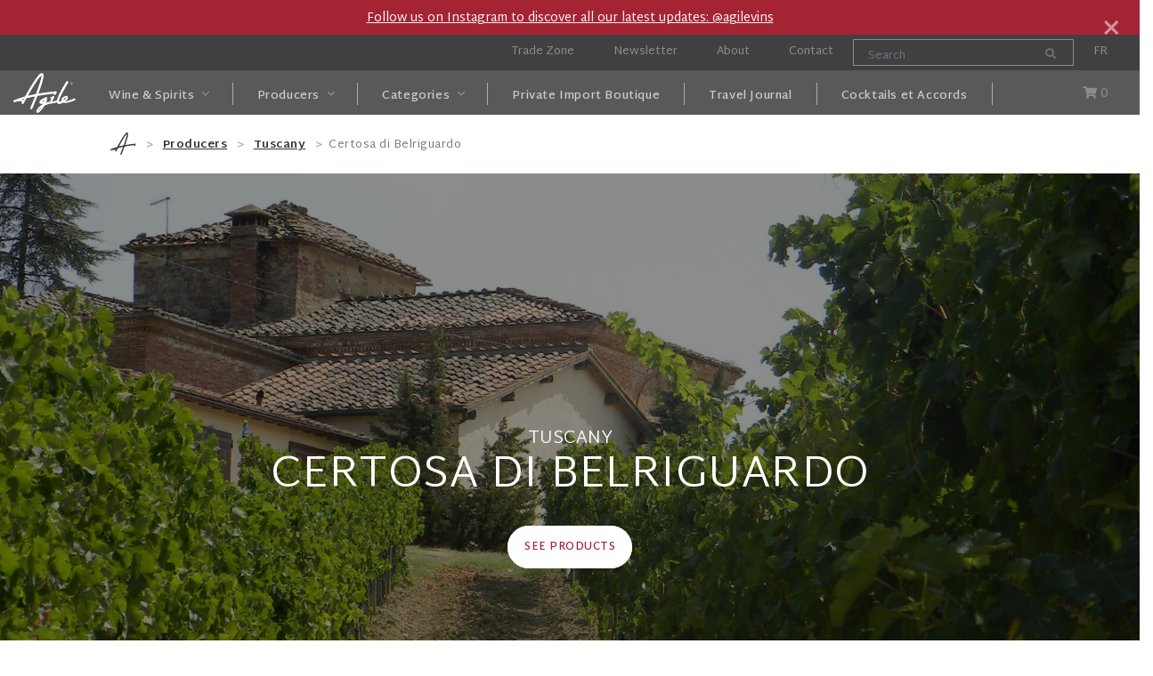

--- FILE ---
content_type: text/html; charset=UTF-8
request_url: https://agilewines.ca/en/producer/certosa-di-belriguardo
body_size: 9605
content:
<!DOCTYPE html>
<html lang="en">
    <head>
        <meta name="viewport" content="width=device-width, initial-scale=1" />
        <meta http-equiv="content-type" content="text/html; charset=utf-8" />
        <meta http-equiv="X-UA-Compatible" content="IE=edge">
        <title>Certosa di Belriguardo, presented by Agile - Agile Wines</title>
        <meta name="description" content="Learn about Certosa di Belriguardo, an Italian wine producer from the region of Tuscany, represented in Québec by AGILE Wine & Spirits.">
        <link href="https://agilewines.ca/assets/css/plugins.css?v=a53ca82c7a" rel="stylesheet">
        <link href="https://agilewines.ca/assets/css/style.css?v=6386cbad5c" rel="stylesheet">
        <link rel="alternate" hreflang="fr" href="https://agilewines.ca/fr/producteur/certosa-di-belriguardo" />
        <link rel="alternate" hreflang="en" href="https://agilewines.ca/en/producer/certosa-di-belriguardo" />
        <link rel="apple-touch-icon" sizes="180x180" href="https://agilewines.ca/assets/images/favicons/apple-touch-icon.png">
        <link rel="icon" type="image/png" sizes="32x32" href="https://agilewines.ca/assets/images/favicons/favicon-32x32.png">
        <link rel="icon" type="image/png" sizes="16x16" href="https://agilewines.ca/assets/images/favicons/favicon-16x16.png">
        <link rel="manifest" href="https://agilewines.ca/assets/images/favicons/site.webmanifest">
        <link rel="mask-icon" href="https://agilewines.ca/assets/images/favicons/safari-pinned-tab.svg" color="#7a7a7a">
        <link rel="shortcut icon" href="https://agilewines.ca/assets/images/favicons/favicon.ico">
        <meta name="msapplication-TileColor" content="#2b5797">
        <meta name="msapplication-config" content="https://agilewines.ca/assets/images/favicons/browserconfig.xml">
        <meta name="theme-color" content="#ffffff">
        <script type="text/javascript">
            (function(c,l,a,r,i,t,y){
                c[a]=c[a]||function(){(c[a].q=c[a].q||[]).push(arguments)};
                t=l.createElement(r);t.async=1;t.src="https://www.clarity.ms/tag/"+i;
                y=l.getElementsByTagName(r)[0];y.parentNode.insertBefore(t,y);
            })(window, document, "clarity", "script", "6276o7m4hr");
        </script>

        <!-- Google Tag Manager -->
        <script>(function(w,d,s,l,i){w[l]=w[l]||[];w[l].push({'gtm.start':
        new Date().getTime(),event:'gtm.js'});var f=d.getElementsByTagName(s)[0],
        j=d.createElement(s),dl=l!='dataLayer'?'&l='+l:'';j.async=true;j.src=
        'https://www.googletagmanager.com/gtm.js?id='+i+dl;f.parentNode.insertBefore(j,f);
        })(window,document,'script','dataLayer','GTM-WGFKLTF');</script>
        <!-- End Google Tag Manager -->
        
        <style>
        @media (min-width: 1200px) {
            .container.producer {
                max-width: 80% !important;
            }
        }

        .anchor-link {
            border-radius: 2em !important;
            text-decoration: none;
            font-family: 'Martel Sans', sans-serif;
            font-size: 12px;
            font-weight: 600;
            letter-spacing: .5px;
            text-decoration: none;
            outline: none;
            padding: 12px 18px;
            position: relative;
            text-transform: uppercase;
            background-color: #fff;
            border: 1px solid #fff !important;
            color: #a42036 !important;
            transition: all .3s;
            margin-bottom: 6px;
            outline: none;
            line-height: 14px;
            cursor: pointer;
        }

        .anchor-link:hover {
            border: 1px solid #fff !important;
            background: #a42036 !important;
            color: #fff !important;
            transition: all .3s;
            text-decoration: none;
        }
        </style>
    </head>
    <body>
        <!-- Google Tag Manager (noscript) -->
        <noscript><iframe src="https://www.googletagmanager.com/ns.html?id=GTM-WGFKLTF" height="0" width="0" style="display:none;visibility:hidden"></iframe></noscript>
        <!-- End Google Tag Manager (noscript) -->
        <div class="body-inner">
        	            <style>
            #mainMenu nav > ul > li .dropdown-menu {
                background: rgba(0,0,0,.6) !important;
                min-width: 175px !important;
                border: none !important;
                border-radius: 0px !important;
                margin-top: -1px !important;
            }
            .list-entry > a {
                color: #ffffff !important;
            }
            .list-entry > a:hover {
                color: #ffffff !important;
                text-decoration: underline !important;
            }
            #mainMenu nav > ul > li > a > i {
                margin-right: -5px !important;
                opacity: .5 !important;
            }
            .dropdown-submenu {
                position: relative;
            }
            .dropdown-submenu a::after {
                transform: rotate(-90deg);
                position: absolute;
                right: 6px;
                top: .8em;
            }
            .dropdown-submenu .dropdown-menu {
                top: 0;
                left: 100%;
                margin-left: .1rem;
                margin-right: .1rem;
            }
            .sticky {
                position: fixed;
                top: 0px;
                width: 100%;
                z-index: 999999;
            }
            .sticky + .content {
                padding-top: 100px;
            }
            </style>
            
                    <div id="topbar" class="topbar-transparent" style="background-color: #a42434; border-bottom: 1px solid #a42434;">
                        <div class="row">
                            <div class="col-md-12">
                                <div class="alert alert-dismissible fade show text-center">
                                    <ul class="top-menu">
                                        <li><a href="https://www.instagram.com/agilevins/" style="color: #f4f4f4">Follow us on Instagram to discover all our latest updates: @agilevins</a></li>
                                    </ul>
                                    <button type="button" class="close" data-dismiss="alert">&times;</button>
                                </div>                        
                            </div>
                        </div>
                    </div>
                








            







            
            <nav class="navbar navbar-expand-lg d-none d-xl-block d-lg-block newsletter">
                <div class="navbar-collapse" style="">
                    <ul class="navbar-nav ml-auto">
                        
                        <li class="nav-item">
                            <a class="nav-link" href="https://agilewines.ca/en/trade-zone">Trade Zone</a>
                        </li>
                        
                        <li class="nav-item dropdown">
                            <a class="nav-link dropdown-toggle" href="#" id="navbarDropdown" role="button" data-toggle="dropdown" aria-haspopup="true" aria-expanded="false">
                            Newsletter
                            </a>
                            <div class="dropdown-menu" aria-labelledby="navbarDropdown" style="width: 350px; background: rgba(0,0,0,.5)">
                                <form class="form-inline" action="https://agilewines.ca/en/newsletters">
                                    <div class="form-group mx-sm-3">
                                        <input class="form-control" name="e" placeholder="Your email" type="email" style="width: 200px">
                                    </div>
                                    <button type="submit" class="btn m-t-0" style="margin-top:5px !important;">Subscribe</button>
                                </form>
                            </div>
                        </li>
                        
                        <li class="nav-item">
                            <a class="nav-link" href="https://agilewines.ca/en/about">About</a>
                        </li>
                        
                        <li class="nav-item">
                            <a class="nav-link" href="https://agilewines.ca/en/contact">Contact</a>
                        </li>
                                            </ul>
                    
                    <form action="https://agilewines.ca/en/search" class="form-inline my-2 my-lg-0 search">
                        <input type="search" name="q" class="form-control mr-sm-2" placeholder="Search" value="">
                        <button class="btn btn-outline-success my-2 my-sm-0" type="submit"><i class="fa fa-search"></i></button>
                    </form>
                    
                    <ul class="navbar-nav">
                        <li class="nav-item">
                            <a class="nav-link" href="https://agilewines.ca/fr/producteur/certosa-di-belriguardo">FR</a>
                        </li>
                    </ul>
                                    </div>
            </nav>







            <div id="aw_Header" class="">

                <script>
                    // When the user scrolls the page, execute myFunction 
                    window.onscroll = function() {myFunction()};

                    // Get the header
                    var header = document.getElementById("aw_Header");
                    var sticky = header.offsetTop;

                    // Add the sticky class to the header when you reach its scroll position. Remove "sticky" when you leave the scroll position
                    function myFunction() {
                        if (window.pageYOffset > sticky) {
                            header.classList.add("sticky");
                        } else {
                            header.classList.remove("sticky");
                        }
                    }
                </script>
                <header id="header" data-transparent="true" data-fullwidth="true" class="dark submenu-light ">
                    <div class="row">
                        <div class="header-inner col-12 col-xl-11 pl-0">
                            <div class="container">
                                <div id="mainMenu-trigger">
                                    <a class="lines-button x"><span class="lines"></span></a>
                                </div>
                                <div id="logo">
                                    <a href="https://agilewines.ca/">
                                    	<span class="logo-default">
                                    		<img src="https://agilewines.ca/assets/images/site/logo_header_en.svg" style="width: 70px;">
                                    	</span>
                                    </a>
                                </div>
                                <div id="langSwitcher-trigger">
                                    <a href="https://agilewines.ca/en/private-import-wines-shop/cart"><i class="fa fa-shopping-cart"></i> <span class="showCartQuantity">0</span></a>&nbsp;&nbsp;&nbsp;&nbsp;&nbsp;<a href="https://agilewines.ca/fr/producteur/certosa-di-belriguardo">FR</a>                                </div>
                                <div id="mainMenu">
                                    <div class="container">
                                        <style>
                                        .search.mobile {
                                            display: none;
                                        }
                                        .cartTopIcon {
                                            display: block;
                                            color: #908b88 !important;
                                            padding-right: 2.5rem!important;
                                        }
                                        @media (max-width: 1024px) {
                                            .cartTopIcon {
                                                display: none;
                                            }
                                            .search.mobile {
                                                display: block;
                                                border-bottom: 1px solid #8f8f8f;
                                                padding-bottom: 20px;
                                                width: 100%;
                                            }

                                            form.search.mobile input {
                                                width: 100% !important;
                                                border-right: 1px solid #908b88 !important;
                                            }

                                            form.search.mobile button {
                                                border: 0px solid transparent !important;
                                                background-color: #404042 !important;
                                                max-height: 20px !important;
                                                min-height: 20px !important;
                                                height: 20px !important;
                                            }

                                            button.btn:not(.btn-creative):not(.btn-slide), .btn:not(.close):not(.mfp-close):not(.btn-creative):not(.btn-slide) {
                                                font-size: 12px !important;
                                                height: 32px !important;
                                                line-height: 30px !important;
                                                padding: 0 14px !important;
                                                float: right !important;
                                                top: -34px !important;
                                                right: 1px !important;
                                            }

                                            .dropdown-arrow::after {
                                                display: none !important;
                                            }
                                        }
                                        .nav-item.separatorMenu span {
                                            padding: 0 10px 0 0px;
                                            border-left: 1px solid #fff;
                                            padding: 0px;
                                            opacity: .5;
                                        }
                                        </style>


                                        <form action="https://agilewines.ca/en/search" class="form-inline my-2 my-lg-0 search mobile">
                                            <input type="search" name="q" class="form-control mr-sm-2" placeholder="Search" value="">
                                            <button class="btn btn-outline-success my-2 my-sm-0" type="submit"><i class="fa fa-search"></i></button>
                                        </form>
                                        <nav>
                                            <ul>
                                                
                                                <li class="nav-item dropdown">
                                                    <a class="nav-link dropdown-toggle" href="https://agilewines.ca/en/wines-and-spirits-italy" id="navbarDropdownMenuLink" aria-haspopup="true" aria-expanded="false">
                                                        Wine & Spirits <i class="icon-chevron-down d-none d-lg-inline"></i>
                                                    </a>
                                                <ul class="dropdown-menu">
                                                        <li><a class="dropdown-item" style="text-decoration: underline;" href="https://agilewines.ca/en/wines-italy">Wines</a></li>
                                                            <li class="pl-3"><a class="dropdown-item" href="https://agilewines.ca/en/wines-italy?c=1">White wine (6)</a></li>
                                                        
                                                            <li class="pl-3"><a class="dropdown-item" href="https://agilewines.ca/en/wines-italy?c=2">Red wine (7)</a></li>
                                                        
                                                            <li class="pl-3"><a class="dropdown-item" href="https://agilewines.ca/en/wines-italy?c=3">Rosé wine (1)</a></li>
                                                        
                                                            <li class="pl-3"><a class="dropdown-item" href="https://agilewines.ca/en/wines-italy?c=4">Sparkling wine (4)</a></li>
                                                        
                                                            <li class="pl-3"><a class="dropdown-item" href="https://agilewines.ca/en/wines-italy?c=10">Sparkling rosé (1)</a></li>
                                                        
                                                        <li><a class="dropdown-item" style="text-decoration: underline;" href="https://agilewines.ca/en/spirits-italy">Spirits</a></li>
                                                            <li class="pl-3"><a class="dropdown-item" href="https://agilewines.ca/en/spirits-italy?c=8">Grappa (6)</a></li>
                                                        
                                                            <li class="pl-3"><a class="dropdown-item" href="https://agilewines.ca/en/spirits-italy?c=9">Fruit liqueur (2)</a></li>
                                                        
                                                </ul>
                                                </li>
                                                <li class="nav-item separatorMenu d-none d-lg-block"><span></span></li>
                                                
                                                <li class="nav-item dropdown">
                                                    <a class="nav-link dropdown-toggle" href="https://agilewines.ca/en/producers" id="navbarDropdownMenuLink" aria-haspopup="true" aria-expanded="false">
                                                        Producers <i class="icon-chevron-down d-none d-lg-inline"></i>
                                                    </a>
                                                
                                                    <ul class="dropdown-menu">
                                                
                                                            <li class="dropdown-submenu">
                                                                <a class="dropdown-item dropdown-toggle" href="https://agilewines.ca/en/producers?r=3">Veneto (9)</a>
                                                                <ul class="dropdown-menu">
                                                                        <li>
                                                                            <a class="dropdown-item dropdown-toggle" href="https://agilewines.ca/en/producer/azienda-vitivinicola-il-colle">
                                                                                Azienda Vitivinicola Il Colle
                                                                            </a>
                                                                        </li>
                                                                        
                                                                        <li>
                                                                            <a class="dropdown-item dropdown-toggle" href="https://agilewines.ca/en/producer/cantina-di-monteforte">
                                                                                Cantina di Monteforte
                                                                            </a>
                                                                        </li>
                                                                        
                                                                        <li>
                                                                            <a class="dropdown-item dropdown-toggle" href="https://agilewines.ca/en/producer/castagner-distillery">
                                                                                Castagner Distillery
                                                                            </a>
                                                                        </li>
                                                                        
                                                                        <li>
                                                                            <a class="dropdown-item dropdown-toggle" href="https://agilewines.ca/en/producer/cantina-delibori">
                                                                                Delibori
                                                                            </a>
                                                                        </li>
                                                                        
                                                                        <li>
                                                                            <a class="dropdown-item dropdown-toggle" href="https://agilewines.ca/en/producer/marchiori-soc-agr">
                                                                                Marchiori Soc. Agr.
                                                                            </a>
                                                                        </li>
                                                                        
                                                                        <li>
                                                                            <a class="dropdown-item dropdown-toggle" href="https://agilewines.ca/en/producer/montenigo">
                                                                                Montenigo
                                                                            </a>
                                                                        </li>
                                                                        
                                                                        <li>
                                                                            <a class="dropdown-item dropdown-toggle" href="https://agilewines.ca/en/producer/ponte1948">
                                                                                PONTE1948
                                                                            </a>
                                                                        </li>
                                                                        
                                                                        <li>
                                                                            <a class="dropdown-item dropdown-toggle" href="https://agilewines.ca/en/producer/tinazzi">
                                                                                TINAZZI
                                                                            </a>
                                                                        </li>
                                                                        
                                                                        <li>
                                                                            <a class="dropdown-item dropdown-toggle" href="https://agilewines.ca/en/producer/vigneti-villabella">
                                                                                Vigneti Villabella
                                                                            </a>
                                                                        </li>
                                                                        
                                                                </ul>
                                                            </li>
                                                        
                                                            <li class="dropdown-submenu">
                                                                <a class="dropdown-item dropdown-toggle" href="https://agilewines.ca/en/producers?r=2">Piedmont (3)</a>
                                                                <ul class="dropdown-menu">
                                                                        <li>
                                                                            <a class="dropdown-item dropdown-toggle" href="https://agilewines.ca/en/producer/forti-del-vento">
                                                                                Forti del Vento
                                                                            </a>
                                                                        </li>
                                                                        
                                                                        <li>
                                                                            <a class="dropdown-item dropdown-toggle" href="https://agilewines.ca/en/producer/lannunziata-societa-agricola">
                                                                                L'Annunziata Societa' Agricola
                                                                            </a>
                                                                        </li>
                                                                        
                                                                        <li>
                                                                            <a class="dropdown-item dropdown-toggle" href="https://agilewines.ca/en/producer/gran-torino">
                                                                                Vermouth Gran Torino
                                                                            </a>
                                                                        </li>
                                                                        
                                                                </ul>
                                                            </li>
                                                        
                                                            <li class="dropdown-submenu">
                                                                <a class="dropdown-item dropdown-toggle" href="https://agilewines.ca/en/producers?r=1">Tuscany (2)</a>
                                                                <ul class="dropdown-menu">
                                                                        <li>
                                                                            <a class="dropdown-item dropdown-toggle" href="https://agilewines.ca/en/producer/certosa-di-belriguardo">
                                                                                Certosa di Belriguardo
                                                                            </a>
                                                                        </li>
                                                                        
                                                                        <li>
                                                                            <a class="dropdown-item dropdown-toggle" href="https://agilewines.ca/en/producer/fattoria-castellina">
                                                                                Fattoria Castellina
                                                                            </a>
                                                                        </li>
                                                                        
                                                                </ul>
                                                            </li>
                                                        
                                                            <li class="dropdown-submenu">
                                                                <a class="dropdown-item dropdown-toggle" href="https://agilewines.ca/en/producers?r=4">Sicily (3)</a>
                                                                <ul class="dropdown-menu">
                                                                        <li>
                                                                            <a class="dropdown-item dropdown-toggle" href="https://agilewines.ca/en/producer/alcesti-azienda-vinicola">
                                                                                Alcesti Azienda Vinicola
                                                                            </a>
                                                                        </li>
                                                                        
                                                                        <li>
                                                                            <a class="dropdown-item dropdown-toggle" href="https://agilewines.ca/en/producer/tenuta-gatto">
                                                                                Tenuta Gatto
                                                                            </a>
                                                                        </li>
                                                                        
                                                                        <li>
                                                                            <a class="dropdown-item dropdown-toggle" href="https://agilewines.ca/en/producer/vini-tonnino">
                                                                                Vini Tonnino
                                                                            </a>
                                                                        </li>
                                                                        
                                                                </ul>
                                                            </li>
                                                        
                                                            <li class="dropdown-submenu">
                                                                <a class="dropdown-item dropdown-toggle" href="https://agilewines.ca/en/producers?r=5">Puglia (1)</a>
                                                                <ul class="dropdown-menu">
                                                                        <li>
                                                                            <a class="dropdown-item dropdown-toggle" href="https://agilewines.ca/en/producer/leone-de-castris">
                                                                                Leone de Castris
                                                                            </a>
                                                                        </li>
                                                                        
                                                                </ul>
                                                            </li>
                                                        
                                                            <li class="dropdown-submenu">
                                                                <a class="dropdown-item dropdown-toggle" href="https://agilewines.ca/en/producers?r=6">Abruzzo (1)</a>
                                                                <ul class="dropdown-menu">
                                                                        <li>
                                                                            <a class="dropdown-item dropdown-toggle" href="https://agilewines.ca/en/producer/cantina-miglianico">
                                                                                Cantina Miglianico
                                                                            </a>
                                                                        </li>
                                                                        
                                                                </ul>
                                                            </li>
                                                        
                                                            <li class="dropdown-submenu">
                                                                <a class="dropdown-item dropdown-toggle" href="https://agilewines.ca/en/producers?r=10">The Marches (1)</a>
                                                                <ul class="dropdown-menu">
                                                                        <li>
                                                                            <a class="dropdown-item dropdown-toggle" href="https://agilewines.ca/en/producer/cantine-provima">
                                                                                Cantine PROVIMA
                                                                            </a>
                                                                        </li>
                                                                        
                                                                </ul>
                                                            </li>
                                                        
                                                            <li class="dropdown-submenu">
                                                                <a class="dropdown-item dropdown-toggle" href="https://agilewines.ca/en/producers?r=7">Emilia-Romagna (1)</a>
                                                                <ul class="dropdown-menu">
                                                                        <li>
                                                                            <a class="dropdown-item dropdown-toggle" href="https://agilewines.ca/en/producer/toschi-vignola">
                                                                                TOSCHI VIGNOLA
                                                                            </a>
                                                                        </li>
                                                                        
                                                                </ul>
                                                            </li>
                                                        
                                                            <li class="dropdown-submenu">
                                                                <a class="dropdown-item dropdown-toggle" href="https://agilewines.ca/en/producers?r=19">Calabria (4)</a>
                                                                <ul class="dropdown-menu">
                                                                        <li>
                                                                            <a class="dropdown-item dropdown-toggle" href="https://agilewines.ca/en/producer/azienda-agricola-ceraudo">
                                                                                Azienda Agricola CERAUDO
                                                                            </a>
                                                                        </li>
                                                                        
                                                                        <li>
                                                                            <a class="dropdown-item dropdown-toggle" href="https://agilewines.ca/en/producer/colacino-wines-srl">
                                                                                Colacino Wines s.r.l.
                                                                            </a>
                                                                        </li>
                                                                        
                                                                        <li>
                                                                            <a class="dropdown-item dropdown-toggle" href="https://agilewines.ca/en/producer/societa-agricola-santa-venere-federico-scala">
                                                                                Societa Agricola Santa Venere Federico Scala
                                                                            </a>
                                                                        </li>
                                                                        
                                                                        <li>
                                                                            <a class="dropdown-item dropdown-toggle" href="https://agilewines.ca/en/producer/tenuta-del-conte">
                                                                                Tenuta del Conte
                                                                            </a>
                                                                        </li>
                                                                        
                                                                </ul>
                                                            </li>
                                                        
                                                            <li class="dropdown-submenu">
                                                                <a class="dropdown-item dropdown-toggle" href="https://agilewines.ca/en/producers?r=15">Lazio (2)</a>
                                                                <ul class="dropdown-menu">
                                                                        <li>
                                                                            <a class="dropdown-item dropdown-toggle" href="https://agilewines.ca/en/producer/cantina-castello-di-torre-in-pietra">
                                                                                Cantina Castello di Torre in Pietra
                                                                            </a>
                                                                        </li>
                                                                        
                                                                        <li>
                                                                            <a class="dropdown-item dropdown-toggle" href="https://agilewines.ca/en/producer/cantina-volpetti-srl">
                                                                                Volpetti s.r.l.
                                                                            </a>
                                                                        </li>
                                                                        
                                                                </ul>
                                                            </li>
                                                        
                                                            <li class="dropdown-submenu">
                                                                <a class="dropdown-item dropdown-toggle" href="https://agilewines.ca/en/producers?r=8">Lombardy (1)</a>
                                                                <ul class="dropdown-menu">
                                                                        <li>
                                                                            <a class="dropdown-item dropdown-toggle" href="https://agilewines.ca/en/producer/losito-e-guarini">
                                                                                Losito e Guarini
                                                                            </a>
                                                                        </li>
                                                                        
                                                                </ul>
                                                            </li>
                                                        </ul>
                                                <li class="nav-item separatorMenu d-none d-lg-block"><span></span></li>
                                                
                                                <li class="nav-item dropdown d-none d-lg-block">
                                                    <a class="nav-link dropdown-toggle" href="#" id="navbarDropdownMenuLink" aria-haspopup="true" aria-expanded="false">
                                                        Categories <i class="icon-chevron-down d-none d-lg-inline"></i>
                                                    </a>
                                                
                                                    <ul class="dropdown-menu">
                                                
                                                            <li class="">
                                                                <a class="dropdown-item" href="https://agilewines.ca/en/wines-italy?t=8">Natural Wines</a>
                                                            </li>
                                                        
                                                            <li class="">
                                                                <a class="dropdown-item" href="https://agilewines.ca/en/wines-italy?t=6">Orange wine</a>
                                                            </li>
                                                        
                                                            <li class="">
                                                                <a class="dropdown-item" href="https://agilewines.ca/en/wines-italy?t=7">Organic Spirits</a>
                                                            </li>
                                                        
                                                            <li class="">
                                                                <a class="dropdown-item" href="https://agilewines.ca/en/wines-italy?t=5">Organic Wine</a>
                                                            </li>
                                                        
                                                            <li class="">
                                                                <a class="dropdown-item" href="https://agilewines.ca/en/wines-italy?t=3">Value Picks</a>
                                                            </li>
                                                        
                                                            <li class="">
                                                                <a class="dropdown-item" href="https://agilewines.ca/en/wines-italy?t=4">Wine for aging</a>
                                                            </li>
                                                        
                                                            <li class="">
                                                                <a class="dropdown-item" href="https://agilewines.ca/en/private-import-wines-shop/grappa-by-roberto-castagner-master-distiller">Grappa by Roberto Castagner Master Distiller</a>
                                                            </li>
                                                        </ul>
                                                <li class="nav-item separatorMenu d-none d-lg-block"><span></span></li>
                                                
                                                <li class="nav-item">
                                                    <a class="nav-link" href="https://agilewines.ca/en/private-import-wines-shop/wines-and-spirits-italy">
                                                        Private Import Boutique
                                                    </a>
                                                </li>
                                                <li class="nav-item separatorMenu d-none d-lg-block"><span></span></li>
                                                
                                                <li class="nav-item">
                                                    <a class="nav-link" href="https://agilewines.ca/en/travel-journal">
                                                        Travel Journal
                                                    </a>
                                                </li>
                                                <li class="nav-item separatorMenu d-none d-lg-block"><span></span></li>
                                                
                                                <li class="nav-item">
                                                    <a class="nav-link" href="https://agilewines.ca/fr/cocktails-et-accords">
                                                        Cocktails et Accords
                                                    </a>
                                                </li>
                                                <li class="nav-item separatorMenu d-none d-lg-block"><span></span></li>
                                                
                                                <li class="d-lg-none d-xl-none d-xs-block d-sm-block d-md-block">
                                                    <a href="https://agilewines.ca/en/about">About</a>
                                                </li>
                                                
                                                <li class="d-lg-none d-xl-none d-xs-block d-sm-block d-md-block">
                                                    <a href="https://agilewines.ca/en/contact">Contact</a>
                                                </li>
                                                                                            </ul>
                                        </nav>
                                        
                                        <form action="https://agilewines.ca/en/newsletters" class="form-inline my-2 my-lg-0 search mobile" style="border-bottom: none !important;">
                                            <span style="color: rgba(255,255,255,0.7);">Subscribe to our newsletter:</span>
                                            <input type="email" name="e" placeholder="Your email" class="form-control mr-sm-2">
                                            <button class="btn btn-outline-success my-2 my-sm-0" type="submit">Subscribe</button>
                                        </form>
                                                                            </div>
                                </div>
                            </div>
                        </div>






                        <div class="header-inner col-1 pl-0">
                            <a class="cartTopIcon text-right" href="https://agilewines.ca/en/private-import-wines-shop/cart"><i class="fa fa-shopping-cart"></i> <span class="showCartQuantity">0</span></a>                        </div>




                    </div>





                </header>
            </div>



            
                <div class="col-lg-10 offset-lg-1">
                    <ul class="breadcrumb" style="margin-left: 2px;">
                        <li class="breadcrumb-item"><a href="https://agilewines.ca/" style="text-decoration:none">
                            <img src="https://agilewines.ca/assets/images/site/breadcrumb.svg" style="height:25px">
                        </a></li>
                        <li class="breadcrumb-item active" aria-current="page">
                            <a href="https://agilewines.ca/en/producers">Producers</a>
                        </li>
                        <li class="breadcrumb-item active" aria-current="page">
                            <a href="https://agilewines.ca/en/producers?r=1">Tuscany</a>
                        </li>
                        <li class="breadcrumb-item" aria-current="page">Certosa di Belriguardo</li>
                    </ul>
                </div>
            


            <div class="inspiro-slider slider-fullscreen">
                                <div class="slide" data-bg-image="https://agilewines.ca/assets/uploads/p16/1920x1080_certosa_main.jpg" data-bg-parallax="https://agilewines.ca/assets/uploads/p16/1920x1080_certosa_main.jpg" style="background-size: cover">
                    <div class="bg-overlay"></div>
                    <div class="container producer" style="padding: 0 0 !important;">
                        <div class="slider-text">
                            <p class="text-uppercase">Tuscany</p>
                            <h1 class="text-uppercase">Certosa di Belriguardo</h1>

                                                        <p class="pt-4">
                                <a class="anchor-link" href="#productsList">See products</a>
                            </p>
                                                    </div>
                    </div>
                    
                    <!--
                    <div class="scrolldown-animation" id="scroll-down">
                        <a class="scroll-to" href="#easy-fast"><img src="https://agilewines.ca/assets/images/scrolldown.png"></a>
                    </div>
                    -->
                </div>
            </div>
            <div style="margin: 0 50px; background: #efeae4">
                <div class="container producer pt-5 pb-5">
                    <div class="row mt-5">
                        <div class="col-lg-6 text-center">
                            <img src="https://agilewines.ca/assets/uploads/p16/400x500_certosa.jpg" style="max-height: 100%; max-width: 100%;">                        </div>
                        <div class="col-lg-6">
                            <h2 class="text-center text-uppercase">Certosa di Belriguardo</h2>
                            <p class="text-center">Nestled in the hillsides overlooking the town of Sienna, the Certosa di Belriguardo winery has evolved in a typically Tuscan environment, in a d&eacute;cor dotted with vineyards, cypresses and olive trees, where beauty, colour and light have inspired the greatest artists of all time. A land that seems to have been created for making wine.&nbsp;<br />
<br />
The exceptional wines of Certosa di Belriguardo stand out for their unmistakable character, the complexity of their aromas, their elegantly structured body, which makes them ready to drink relatively quickly, while still conferring excellent aging potential. &nbsp;These wines are produced in accordance with the most advanced methods that help pay homage to the indigenous characteristics of each grape variety.<br />
<br />
<a href="http://www.certosadibelriguardo.com" target="_blank">Visit the website of this vineyard in Tuscany.</a></p>
                        </div>
                    </div>
                </div>
            </div>
                        <div class="inspiro-slider slider-fullscreen">
                                <div class="slide" data-bg-image="https://agilewines.ca/assets/uploads/p16/1920x1080_certosa_winery.jpg" style="background-size: cover">
                    <div class="bg-overlay"></div>
                    <div class="container producer">
                        <div class="slider-text">
                            <h2>&laquo; I VINI DELLA CERTOSA &raquo;</h2>
                        </div>
                    </div>
                </div>
            </div>
            <div class="producer-story">
                <div class="container producer pt-5 pb-5">
                    <div class="row mt-5">
                        <div class="col-lg-6">
                            <h2 class="text-center text-uppercase"></h2>
                            <p class="text-center"><a href="http://www.certosadibelriguardo.com" target="_blank">Visit the website of this vineyard in Tuscany.</a></p>
                        </div>
                        <div class="col-lg-6 text-center">
                            <div class="row">
                                <div class="img col-6">
                                    <img src="https://agilewines.ca/assets/uploads/p16/300x300_village_certosa.jpg" class="mb-4" style="width: 100%">                                </div>
                                <div class="img col-6">
                                    <img src="https://agilewines.ca/assets/uploads/p16/300x300_grappe.jpg" class="mb-4" style="width: 100%">                                </div>
                            </div>
                            <div class="row">
                                <div class="img col-6">
                                    <img src="https://agilewines.ca/assets/uploads/p16/300x300_vignes_certosa.jpg" class="mb-4" style="width: 100%">                                </div>
                                <div class="img col-6">
                                    <img src="https://agilewines.ca/assets/uploads/p16/300x300_baricks_certosa2.jpg" class="mb-4" style="width: 100%">                                </div>
                            </div>
                        </div>
                    </div>
                </div>
            </div>
            <div id="productsList"></div>
            <div class="mt-5">
                <div class="content col-lg-10 offset-lg-1">
                    <div class="heading-text">
                        <h3 class="h1">Vineyard products</h3>
                    </div>
                    <div class="shop">
                        <div class="grid-layout grid-4-columns" data-item="grid-item">
                                                    </div>
                    </div>















                    




                </div>
            </div>
                        
    <div>
        <div class="content col-lg-10 offset-lg-1" style="margin-top: 50px; margin-bottom: 10px; font-size: 11px;">
            
            You must be at least 18 years old to make purchases on this website.
        </div>
    </div>
                                    <style>
            input[name="e"], input[name="TRA_LicenceNb"], input[name="TRA_LicencePass"], input[name="TRA_emailAdd"] {
                min-height: 40px !important;
            }
            #sendNL, #connectTZ {
                top: 0px !important;
                right: 0px !important;
                height: 40px !important;
            }

            a.socialicons:hover {
                opacity: 0.5 !important;
                transition-duration: .3s !important;
            }
            </style>

            <div class="call-to-action mb-0 pb-5" style="background: #c1c1c1;">
                <div class="container" >
                    <div class="row">
                        <div class="col-lg-8">
                            <p>Sign up for our newsletter</p>
                            <span>Be amongst the first to know about new product arrivals, exclusive offers<br class="d-none d-lg-block">and special events!</span>
                        </div>
                        <div class="col-lg-4">
                            <form action="https://agilewines.ca/en/newsletters"
                                <div class="input-group mt-4">
                                    <input type="text" class="form-control" name="e" placeholder="Your email">
                                    <div class="input-group-append">
                                        <button type="submit" class="btn btn-light" id="sendNL">Subscribe</button>
                                    </div>
                                </div>
                            </form>
                        </div>
                    </div>
                </div>
            </div>
            <div class="footer-content" style="background: #f1f1f1; padding: 50px 0px">
                <div class="container" >
                    <div class="row">
                        <div class="col-lg-12">
                            <div class="row">
                                <div class="col-lg-3">
                                    <div class="widget">
                                    <div class="widget-title">
                                        <a href="https://agilewines.ca/en/wines-and-spirits-italy">
                                            Products by type                                        </a>
                                    </div>
                                        <ul class="list mb-0">
                                            
                                                        <li><a href="https://agilewines.ca/en/wines-and-spirits-italy?c=1">White wine (6)</a></li>
                                                    
                                                        <li><a href="https://agilewines.ca/en/wines-and-spirits-italy?c=2">Red wine (7)</a></li>
                                                    
                                                        <li><a href="https://agilewines.ca/en/wines-and-spirits-italy?c=3">Rosé wine (1)</a></li>
                                                    
                                                        <li><a href="https://agilewines.ca/en/wines-and-spirits-italy?c=4">Sparkling wine (4)</a></li>
                                                    
                                                        <li><a href="https://agilewines.ca/en/wines-and-spirits-italy?c=8">Grappa (6)</a></li>
                                                    
                                                        <li><a href="https://agilewines.ca/en/wines-and-spirits-italy?c=9">Fruit liqueur (2)</a></li>
                                                    
                                                        <li><a href="https://agilewines.ca/en/wines-and-spirits-italy?c=10">Sparkling rosé (1)</a></li>
                                                                                            </ul>
                                    </div>
                                </div>
                                <div class="col-lg-3">
                                    <div class="widget">
                                    <div class="widget-title">
                                        <a href="https://agilewines.ca/en/wines-and-spirits-italy">
                                            Products by région                                        </a>
                                    </div>
                                        <ul class="list mb-0">
                                            
                                                        <li><a class="list-entry" href="https://agilewines.ca/en/wines-and-spirits-italy?r=3">Veneto (13)</a></li>
                                                    
                                                        <li><a class="list-entry" href="https://agilewines.ca/en/wines-and-spirits-italy?r=4">Sicily (3)</a></li>
                                                    
                                                        <li><a class="list-entry" href="https://agilewines.ca/en/wines-and-spirits-italy?r=5">Puglia (3)</a></li>
                                                    
                                                        <li><a class="list-entry" href="https://agilewines.ca/en/wines-and-spirits-italy?r=6">Abruzzo (2)</a></li>
                                                    
                                                        <li><a class="list-entry" href="https://agilewines.ca/en/wines-and-spirits-italy?r=7">Emilia-Romagna (3)</a></li>
                                                    
                                                        <li><a class="list-entry" href="https://agilewines.ca/en/wines-and-spirits-italy?r=19">Calabria (2)</a></li>
                                                    
                                                        <li><a class="list-entry" href="https://agilewines.ca/en/wines-and-spirits-italy?r=15">Lazio (1)</a></li>
                                                                                            </ul>
                                    </div>
                                </div>
                                <div class="col-lg-3">
                                    <div class="widget">
                                    <div class="widget-title">
                                        <a href="https://agilewines.ca/en/wines-and-spirits-italy">
                                            Our producers                                        </a>
                                    </div>
                                        <ul class="list mb-0">
                                            
                                                        <li><a class="list-entry" href="https://agilewines.ca/en/producer/alcesti-azienda-vinicola">Alcesti Azienda Vinicola</a></li>
                                                    
                                                        <li><a class="list-entry" href="https://agilewines.ca/en/producer/azienda-agricola-ceraudo">Azienda Agricola CERAUDO</a></li>
                                                    
                                                        <li><a class="list-entry" href="https://agilewines.ca/en/producer/azienda-vitivinicola-il-colle">Azienda Vitivinicola Il Colle</a></li>
                                                    
                                                        <li><a class="list-entry" href="https://agilewines.ca/en/producer/cantina-castello-di-torre-in-pietra">Cantina Castello di Torre in Pietra</a></li>
                                                    
                                                        <li><a class="list-entry" href="https://agilewines.ca/en/producer/cantina-di-monteforte">Cantina di Monteforte</a></li>
                                                    
                                                        <li><a class="list-entry" href="https://agilewines.ca/en/producer/cantina-miglianico">Cantina Miglianico</a></li>
                                                    
                                                        <li><a class="list-entry" href="https://agilewines.ca/en/producer/cantine-provima">Cantine PROVIMA</a></li>
                                                    
                                                        <li><a class="list-entry" href="https://agilewines.ca/en/producer/castagner-distillery">Castagner Distillery</a></li>
                                                    
                                                        <li><a class="list-entry" href="https://agilewines.ca/en/producer/certosa-di-belriguardo">Certosa di Belriguardo</a></li>
                                                    
                                                        <li><a class="list-entry" href="https://agilewines.ca/en/producer/colacino-wines-srl">Colacino Wines s.r.l.</a></li>
                                                    
                                                        <li><a class="list-entry" href="https://agilewines.ca/en/producer/cantina-delibori">Delibori</a></li>
                                                    
                                                        <li><a class="list-entry" href="https://agilewines.ca/en/producer/fattoria-castellina">Fattoria Castellina</a></li>
                                                    
                                                        <li><a class="list-entry" href="https://agilewines.ca/en/producer/forti-del-vento">Forti del Vento</a></li>
                                                    
                                                        <li><a class="list-entry" href="https://agilewines.ca/en/producer/lannunziata-societa-agricola">L'Annunziata Societa' Agricola</a></li>
                                                    
                                                        <li><a class="list-entry" href="https://agilewines.ca/en/producer/leone-de-castris">Leone de Castris</a></li>
                                                    
                                                        <li><a class="list-entry" href="https://agilewines.ca/en/producer/marchiori-soc-agr">Marchiori Soc. Agr.</a></li>
                                                    
                                                        <li><a class="list-entry" href="https://agilewines.ca/en/producer/montenigo">Montenigo</a></li>
                                                    
                                                        <li><a class="list-entry" href="https://agilewines.ca/en/producer/ponte1948">PONTE1948</a></li>
                                                    
                                                        <li><a class="list-entry" href="https://agilewines.ca/en/producer/societa-agricola-santa-venere-federico-scala">Societa Agricola Santa Venere Federico Scala</a></li>
                                                    
                                                        <li><a class="list-entry" href="https://agilewines.ca/en/producer/tenuta-del-conte">Tenuta del Conte</a></li>
                                                    
                                                        <li><a class="list-entry" href="https://agilewines.ca/en/producer/tenuta-gatto">Tenuta Gatto</a></li>
                                                    
                                                        <li><a class="list-entry" href="https://agilewines.ca/en/producer/tinazzi">TINAZZI</a></li>
                                                    
                                                        <li><a class="list-entry" href="https://agilewines.ca/en/producer/toschi-vignola">TOSCHI VIGNOLA</a></li>
                                                    
                                                        <li><a class="list-entry" href="https://agilewines.ca/en/producer/vigneti-villabella">Vigneti Villabella</a></li>
                                                    
                                                        <li><a class="list-entry" href="https://agilewines.ca/en/producer/vini-tonnino">Vini Tonnino</a></li>
                                                                                            </ul>
                                    </div>
                                </div>
                                <div class="col-lg-3">
                                    
                                        <div class="widget mb-3">
                                            <div class="widget-title">
                                                <a href="https://agilewines.ca/en/travel-journal">Travel Journal</a>
                                            </div>
                                        </div>
                                    
                                
                                    <div class="widget mb-3">
                                        <div class="widget-title">
                                            <a href="https://agilewines.ca/en/about">
                                                About Agile                                            </a>
                                        </div>
                                    </div>

                                    <div class="widget mb-3">
                                        <div class="widget-title">
                                            <a href="https://agilewines.ca/en/contact">
                                                Contact Us                                            </a>
                                        </div>
                                    </div>
                                    <div class="widget mb-3">
                                        <div class="widget-title">
                                            <a href="#">
                                                Follow us on                                            </a>
                                            <br>
                                            <a href="https://www.facebook.com/Agile-Vins-et-Spiritueux-104501061505368" rel="noopener" target="_blank" class="socialicons" style="display: inline-block">
                                                <img src="https://agilewines.ca/assets/images/site/social/facebook.svg" width="25">
                                            </a>
                                            <a href="https://www.linkedin.com/company/agilewines/" rel="noopener" target="_blank" class="socialicons" style="display: inline-block">
                                                <img src="https://agilewines.ca/assets/images/site/social/linkedin.svg" width="25">
                                            </a>
                                            <a href="https://www.instagram.com/agilevins" rel="noopener" target="_blank" class="socialicons" style="display: inline-block">
                                                <img src="https://agilewines.ca/assets/images/site/social/instagram.svg" width="25">
                                            </a>
                                        </div>
                                    </div>
                                </div>
                            </div>
                        </div>
                    </div>
                </div>
            </div>
            <footer id="footer" class="inverted">
                <div class="copyright-content">
                    <style>
                    @media (max-width: 991px) {
                        .logofooter,
                        .sourcefooter,
                        .legalfooter,
                        .copyrightfooter {
                            text-align: center !important;
                        }
                        .sourcefooter {
                            margin-top: -20px;
                        }
                        .copyrightfooter {
                            margin-top: 20px;
                        }
                    }

                    </style>
                    <div class="container">
                        <div class="row">
                            <div class="col-lg-4 text-left logofooter">
                                <a href="https://agilewines.ca">
                                    <img src="https://agilewines.ca/assets/images/site/logo_footer_en.svg" style="width: 140px; margin-bottom: 15px; pointer-events: all">
                                </a>
                            </div>
                            <div class="col-lg-4 text-left pt-4 sourcefooter">
                                <b>Montréal - Québec - Canada</b>
                            </div>
                            <div class="col-lg-4 text-right pt-3 legalfooter">
                                <img src="https://agilewines.ca/assets/images/site/educalcool/18.svg" width="50">
                                &nbsp;&nbsp;
                                <img src="https://agilewines.ca/assets/images/site/educalcool/logo_moderation_en.svg" width="110">
                            </div>
                        </div>
                        <div class="row">
                            <div class="col-lg-12 text-left copyrightfooter">
                                <small><a href="https://agilewines.ca" style="text-decoration:none">AGILE</a>, WINE & SPIRITS is a trademark. <br class="d-block d-md-none">© 2026, all rights reserved - <a href="https://agilewines.ca/en/privacy">Privacy Policy</a> <i class="icon-external-link"></i></small>
                            </div>
                        </div>
                    </div>
                </div>
            </footer>








            <div class="modal fade" id="modalFS" style="margin-top:40px !important">
                <div class="modal-dialog modal-lg modal-dialog-centered">
                    <div class="modal-content"></div>
                </div>
            </div>





            <script>
                $('.dropdown-menu a.dropdown-toggle').on('click', function(e) {
                    console.log();
                    if (!$(this).next().hasClass('show')) {
                        $(this).parents('.dropdown-menu').first().find('.show').removeClass('show');
                    }
                    var $subMenu = $(this).next('.dropdown-menu');
                    $subMenu.toggleClass('show');

                    $(this).parents('li.nav-item.dropdown.show').on('hidden.bs.dropdown', function(e) {
                        $('.dropdown-submenu .show').removeClass('show');
                    });

                    return false;
                });
            </script>
            
            <!--Start of Tawk.to Script-->
            <script type="text/javascript">
                var Tawk_API=Tawk_API||{}, Tawk_LoadStart=new Date();
                (function(){
                var s1=document.createElement("script"),s0=document.getElementsByTagName("script")[0];
                s1.async=true;
                s1.src='https://embed.tawk.to/5f3dd6461e7ade5df4425eb5/default';
                s1.charset='UTF-8';
                s1.setAttribute('crossorigin','*');
                s0.parentNode.insertBefore(s1,s0);
                })();
            </script>
            <!--End of Tawk.to Script-->

            <!-- Global site tag (gtag.js) - Google Analytics -->
            <script async src="https://www.googletagmanager.com/gtag/js?id=UA-37162108-2"></script>
            <script>
                window.dataLayer = window.dataLayer || [];
                function gtag(){dataLayer.push(arguments);}
                gtag('js', new Date());
                gtag('config', 'UA-37162108-2');
            </script>
            <!-- Global site tag (gtag.js) - Google Analytics -->
        </div>
        <a id="scrollTop"><i class="icon-chevron-up"></i><i class="icon-chevron-up"></i></a>
        <script src="https://agilewines.ca/assets/js/jquery.js?v=6540f740b2"></script>
        <script src="https://agilewines.ca/assets/js/plugins.js?v=f6b0166df6"></script>
        <script src="https://agilewines.ca/assets/js/functions.js?v=033a8394a8"></script>
        <script src="https://agilewines.ca/assets/js/scripts.js?v=0baa73632a"></script>
    </body>
</html>

--- FILE ---
content_type: text/css
request_url: https://agilewines.ca/assets/css/style.css?v=6386cbad5c
body_size: 60458
content:
@import url("https://fonts.googleapis.com/css2?family=Martel+Sans:wght@200;300;400;600;700;800;900&display=swap");


html, body {
    max-width: 100%;
    overflow-x: hidden;
}

body .body-inner {
    padding: 0;
    margin:0
}

body .container-wide {
    width: 100%;
    margin: 0 auto;
    padding:0 60px
}

@media (max-width: 1024px) {
    body .body-inner {
        width: 100%;
        margin:0
    }

    body .container-wide {
        padding:0 30px
    }
}

@media (min-width: 1024px) {
    body.boxed .body-inner {
        float: none;
        width: 1200px;
        margin:0 auto
    }

    body.modern .body-inner .container {
        max-width:1500px
    }

    body.frame:before, body.frame:after {
        border: 10px solid #fff;
        content: "";
        position: fixed;
        width: auto;
        height: 20px;
        z-index: 200;
        box-shadow: 0 0 14px 0 rgba(0, 0, 0, .1);
        left: 0;
        right:0
    }

    body.frame:after {
        bottom:0
    }

    body.frame .body-inner {
        padding:20px
    }

    body.frame .body-inner:before, body.frame .body-inner:after {
        border: 10px solid #fff;
        content: "";
        position: fixed;
        width: 20px;
        z-index: 200;
        box-shadow: 0 10px 14px 0 rgba(0, 0, 0, .1);
        top: 20px;
        bottom: 20px;
        left: 0;
        right:auto
    }

    body.frame .body-inner:after {
        left: auto;
        right: 0;
        box-shadow:0 10px 14px 0 rgba(0, 0, 0, .1)
    }

    body.frame #scrollTop {
        right:46px
    }
}

.container-fullwidth {
    margin:0 auto
}

.container-fullwidth .row {
    padding-left: 15px;
    padding-right:15px
}

section {
    padding: 80px 0;
    position: relative;
    width: 100%;
    overflow: hidden;
    z-index: 1;
    background-color:#fff
}

@media (max-width: 768px) {
    section {
        padding:40px 0
    }
}

@media (max-width: 1024px) {
    .container {
        padding:0 30px
    }
}

body.dark {
    background-color: #181818;
    color:#999
}

section.dark, .dark section {
    background-color: #181818;
    color:#999
}

#page-title {
    clear: both;
    padding: 80px 0;
    background-color: #f8f9fa;
    position:relative
}

#page-title .page-title {
    text-align: center;
    padding:0
}

#page-title .page-title > h1 {
    font-family: 'Martel Sans', sans-serif;
    font-size: 2.5rem;
    line-height: 1.2;
    font-weight: 400;
    margin-bottom:1rem
}

#page-title .page-title > span {
    font-weight: 400;
    font-size:14px
}

#page-title .breadcrumb {
    text-align: center;
    margin-bottom: 0;
    padding:0
}

#page-title.page-title-left .page-title {
    float: left;
    text-align: left;
    clear:both
}

#page-title.page-title-left .breadcrumb {
    float: left;
    text-align: left;
    display:block
}

#page-title.page-title-right .page-title {
    float: right;
    text-align: right;
    clear:both
}

#page-title.page-title-right .breadcrumb {
    float: right;
    text-align:right
}

#page-title[data-bg-parallax] .page-title > h1 {
    color:#fff
}

#page-title[data-bg-parallax] .page-title > span {
    color:#fff
}

#page-title[data-bg-parallax] .breadcrumb ul li + li:before {
    color:#fff
}

#page-title[data-bg-parallax] .breadcrumb ul li a {
    color:#fff
}

#page-title[data-bg-parallax], #page-title[data-bg-video] {
    background-color:#1f1f1f
}

#header[data-transparent=true] + #page-title {
    top: -120px;
    margin-bottom: -124px;
    position: relative;
    padding:220px 0 160px
}

.dark #page-title, #page-title.dark {
    background-color:#181818
}

.dark #page-title .page-title > h1, #page-title.dark .page-title > h1 {
    color:#1f1f1f
}

.dark #page-title .page-title > span, #page-title.dark .page-title > span {
    color:#1f1f1f
}

.dark #page-title .breadcrumb ul li + li:before, #page-title.dark .breadcrumb ul li + li:before {
    color:#1f1f1f
}

.dark #page-title .breadcrumb ul li a, #page-title.dark .breadcrumb ul li a {
    color:#1f1f1f
}

@media (max-width: 1024px) {
    #page-title .page-title > h1 {
        font-size: 26px;
        line-height:34px
    }

    #header[data-transparent=true] + #page-title {
        top: -120px;
        margin-bottom: -124px;
        padding:160px 0 80px
    }
}

#page-content:not(.no-sidebar) {
    padding: 0
}

#page-content:not(.no-sidebar).sidebar-left > .container > .row, #page-content:not(.no-sidebar).sidebar-left > .container-wide > .row, #page-content:not(.no-sidebar).sidebar-left > .container-fluid > .row {
    flex-direction:row-reverse
}

#page-content:not(.no-sidebar).sidebar-right > .container > .row, #page-content:not(.no-sidebar).sidebar-right > .container-wide > .row, #page-content:not(.no-sidebar).sidebar-right > .container-fluid > .row {
    flex-direction:row
}

#page-content:not(.no-sidebar).sidebar-right > .container > .row, #page-content:not(.no-sidebar).sidebar-right > .container-wide > .row, #page-content:not(.no-sidebar).sidebar-right > .container-fluid > .row {
    flex-direction:row
}

#page-content:not(.no-sidebar).sidebar-both > .container > .row, #page-content:not(.no-sidebar).sidebar-both > .container-wide > .row, #page-content:not(.no-sidebar).sidebar-both > .container-fluid > .row {
    flex-direction:row
}

.row.cta a:hover {
    font-weight: 700;
}

#content {
    overflow: hidden;
    padding: 60px 0;
    position:relative
}

#content .container, #content .container-wide, #content .container-fluid {
    position:relative
}

.page-content-shadow {
    box-shadow:0 82px 53px 10px rgba(0, 0, 0, .3)
}

.content {
    padding-right: 25px;
    margin-bottom:26px
}

.sidebar {
    padding-left:25px
}

.sidebar .content {
    padding-right: 25px;
    padding-left:15px
}

.sidebar .sidebar {
    padding-left: 25px;
    padding-right:15px
}

.sidebar.sidebar-modern {
    padding-left: 15px;
    padding-right:15px
}

.sidebar.sidebar-modern:before {
    background-color: #f8f9fa;
    width: 100%;
    content: "";
    position: absolute;
    z-index: -10;
    bottom: -10px;
    left: 0;
    right: 0;
    top: -20px;
    border-radius:4px
}

.sidebar-left .content {
    padding-left: 25px;
    padding-right:15px
}

.sidebar-left .sidebar {
    padding-right: 25px;
    padding-left:15px
}

.sidebar-left .sidebar.sidebar-modern {
    padding-left: 15px;
    padding-right:15px
}

.sidebar-both .sidebar {
    padding-left: 15px;
    padding-right:25px
}

.sidebar-both .sidebar.sidebar-modern {
    padding-left: 15px;
    padding-right:15px
}

.sidebar-both .content {
    padding-right: 25px;
    padding-left:25px
}

.sidebar-both .content + .sidebar {
    padding-left: 25px;
    border-right-width: 0;
    padding-right:15px
}

.sidebar-both .content + .sidebar.sidebar-modern {
    padding-left: 15px;
    padding-right:15px
}

@media (max-width: 1024px) {
    #page-content:not(.no-sidebar).sidebar-both > .container > .row .content, #page-content:not(.no-sidebar).sidebar-both > .container-wide > .row .content, #page-content:not(.no-sidebar).sidebar-both > .container-fluid > .row .content {
        order:-1
    }

    .content, .sidebar {
        width: 100% !important;
        padding-left: 15px;
        padding-right:15px
    }

    .sidebar-right .sidebar, .sidebar-right .content, .sidebar-both .content, .sidebar-both .content + .sidebar {
        padding-right: 15px;
        padding-left:15px
    }

    .sidebar-both .sidebar:before, .sidebar-right .sidebar:before, .sidebar:before {
        right: 0;
        border-right-width: 0;
        border-left-width: 0;
        left:0
    }

    .sidebar-both .sidebar .widgets, .sidebar-right .sidebar .widgets, .sidebar .widgets {
        float:left
    }

    .sidebar-both .content + .sidebar {
        border-right-width:0
    }

    .sidebar-both .content + .sidebar:before {
        border-right-width: 0;
        border-left-width:0
    }
}

@media (max-width: 1024px) {
    #page-content {
        padding:20px 0
    }
}

.grid-layout {
    overflow: hidden;
    margin-bottom:-2px !important
}

.grid-layout > * {
    opacity: 0;
    transition:opacity .5s ease
}

.grid-layout .grid-loader {
    transition: opacity .1s ease;
    opacity: 1;
    z-index:-1
}

.grid-layout.grid-loaded > * {
    opacity:1
}

.grid-layout.grid-loaded .grid-loader {
    opacity:0
}

.grid-layout, .portfolioo, .posts {
    position: relative;
    display: block;
    clear: both;
    padding:0
}

.grid-mix-size .portfolio-item:nth-child(2n) .new-badge {
    right:70px !important
}

.grid-mix-size .portfolio-item:nth-child(2n) > .portfolio-item-wrap {
    -webkit-transform: scale(.75);
    transform:scale(.8)
}

.grid-6-columns .grid-item, .post-6-columns .post-item, .portfolio-6-columns .portfolio-item {
    width:16.6666666666%
}

.grid-6-columns .grid-item.large-width, .post-6-columns .post-item.large-width, .portfolio-6-columns .portfolio-item.large-width {
    width:33.333333333%
}

.grid-5-columns .grid-item, .post-5-columns .post-item, .portfolio-5-columns .portfolio-item {
    width:20%
}

.grid-5-columns .grid-item.large-width, .post-5-columns .post-item.large-width, .portfolio-5-columns .portfolio-item.large-width {
    width:40%
}

.grid-4-columns .grid-item, .post-4-columns .post-item, .portfolio-4-columns .portfolio-item {
    width:25%
}

.grid-4-columns .grid-item.large-width, .post-4-columns .post-item.large-width, .portfolio-4-columns .portfolio-item.large-width {
    width:50%
}

.grid-3-columns .grid-item, .post-3-columns .post-item, .portfolio-3-columns .portfolio-item {
    width:33.333333333%
}

.grid-3-columns .grid-item.large-width, .post-3-columns .post-item.large-width, .portfolio-3-columns .portfolio-item.large-width {
    width:66.6666666666%
}

.grid-2-columns .grid-item, .post-2-columns .post-item, .portfolio-2-columns .portfolio-item {
    width:50%
}

.grid-2-columns .grid-item.large-width, .post-2-columns .post-item.large-width, .portfolio-2-columns .portfolio-item.large-width {
    width:100%
}

.grid-1-columns .grid-item, .post-1-columns .post-item, .portfolio-1-columns .portfolio-item {
    width:100%
}

.grid-1-columns .grid-item.large-width, .post-1-columns .post-item.large-width, .portfolio-1-columns .portfolio-item.large-width {
    width:100%
}

@media (max-width: 1380px) {
    .grid-5-columns .grid-item, .post-5-columns .post-item, .portfolio-5-columns .portfolio-item {
        width:25%
    }

    .grid-5-columns .grid-item.large-width, .post-5-columns .post-item.large-width, .portfolio-5-columns .portfolio-item.large-width {
        width:50%
    }
}

@media (max-width: 1024px) {
    .grid-6-columns .grid-item, .post-6-columns .post-item, .portfolio-6-columns .portfolio-item, .grid-5-columns .grid-item, .post-5-columns .post-item, .portfolio-5-columns .portfolio-item, .grid-4-columns .grid-item, .post-4-columns .post-item, .portfolio-4-columns .portfolio-item {
        width:33.3333333333%
    }

    .grid-6-columns .grid-item.large-width, .post-6-columns .post-item.large-width, .portfolio-6-columns .portfolio-item.large-width, .grid-5-columns .grid-item.large-width, .post-5-columns .post-item.large-width, .portfolio-5-columns .portfolio-item.large-width, .grid-4-columns .grid-item.large-width, .post-4-columns .post-item.large-width, .portfolio-4-columns .portfolio-item.large-width {
        width:66.6666666666%
    }

    .grid-3-columns .grid-item, .post-3-columns .post-item, .portfolio-3-columns .portfolio-item, .grid-2-columns .grid-item, .post-2-columns .post-item, .portfolio-2-columns .portfolio-item {
        width:50%
    }

    .grid-3-columns .grid-item.large-width, .post-3-columns .post-item.large-width, .portfolio-3-columns .portfolio-item.large-width, .grid-2-columns .grid-item.large-width, .post-2-columns .post-item.large-width, .portfolio-2-columns .portfolio-item.large-width {
        width:100%
    }
}

@media (max-width: 767px) {
    .grid-6-columns .grid-item, .post-6-columns .post-item, .portfolio-6-columns .portfolio-item, .grid-5-columns .grid-item, .post-5-columns .post-item, .portfolio-5-columns .portfolio-item, .grid-4-columns .grid-item, .post-4-columns .post-item, .portfolio-4-columns .portfolio-item {
        width:50%
    }

    .grid-6-columns .grid-item.large-width, .post-6-columns .post-item.large-width, .portfolio-6-columns .portfolio-item.large-width, .grid-5-columns .grid-item.large-width, .post-5-columns .post-item.large-width, .portfolio-5-columns .portfolio-item.large-width, .grid-4-columns .grid-item.large-width, .post-4-columns .post-item.large-width, .portfolio-4-columns .portfolio-item.large-width {
        width:100%
    }

    .grid-3-columns .grid-item, .post-3-columns .post-item, .portfolio-3-columns .portfolio-item, .grid-2-columns .grid-item, .post-2-columns .post-item, .portfolio-2-columns .portfolio-item {
        width:50%
    }

    .grid-3-columns .grid-item.large-width, .post-3-columns .post-item.large-width, .portfolio-3-columns .portfolio-item.large-width, .grid-2-columns .grid-item.large-width, .post-2-columns .post-item.large-width, .portfolio-2-columns .portfolio-item.large-width {
        width:100%
    }
}

@media (max-width: 480px) {
    .grid-6-columns .grid-item, .post-6-columns .post-item, .portfolio-6-columns .portfolio-item, .grid-5-columns .grid-item, .post-5-columns .post-item, .portfolio-5-columns .portfolio-item, .grid-4-columns .grid-item, .post-4-columns .post-item, .portfolio-4-columns .portfolio-item, .grid-3-columns .grid-item, .post-3-columns .post-item, .portfolio-3-columns .portfolio-item, .grid-2-columns .grid-item, .post-2-columns .post-item, .portfolio-2-columns .portfolio-item {
        width:100%
    }

    .grid-6-columns .grid-item.large-width, .post-6-columns .post-item.large-width, .portfolio-6-columns .portfolio-item.large-width, .grid-5-columns .grid-item.large-width, .post-5-columns .post-item.large-width, .portfolio-5-columns .portfolio-item.large-width, .grid-4-columns .grid-item.large-width, .post-4-columns .post-item.large-width, .portfolio-4-columns .portfolio-item.large-width, .grid-3-columns .grid-item.large-width, .post-3-columns .post-item.large-width, .portfolio-3-columns .portfolio-item.large-width, .grid-2-columns .grid-item.large-width, .post-2-columns .post-item.large-width, .portfolio-2-columns .portfolio-item.large-width {
        width:100%
    }

    .grid-xs-2-columns .grid-item, .post-xs-2-columns .post-item, .portfolio-xs-2-columns .portfolio-item {
        width:50%
    }

    .grid-xs-2-columns .grid-item.large-width, .post-xs-2-columns .post-item.large-width, .portfolio-xs-2-columns .portfolio-item.large-width {
        width:100%
    }

    .grid-xs-3-columns .grid-item, .post-xs-3-columns .post-item, .portfolio-xs-3-columns .portfolio-item {
        width:33.3333333333%
    }

    .grid-xs-3-columns .grid-item.large-width, .post-xs-3-columns .post-item.large-width, .portfolio-xs-3-columns .portfolio-item.large-width {
        width:66.6666666666%
    }

    .grid-xs-4-columns .grid-item, .post-xs-4-columns .post-item, .portfolio-xs-4-columns .portfolio-item {
        width:25%
    }

    .grid-xs-4-columns .grid-item.large-width, .post-xs-4-columns .post-item.large-width, .portfolio-xs-4-columns .portfolio-item.large-width {
        width:25%
    }
}

.grid-item .post-item {
    width: 100%;
    padding:0
}

.grid-item > img, .grid-item > a > img {
    width: 100%;
    height:auto
}

.grid-item > .widget {
    margin:0
}

.grid-item {
    height:auto !important
}

.grid-filter {
    clear: both;
    display: block;
    width: 100%;
    margin-bottom: 26px;
    position:relative
}

.grid-filter ul {
    list-style: none;
    padding: 0;
    position: relative;
    height:auto
}

.grid-filter li {
    position: relative;
    margin-right: 6px;
    border: 0;
    margin-bottom: -1px;
    display:inline-block
}

.grid-filter li a {
    font-weight: 600;
    display: block;
    position: relative;
    padding: 10px 10px 8px;
    font-size: 13px;
    line-height: 15px;
    color: #484848;
    border-radius: 50px;
    transition: all .3s ease;
    border-width: 2px;
    border-style: solid;
    border-color:transparent
}

.grid-filter li:hover a, .grid-filter li:hover a:hover, .grid-filter li:hover a:active, .grid-filter li:hover a:focus, .grid-filter li.active a, .grid-filter li.active a:hover, .grid-filter li.active a:active, .grid-filter li.active a:focus {
    background-color: #2250fc;
    color:#fff
}

.grid-filter li.active {
    cursor: pointer;
    pointer-events:none
}

.grid-filter li.active a {
    color: #fff;
    pointer-events:none
}

.grid-filter.gf-outline li:hover a, .grid-filter.gf-outline li.active a {
    border-color: #484848;
    color: #484848;
    background-color:rgba(0,0,0,.06);
}

.grid-filter.gf-lines li a {
    border-radius: 0;
    border: none;
    background-color:transparent !important
}

.grid-filter.gf-lines li a:after {
    content: '';
    position: absolute;
    top: auto;
    bottom: -2px;
    left: 50%;
    width: 0;
    height: 2px;
    transition:all .3s ease
}

.grid-filter.gf-lines li:hover a, .grid-filter.gf-lines li.active a {
    color:#2250fc
}

.grid-filter.gf-lines li:hover a:after, .grid-filter.gf-lines li.active a:after {
    width: 100%;
    left: 0%;
    background-color:#2250fc
}

.grid-filter.gf-line-bottom {
    border-bottom:2px solid #ebebeb
}

.grid-filter.gf-classic li a {
    color: #484848;
    border-radius:4px
}

.grid-filter.gf-classic li:hover a, .grid-filter.gf-classic li.active a {
    background-color: #2250fc;
    color:#fff
}

.grid-filter.gf-light li a {
    color: #fff;
    background-color:transparent
}

.grid-filter.gf-light li:hover a, .grid-filter.gf-light li.active a {
    color: #fff;
    border-color: #fff;
    background-color:transparent
}

.grid-filter.gf-dark li a {
    color: #1f1f1f;
    background-color:transparent
}

.grid-filter.gf-dark li:hover, .grid-filter.gf-dark li.active {
    background-color:transparent
}

.grid-filter.gf-dark li:hover a, .grid-filter.gf-dark li.active a {
    background-color: transparent;
    color: #1f1f1f;
    border-color:#1f1f1f
}

.grid-filter.gf-default li a {
    color: none;
    border-radius: 0;
    background-color:transparent
}

.grid-filter.gf-default li:hover a, .grid-filter.gf-default li.active a {
    background-color: transparent;
    color:#2250fc
}

.grid-filter.gf-creative li a {
    border-radius: 0;
    border:none
}

.grid-filter.gf-creative li a:after {
    background: #1f1f1f;
    content: "";
    height: 2px;
    left: 0;
    opacity: 0;
    position: absolute;
    top: 100%;
    transform: translateY(10px);
    transition: opacity .3s ease 0s, transform .3s ease 0s;
    width:100%
}

.grid-filter.gf-creative li:hover, .grid-filter.gf-creative li.active {
    background-color:transparent
}

.grid-filter.gf-creative li:hover a, .grid-filter.gf-creative li.active a {
    color: #484848;
    background-color:transparent
}

.grid-filter.gf-creative li:hover a:after, .grid-filter.gf-creative li.active a:after {
    opacity: 1;
    transform:translateY(0px)
}

.grid-filter.gf-list li {
    clear: both;
    margin-bottom:3px
}

.grid-filter.center li {
    text-align: center;
    float:none
}

.grid-active-title {
    font-size: 3rem;
    font-weight: 100;
    opacity: .1;
    position: absolute;
    right: 0;
    top:-6px
}

.content .grid-active-title {
    font-size:42px
}

.sidebar-both .grid-active-title {
    display:none
}

@media (max-width: 1024px) {
    .grid-active-title {
        display:none
    }

    .grid-filter li {
        margin-right: 0;
        margin-bottom:4px
    }

    .grid-filter li a {
        text-align: center;
        transition:none
    }
}

@media (max-width: 479px) {
    .grid-filter li {
        margin-right:0
    }
}

.infinite-scroll-message, #showMore {
    height: 80px;
    padding-top: 36px;
    text-align:center
}

.infinite-scroll-message p, #showMore p {
    margin:0
}

.grid-loader {
    border-radius: 50%;
    width: 2.5em;
    height: 2.5em;
    -webkit-animation-fill-mode: both;
    animation-fill-mode: both;
    -webkit-animation: load7 1.8s infinite ease-in-out;
    animation: load7 1.8s infinite ease-in-out;
    position: absolute;
    top: 60px;
    left: 48%;
    color: #dadada;
    font-size: 6px;
    text-indent: -9999em;
    -webkit-transform: translateZ(0);
    -ms-transform: translateZ(0);
    transform: translateZ(0);
    -webkit-animation-delay: -.16s;
    animation-delay:-.16s
}

.grid-loader:before, .grid-loader:after {
    border-radius: 50%;
    width: 2.5em;
    height: 2.5em;
    -webkit-animation-fill-mode: both;
    animation-fill-mode: both;
    -webkit-animation: load7 1.8s infinite ease-in-out;
    animation:load7 1.8s infinite ease-in-out
}

.grid-loader:before, .grid-loader:after {
    content: '';
    position: absolute;
    top:0
}

.grid-loader:before {
    left: -3.5em;
    -webkit-animation-delay: -.32s;
    animation-delay:-.32s
}

.grid-loader:after {
    left:3.5em
}

@-webkit-keyframes load7 {
    0%, 80%, 100% {
        box-shadow:0 2.5em 0 -1.3em
    }

    40% {
        box-shadow:0 2.5em 0 0
    }
}

@keyframes load7 {
    0%, 80%, 100% {
        box-shadow:0 2.5em 0 -1.3em
    }

    40% {
        box-shadow:0 2.5em 0 0
    }
}

#topbar {
    position: relative;
    z-index: 200;
    background-color:#fff;
    z-index: 9;
}

#topbar .top-menu {
    list-style: outside none none;
    margin: 0;
    padding:0
}

#topbar .top-menu > li {
    display: inline-block;
}

#topbar .top-menu > li > a {
    color: #c189a3;
    display: block;
    font-size: 14px;
    font-weight: 500;
    text-decoration: underline;
}

#topbar .top-links {
    position:relative
}

#topbar .social-icons {
    float: right;
    height: 100%;
    overflow:hidden
}

#topbar .social-icons li, #topbar .social-icons li a {
    float: left;
    list-style:outside none none
}

#topbar .social-icons li a {
    border-radius: 0;
    font-size: 15px;
    height: 40px;
    line-height: 40px;
    text-align: center;
    width: 35px;
    overflow: hidden;
    margin:0
}

#topbar.purple {
    background-color:#1f1f1f
}

#topbar.purple .top-menu > li > a, #topbar.purple .social-icons li a {
    color:#fff !important
}

#topbar.topbar-colored, #topbar.topbar-colored.dark {
    background-color:#2250fc
}

.topbar-dropdown {
    color: #5c5c5e;
    font-size: 13px;
    font-weight: 400;
    position:relative;
    text-transform: uppercase;
    display: inline-block;
}

.topbar-dropdown .title {
    border-left: 1px solid #eee;
    padding: 0px 20px;
    cursor: pointer;
    line-height:34px;
    padding-top: 4px;
    color: #484848 !important;
}

.topbar-dropdown .title:hover {
    font-weight: bold;
    text-decoration: none !important;
}

.topbar-dropdown .title a {
    color:#5c5c5e
}

.topbar-dropdown .title a:hover {
    text-decoration:underline;
}

.topbar-dropdown .title b {
    font-weight:600
}

.topbar-dropdown .title .fa {
    margin-left: 7px;
    position: relative;
    top:-1px
}

.topbar-dropdown .title .fa:first-child {
    margin-left: 0;
    margin-right:7px
}

.topbar-dropdown:first-child .title {
    border-color: transparent;
    padding-left:0
}

.topbar-dropdown .title img, .topbar-dropdown .list-entry img {
    display: inline-block;
    vertical-align: middle;
    margin-right: 7px;
    position: relative;
    top:-1px
}

.topbar-dropdown .dropdown-list {
    position: absolute;
    width: auto;
    left: 0;
    top: auto;
    border-radius: 0 0 3px 3px;
    background-color: #fff;
    border-left: solid 1px #eee;
    border-right: solid 1px #eee;
    border-bottom: solid 1px #eee;
    padding: 0 16px;
    z-index: 1;
    text-align: left;
    opacity: 0;
    min-width: 150px;
    -moz-transition: all 300ms ease-out;
    -o-transition: all 300ms ease-out;
    -webkit-transition: all 300ms ease-out;
    transition: all 300ms ease-out;
    -ms-transition: all 300ms ease-out;
    transform-origin: 50% 0% 0;
    -moz-transform-origin: 50% 0% 0;
    -webkit-transform-origin: 50% 0% 0;
    -ms-transform-origin: 50% 0% 0;
    z-index: 1;
    visibility:hidden
}


.topbar-dropdown:first-child .dropdown-list {
    left: -20px !important;
}

.topbar-dropdown:hover .dropdown-list, .topbar-dropdown:hover .topbar-form {
    opacity: 1;
    transform: scale(1);
    -moz-transform: scale(1);
    -webkit-transform: scale(1);
    -ms-transform: scale(1);
    visibility:visible
}

.topbar-dropdown .list-entry {
    line-height: 30px;
    white-space: nowrap;
    display: block;
    color: #5c5c5e;
    padding: 2px 0;
    border-top:1px #f0f0f0 solid
}

.topbar-dropdown .list-entry:hover {
    color:#222 !important;
}

.topbar-dropdown .list-entry:first-child {
    border-top:none
}

.topbar-dropdown .topbar-form {
    position: absolute;
    width: 240px;
    padding: 20px 20px 10px;
    right: auto;
    top: 40px;
    border-radius: 3px;
    background-color: #fff;
    -webkit-box-shadow: 0 0 10px rgba(0, 0, 0, .1);
    box-shadow: 0 0 10px rgba(0, 0, 0, .1);
    border: solid 1px #eee;
    z-index: 1;
    text-align: left;
    opacity: 0;
    -moz-transition: all 300ms ease-out;
    -o-transition: all 300ms ease-out;
    -webkit-transition: all 300ms ease-out;
    transition: all 300ms ease-out;
    -ms-transition: all 300ms ease-out;
    transform-origin: 50% 0% 0;
    -moz-transform-origin: 50% 0% 0;
    -webkit-transform-origin: 50% 0% 0;
    -ms-transform-origin: 50% 0% 0;
    visibility:hidden
}

.topbar-dropdown input {
    margin-bottom:2px
}

.topbar-dropdown .form-group {
    margin-bottom:10px
}

.topbar-dropdown .checkbox {
    display: inline-block;
    margin-bottom: 0;
    margin-top: 0;
    vertical-align: middle;
    margin-top:-12px
}

.topbar-dropdown.float-right .title {
    padding:0 0 0 20px !important
}

.topbar-dropdown .dropdown-invert.topbar-form {
    left: auto;
    right:-20px
}

#topbar.topbar-fullwidth > .container {
    max-width: 100%;
    padding:0 30px
}

#topbar {
    border-bottom:1px solid #5c5c5e
}

#topbar.topbar-dark, #topbar.purple {
    background-color: #252525;
    border-color:rgba(231, 231, 231, .25)
}

#topbar.topbar-dark .top-menu > li > a, #topbar.topbar-dark .social-icons li a, #topbar.purple .top-menu > li > a, #topbar.purple .social-icons li a {
    color:#bb7e9b !important
}

#topbar .topbar-light .top-menu > li > a, #topbar .topbar-light .social-icons li a {
    color:#111 !important
}

.topbar-transparent {
    margin-top:-2px
}

.topbar-transparent.topbar-dark .topbar-dropdown .title a, .topbar-transparent.topbar-dark .topbar-dropdown {
    color:#fff
}

.topbar-transparent .topbar-dropdown .title {
    border-color:rgba(231, 231, 231, .25)
}

.topbar-transparent .topbar-dropdown:first-child .title {
    border-color:transparent
}

#topbar.topbar-dark.topbar-colored {
    border-bottom:0
}

#topbar.purple {
    border-bottom:1px solid rgba(231, 231, 231, .05)
}

#topbar.purple.topbar-transparent {
    background-color: #881f4e;
    border-bottom:1px solid #881f4e;
}

#topbar ~ #header[data-transparent=true] + #slider, #topbar ~ #header[data-transparent=true] + .fullscreen, #topbar ~ #header[data-transparent=true] + .halfscreen, #topbar ~ #header[data-transparent=true] + #google-map {
    top: -120px;
    margin-bottom:-120px
}

@media (max-width: 1024px) {
    #topbar.topbar-transparent.purple {
        background-color:##881f4e !important
    }

    #topbar.topbar-transparent.purple .top-menu > li > a, #topbar.topbar-transparent.purple .social-icons li a {
        color:#bb7e9b !important
    }
}

#header {
    position: relative;
    width: 100%;
    z-index: 199 !important;
    height: 50px;
    line-height: 40px;
    background: rgba(0, 0, 0, 0.65);
    padding-top: 7px;
}

#header .container {
    position:relative
}



#header .header-inner #logo, #header #header-wrap #logo {
    float: left;
    font-size: 28px;
    position: relative;
    z-index: 1;
    transition: all .4s ease-in-out;
    height: 40px;
    padding-right: 10px;
    margin-top: -4px;
}

#header .header-inner #logo a > img, #header #header-wrap #logo a > img {
    vertical-align: inherit;
    transition: all .4s ease-in-out;
    height: 80px;
    width:auto
}

#header .header-inner #logo a > img, #header .header-inner #logo a [class * =logo-], #header #header-wrap #logo a > img, #header #header-wrap #logo a [class * =logo-] {
    display:none
}

#header .header-inner #logo a .logo-default, #header #header-wrap #logo a .logo-default {
    display:block
}

#header .header-inner #logo a, #header .header-inner #logo a span, #header #header-wrap #logo a, #header #header-wrap #logo a span {
    font-family: 'Martel Sans', sans-serif;
    font-size: 40px;
    color: #1f1f1f;
    font-weight: 800;
    letter-spacing:1.5px
}

#header[data-fullwidth=true] .header-inner .container, #header[data-fullwidth=true] #header-wrap .container {
    max-width: 100%;
    padding:0 30px
}

#header.header-modern:not(.header-active) {
    margin: 40px auto 0;
    width:1200px
}

#header.header-modern:not(.header-active) .header-inner, #header.header-modern:not(.header-active) #header-wrap {
    border-radius:4px
}

#header.header-modern:not(.header-active) + .inspiro-slider, #header.header-modern:not(.header-active) + #slider, #header.header-modern:not(.header-active) + .fullscreen, #header.header-modern:not(.header-active) + .halfscreen, #header.header-modern:not(.header-active) + #google-map {
    top: -130px;
    margin-bottom:-130px
}

#header.header-mini {
    line-height: 60px;
    height:60px
}

#header.header-mini .header-inner, #header.header-mini #header-wrap {
    height:60px
}

#header.header-mini .header-inner #mainMenu > .container nav > ul > li > a, #header.header-mini #header-wrap #mainMenu > .container nav > ul > li > a {
    font-size:11px
}

#header.header-mini .header-inner #mainMenu > .container nav > ul > li .dropdown-submenu:before, #header.header-mini #header-wrap #mainMenu > .container nav > ul > li .dropdown-submenu:before {
    top:-6px
}

#header.header-mini .header-inner #logo, #header.header-mini #header-wrap #logo {
    height:60px
}

#header.header-mini .header-inner #logo a > img, #header.header-mini #header-wrap #logo a > img {
    height:60px
}

#header.header-mini .header-inner #logo a, #header.header-mini .header-inner #logo a span, #header.header-mini #header-wrap #logo a, #header.header-mini #header-wrap #logo a span {
    font-size:30px
}

#header.header-mini .header-inner #mainMenu-trigger, #header.header-mini #header-wrap #mainMenu-trigger {
    height:60px
}

#header.header-mini .header-inner .header-extras, #header.header-mini #header-wrap .header-extras {
    height:60px
}

#header.header-alternative {
    line-height: 60px;
    height:60px
}

#header.header-alternative .header-inner, #header.header-alternative #header-wrap {
    height:60px
}

#header.header-alternative .header-inner #mainMenu > .container nav > ul > li .dropdown-submenu:before, #header.header-alternative #header-wrap #mainMenu > .container nav > ul > li .dropdown-submenu:before {
    top:-6px
}

#header.header-alternative .header-inner #logo, #header.header-alternative #header-wrap #logo {
    height:60px
}

#header.header-alternative .header-inner #logo a > img, #header.header-alternative #header-wrap #logo a > img {
    height: 60px;
    padding-top: 10px;
    padding-bottom:10px
}

#header.header-alternative .header-inner #mainMenu-trigger, #header.header-alternative #header-wrap #mainMenu-trigger {
    height:60px
}

#header.header-alternative .header-inner .header-extras, #header.header-alternative #header-wrap .header-extras {
    height:60px
}

#header[data-transparent=true]:not(.sticky-active) .header-inner, #header[data-transparent=true]:not(.sticky-active) #header-wrap {
    background-color:transparent
}

#header[data-transparent=true] + .inspiro-slider, #header[data-transparent=true] + #slider, #header[data-transparent=true] + .fullscreen, #header[data-transparent=true] + .halfscreen, #header[data-transparent=true] + #google-map {
    top: -80px;
    margin-bottom:-80px
}

#header.header-logo-right .header-inner #logo, #header.header-logo-right #header-wrap #logo {
    float:right
}

#header.header-logo-right .header-inner .header-extras, #header.header-logo-right #header-wrap .header-extras {
    float:left
}

#header.header-logo-right .header-inner #mainMenu nav, #header.header-logo-right #header-wrap #mainMenu nav {
    float:left
}

#header.header-shadow .header-inner, #header.header-shadow #header-wrap {
    box-shadow:0 0 18px 0 rgba(0, 0, 0, .12) !important
}

#header[data-transparent=true]:not(.sticky-active) .header-inner, #header[data-transparent=true]:not(.sticky-active) #header-wrap, #header[data-transparent=true]:not(.sticky-active).dark .header-inner, #header[data-transparent=true]:not(.sticky-active).dark #header-wrap {
    background-color:transparent
}

#header[data-transparent=true] + .inspiro-slider, #header[data-transparent=true] + #slider, #header[data-transparent=true] + .fullscreen, #header[data-transparent=true] + .halfscreen, #header[data-transparent=true] + #google-map {
    top: -80px;
    margin-bottom:-80px
}

#header.header-always-fixed .header-inner, #header.header-always-fixed #header-wrap {
    position: fixed !important;
    top:0 !important
}

.dark #header .header-inner, .dark #header #header-wrap, #header.dark .header-inner, #header.dark #header-wrap {
    background-color:#181818
}

.dark #header .header-inner #logo a > img, .dark #header .header-inner #logo a [class * =logo-], .dark #header #header-wrap #logo a > img, .dark #header #header-wrap #logo a [class * =logo-], #header.dark .header-inner #logo a > img, #header.dark .header-inner #logo a [class * =logo-], #header.dark #header-wrap #logo a > img, #header.dark #header-wrap #logo a [class * =logo-] {
    display:none
}

.dark #header .header-inner #logo a .logo-dark, .dark #header #header-wrap #logo a .logo-dark, #header.dark .header-inner #logo a .logo-dark, #header.dark #header-wrap #logo a .logo-dark {
    display:block
}

.dark #header .header-inner #logo a, .dark #header .header-inner #logo a span, .dark #header #header-wrap #logo a, .dark #header #header-wrap #logo a span, #header.dark .header-inner #logo a, #header.dark .header-inner #logo a span, #header.dark #header-wrap #logo a, #header.dark #header-wrap #logo a span {
    color:#fff
}

.dark #header .header-inner .lines, .dark #header .header-inner .lines:before, .dark #header .header-inner .lines:after, .dark #header #header-wrap .lines, .dark #header #header-wrap .lines:before, .dark #header #header-wrap .lines:after, #header.dark .header-inner .lines, #header.dark .header-inner .lines:before, #header.dark .header-inner .lines:after, #header.dark #header-wrap .lines, #header.dark #header-wrap .lines:before, #header.dark #header-wrap .lines:after {
    background-color:#fff
}

.dark #header[data-transparent=true]:not(.sticky-active) .header-inner, .dark #header[data-transparent=true]:not(.sticky-active) #header-wrap, #header.dark[data-transparent=true]:not(.sticky-active) .header-inner, #header.dark[data-transparent=true]:not(.sticky-active) #header-wrap {
    background-color:transparent
}

@media (min-width: 1200px) {
    body.boxed #header .header-inner {
        max-width: 1200px;
        margin:auto
    }

    body.modern #header .header-inner > .container {
        max-width: 1500px;
        padding:0 15px
    }
}

@media (max-width: 1024px) {
    #header {
        height: 50px;
        padding-top: 0px;
    }

    #header .header-inner, #header #header-wrap {
        height:auto
    }

    #header #logo {
        position: absolute !important;
        width: 100%;
        text-align: center;
        margin: 0 !important;
        float: none;
        height: 70px;
        left: 0;
        right: 0;
        padding:0 !important
    }

    #header #logo > a {
        display:inline-block
    }

    #header #logo > a img {
        max-height: 80px;
        padding-bottom:6px;
        width: 68px !important;
        padding-top: 4px;
    }

    #header #logo .logo-responsive {
        display:block
    }

    #header #logo .logo-responsive-dark {
        display:block
    }

    #header.header-mobile-logo-left #header #logo {
        width: auto;
        text-align: left;
        left: 30px;
        right:auto
    }

    #header.header-mobile-logo-left .header-extras {
        float: right;
        margin-left:20px
    }

    #header.header-alternative .header-inner, #header.header-alternative #header-wrap {
        height:auto
    }

    #header.header-modern {
        margin: 0 !important;
        width:100% !important
    }

    #header.header-modern .header-inner, #header.header-modern #header-wrap {
        border-radius:0 !important
    }

    #header.header-logo-right .header-inner .header-extras, #header.header-logo-right #header-wrap .header-extras {
        float:right
    }

    #header.header-mini .header-inner, #header.header-mini #header-wrap {
        height:auto !important
    }
}

@media (max-width: 1024px) {
    #header[data-transparent=true] + main {
        top: -120px;
        margin-bottom: -124px;
        position:relative
    }

    #header[data-transparent=true] + main > #page-title {
        padding:160px 0 80px
    }

    #header[data-transparent=true] + .fullscreen {
        top: -80px;
        margin-bottom:-80px
    }
}

#mainMenu {
    padding:0
}

#mainMenu > .container {
    padding:0 !important
}

#mainMenu [class * =col-lg-] {
    line-height:24px !important
}

#mainMenu nav {
    float:left
}

#mainMenu nav > ul {
    list-style: none;
    padding: 0;
    margin:0
}

#mainMenu nav > ul > li {
    float: left;
    border: 0;
    transition: all .3s ease;
    margin-left: 15px;
    position:relative
}

#mainMenu nav > ul > li > a {
    position: relative;
    font-family: 'Martel Sans', sans-serif;
    padding: 10px 12px;
    font-size: 13px;
    font-weight: 600;
    letter-spacing: .6px;
    color: rgba(255,255,255,0.7);
    border-radius: 0;
    border-width: 0;
    border-style: solid;
    border-color: transparent;
    transition: all .3s ease;
    line-height: normal
}

#mainMenu nav > ul > li > a:hover {
    color: #fff !important;
    text-decoration: underline !important;
}


#mainMenu nav > ul > li > a.active {
    font-weight: 900;
}

#mainMenu nav > ul > li > a > i {
    margin-left: 2px;
    margin-right: 6px;
    min-width: 14px;
    font-size:14px
}



#mainMenu nav>ul>li>a:after,#mainMenu nav>ul>li>a:before {
    transition: all .3s ease
}

#mainMenu nav>ul>li.hover-active>a,#mainMenu nav>ul>li.hover-active>span,#mainMenu nav>ul>li.current>a,#mainMenu nav>ul>li.current>span,#mainMenu nav>ul>li:hover>a,#mainMenu nav>ul>li:hover>span,#mainMenu nav>ul>li:focus>a,#mainMenu nav>ul>li:focus>span {
    color: #2250fc
}

#mainMenu nav>ul>li.dropdown:before {
    content: "\e930";
    transform: rotate(90deg);
    font-family: "inspiro-icons";
    opacity: 0.6;
    position: absolute;
    right: 16px;
    color: #aaa;
    font-size: 16px;
    display: none
}

#mainMenu nav>ul>li .dropdown-arrow {
    display: none;
    height: 40px;
    width: 50px;
    position: absolute;
    z-index: 1;
    right: -10px;
    top: 0;
    cursor: pointer
}

#mainMenu nav>ul>li .dropdown-menu {
    background-position: right bottom;
    background-repeat: no-repeat;
    min-width: 230px;
    top: auto;
    background-color: #fff;
    border: 0;
    color: #000;
    border-style: solid;
    border-color: #eee;
    border-width: 1px !important;
    left: auto;
    margin: 0;
    margin-top: -6px;
    border-radius: 4px;
    box-shadow: 0 33px 32px rgba(0,0,0,0.1);
    padding: 10px;
    display: none;
    position: absolute
}

#mainMenu nav>ul>li .dropdown-menu>li>a,#mainMenu nav>ul>li .dropdown-menu>li>span,#mainMenu nav>ul>li .dropdown-menu>li [class*="col-"]>ul>li>a {
    font-size: 14px;
    line-height: 14px;
    font-weight: 500;
    font-style: normal;
    color: #fff;
    font-family: "Poppins",sans-serif;
    padding: 12px 20px 12px 18px;
    display: block;
    transition: .3s ease
}

#mainMenu nav>ul>li .dropdown-menu>li>a:focus,#mainMenu nav>ul>li .dropdown-menu>li>a:hover,#mainMenu nav>ul>li .dropdown-menu>li>a:active,#mainMenu nav>ul>li .dropdown-menu>li>span:focus,#mainMenu nav>ul>li .dropdown-menu>li>span:hover,#mainMenu nav>ul>li .dropdown-menu>li>span:active,#mainMenu nav>ul>li .dropdown-menu>li [class*="col-"]>ul>li>a:focus,#mainMenu nav>ul>li .dropdown-menu>li [class*="col-"]>ul>li>a:hover,#mainMenu nav>ul>li .dropdown-menu>li [class*="col-"]>ul>li>a:active {
    background-color: transparent;
    color: #2250fc;
    cursor: pointer
}

#mainMenu nav>ul>li .dropdown-menu>li>a>i,#mainMenu nav>ul>li .dropdown-menu>li>span>i,#mainMenu nav>ul>li .dropdown-menu>li [class*="col-"]>ul>li>a>i {
    margin-left: -4px;
    margin-right: 6px;
    min-width: 14px
}

#mainMenu nav>ul>li .dropdown-menu>li.current>a,#mainMenu nav>ul>li .dropdown-menu>li.current>span,#mainMenu nav>ul>li .dropdown-menu>li:hover>a,#mainMenu nav>ul>li .dropdown-menu>li:hover>span,#mainMenu nav>ul>li .dropdown-menu>li:focus>a,#mainMenu nav>ul>li .dropdown-menu>li:focus>span,#mainMenu nav>ul>li .dropdown-menu>li:active>a,#mainMenu nav>ul>li .dropdown-menu>li:active>span,#mainMenu nav>ul>li .dropdown-menu>li.hover-active>a,#mainMenu nav>ul>li .dropdown-menu>li.hover-active>span {
    color: #2250fc
}

#mainMenu nav>ul>li .dropdown-menu.menu-last {
    right: 0;
    left: auto
}


@media (max-width: 1024px) {
    #mainMenu nav > ul > li:not(:last-child):after {
        content: '';
        border-top: 1px solid #8f8f8f;
        padding: 0px 100% 0px 0px;
        margin-bottom: 10px;
        display: block;
    }
}

#mainMenu nav > ul > li > a:after, #mainMenu nav > ul > li > a:before {
    transition:all .3s ease
}

#mainMenu nav > ul > li.hover-active > a, #mainMenu nav > ul > li.hover-active > span, #mainMenu nav > ul > li.current > a, #mainMenu nav > ul > li.current > span, #mainMenu nav > ul > li:hover > a, #mainMenu nav > ul > li:hover > span, #mainMenu nav > ul > li:focus > a, #mainMenu nav > ul > li:focus > span {
    color:#fff
}

#mainMenu nav > ul > li.dropdown:before {
    content: "\e930";
    transform: rotate(90deg);
    font-family: inspiro-icons;
    opacity: .6;
    position: absolute;
    right: 16px;
    font-size: 18px;
    display:none
}

#mainMenu nav > ul > li .dropdown-arrow {
    display: none;
    height: 40px;
    width: 50px;
    position: absolute;
    z-index: 1;
    right: -10px;
    top: 0;
    cursor:pointer
}

#mainMenu nav > ul > li .dropdown-menu {
    background-position: right bottom;
    background-repeat: no-repeat;
    min-width: 230px;
    top: auto;
    background-color: #fff;
    border: 0;
    color: #000;
    border-style: solid;
    border-color: #eee;
    border-width: 1px !important;
    left: auto;
    margin: 0;
    margin-top: -6px;
    border-radius: 4px;
    box-shadow: 0 33px 32px rgba(0, 0, 0, .1);
    padding: 10px 0 10px 10px;
    display: none;
    position:absolute
}

#mainMenu nav > ul > li .dropdown-menu > li > a, #mainMenu nav > ul > li .dropdown-menu > li > span, #mainMenu nav > ul > li .dropdown-menu > li [class * =col-] > ul > li > a {
    font-size: 12px;
    line-height: 14px;
    font-weight: 500;
    font-style: normal;
    color: #444;
    font-family: 'Martel Sans', sans-serif;
    padding: 12px 20px 12px 18px;
    display: block;
    transition:.3s ease
}

#mainMenu nav > ul > li .dropdown-menu > li > a:focus, #mainMenu nav > ul > li .dropdown-menu > li > a:hover, #mainMenu nav > ul > li .dropdown-menu > li > a:active, #mainMenu nav > ul > li .dropdown-menu > li > span:focus, #mainMenu nav > ul > li .dropdown-menu > li > span:hover, #mainMenu nav > ul > li .dropdown-menu > li > span:active, #mainMenu nav > ul > li .dropdown-menu > li [class * =col-] > ul > li > a:focus, #mainMenu nav > ul > li .dropdown-menu > li [class * =col-] > ul > li > a:hover, #mainMenu nav > ul > li .dropdown-menu > li [class * =col-] > ul > li > a:active {
    background-color: transparent;
    color: #2250fc;
    cursor:pointer
}

#mainMenu nav > ul > li .dropdown-menu > li > a > i, #mainMenu nav > ul > li .dropdown-menu > li > span > i, #mainMenu nav > ul > li .dropdown-menu > li [class * =col-] > ul > li > a > i {
    margin-left: -4px;
    margin-right: 6px;
    min-width:14px
}

#mainMenu nav > ul > li .dropdown-menu > li.current > a, #mainMenu nav > ul > li .dropdown-menu > li.current > span, #mainMenu nav > ul > li .dropdown-menu > li:hover > a, #mainMenu nav > ul > li .dropdown-menu > li:hover > span, #mainMenu nav > ul > li .dropdown-menu > li:focus > a, #mainMenu nav > ul > li .dropdown-menu > li:focus > span, #mainMenu nav > ul > li .dropdown-menu > li:active > a, #mainMenu nav > ul > li .dropdown-menu > li:active > span, #mainMenu nav > ul > li .dropdown-menu > li.hover-active > a, #mainMenu nav > ul > li .dropdown-menu > li.hover-active > span {
    color:#fff;
    text-decoration: underline;
}

#mainMenu nav > ul > li .dropdown-menu.menu-last {
    right: 0;
    left:auto
}

#mainMenu nav > ul > li.mega-menu-item {
    position:static
}

#mainMenu nav > ul > li.mega-menu-item > .dropdown-menu {
    left: 0;
    right: 0;
    overflow: hidden;
    width: 1140px;
    transition-duration:.3s !important
}

#mainMenu nav > ul > li.mega-menu-item .mega-menu-content {
    padding:20px
}

#mainMenu nav > ul > li.mega-menu-item .mega-menu-content .mega-menu-title {
    font-family: 'Martel Sans', sans-serif;
    color: #000;
    font-size: 13px;
    line-height: 14px;
    font-weight: 600;
    text-transform: uppercase;
    padding-bottom:12px
}

#mainMenu nav > ul > li.mega-menu-item .mega-menu-content li ~ .mega-menu-title {
    margin-top:12px
}

#mainMenu nav > ul > li.mega-menu-item .mega-menu-content > a, #mainMenu nav > ul > li.mega-menu-item .mega-menu-content > span, #mainMenu nav > ul > li.mega-menu-item .mega-menu-content [class * =col-] > ul > li > a {
    padding:10px 0
}

#mainMenu nav > ul > li.mega-menu-item .mega-menu-content > a > i, #mainMenu nav > ul > li.mega-menu-item .mega-menu-content > span > i, #mainMenu nav > ul > li.mega-menu-item .mega-menu-content [class * =col-] > ul > li > a > i {
    margin-left: 0;
    margin-right:8px
}

#mainMenu nav > ul > li.mega-menu-item .mega-menu-content [class * =col-] > ul > li:first-child > a {
    padding-top:0
}

#mainMenu nav > ul > li.mega-menu-item .mega-menu-content [class * =col-] > ul > li:last-child > a {
    padding-bottom:0
}

#mainMenu nav > ul > li .dropdown-submenu {
    position:relative
}

#mainMenu nav > ul > li .dropdown-submenu:before {
    line-height: 40px;
    content: "\e930";
    font-family: inspiro-icons;
    opacity: .6;
    position: absolute;
    right: 16px;
    color: #fff;
    font-size: 12px;
    transition:all .2s ease
}

#mainMenu nav > ul > li .dropdown-submenu > .dropdown-menu {
    margin-left: 0px;
    left: 100%;
    top: -9px;
    z-index:1
}

#mainMenu nav > ul > li .dropdown-submenu > .dropdown-menu.menu-invert {
    right: 100%;
    left:auto
}

#mainMenu nav > ul > li .dropdown-submenu:not(.hover-active):hover:before {
    right:12px
}

#mainMenu nav > ul > li .dropdown-submenu:not(.hover-active):hover > ul {
    display: block;
    animation:fade-in-out .3s ease
}

#mainMenu nav > ul > li:not(.hover-active):hover > ul {
    display: block;
    animation:fade-in-out .3s ease
}

#mainMenu nav > ul > li:last-child {
    margin-right:0
}

#mainMenu nav > ul > a.btn {
    margin-top:4px
}

#mainMenu nav > ul li ul {
    list-style: none;
    padding:0
}

#mainMenu nav > ul .badge {
    font-size: 8px;
    padding: 2px 4px;
    line-height: 9px;
    margin:-2px 4px
}

#mainMenu.menu-fullwidth nav > ul > li.mega-menu-item > .dropdown-menu {
    left: 0 !important;
    right: 0 !important;
    width:100%
}

#mainMenu.menu-rounded nav > ul > li > a {
    border-radius: 4px;
    border-width:2px
}

#mainMenu.menu-rounded nav > ul > li.current > a, #mainMenu.menu-rounded nav > ul > li:hover > a, #mainMenu.menu-rounded nav > ul > li:focus > a {
    background-color: #2250fc;
    color:#fff
}

#mainMenu.menu-outline nav > ul > li > a {
    border-radius: 50px;
    border-width:2px
}

#mainMenu.menu-outline nav > ul > li.current > a, #mainMenu.menu-outline nav > ul > li:hover > a, #mainMenu.menu-outline nav > ul > li:focus > a {
    color: #2250fc;
    border-color: #2250fc;
    background-color:transparent
}

#mainMenu.menu-sub-title nav > ul > li {
    line-height:64px
}

#mainMenu.menu-sub-title nav > ul > li > a > .menu-sub-title {
    font-size: 10px;
    padding: 0;
    margin-top: -14px !important;
    line-height: 0;
    height: 0;
    text-transform: none;
    display: block;
    opacity: .5;
    font-weight: 400;
    margin: 0;
    margin-top: 0;
    margin-bottom: 0;
    margin-bottom: -50px;
    margin-left: 12px;
    margin-right:14px
}

#mainMenu.menu-lines nav > ul > li {
    margin-left:4px
}

#mainMenu.menu-lines nav > ul > li > a {
    border-radius: 0;
    border:none
}

#mainMenu.menu-lines nav > ul > li > a:after {
    content: '';
    position: absolute;
    top: auto;
    bottom: -2px;
    left: 50%;
    width: 0;
    height:2px
}

#mainMenu.menu-lines nav > ul > li.current > a, #mainMenu.menu-lines nav > ul > li:hover > a, #mainMenu.menu-lines nav > ul > li:focus > a {
    color:#2250fc
}

#mainMenu.menu-lines nav > ul > li.current > a:after, #mainMenu.menu-lines nav > ul > li:hover > a:after, #mainMenu.menu-lines nav > ul > li:focus > a:after {
    width: 100%;
    left: 0%;
    background-color:#2250fc
}

#mainMenu.menu-creative nav > ul > li {
    margin-left:4px
}

#mainMenu.menu-creative nav > ul > li > a:after {
    background-color: #fff;
    content: "";
    height: 2px;
    left: 0;
    opacity: 0;
    position: absolute;
    top: 100%;
    transform: translateY(10px);
    transition: opacity .3s ease 0s, transform .3s ease 0s;
    width: 100%;
    bottom:-2px
}

#mainMenu.menu-creative nav > ul > li.current > a:after, #mainMenu.menu-creative nav > ul > li:hover > a:after, #mainMenu.menu-creative nav > ul > li:focus > a:after {
    opacity: 1;
    transform:translateY(0px)
}

#mainMenu.menu-hover-background nav > ul > li {
    margin-left:0
}

#mainMenu.menu-hover-background nav > ul > li > a {
    background:0 0
}

#mainMenu.menu-hover-background nav > ul > li.current, #mainMenu.menu-hover-background nav > ul > li:hover, #mainMenu.menu-hover-background nav > ul > li:focus {
    background-color:#2250fc
}

#mainMenu.menu-hover-background nav > ul > li.current > a, #mainMenu.menu-hover-background nav > ul > li:hover > a, #mainMenu.menu-hover-background nav > ul > li:focus > a {
    color:#fff !important
}

#mainMenu.menu-hover-background nav > ul .dropdown-menu {
    margin-top: 0;
    border-radius:0
}

#mainMenu.menu-overlay nav {
    opacity: 0 !important;
    pointer-events: none;
    position: fixed;
    left: 0;
    top: 0;
    width: 100%;
    height: 100% !important;
    background: rgba(31, 31, 31, .99);
    transition:opacity .5s ease
}

#mainMenu.menu-overlay nav > ul {
    transition: transform 1s ease;
    transform: translateY(-80%);
    top: -80%;
    position:relative
}

#mainMenu.menu-overlay nav > ul > li {
    float: none;
    text-align: center;
    max-width: 400px;
    margin: 0 auto;
    padding: 0;
    line-height:40px
}

#mainMenu.menu-overlay nav > ul > li > a {
    opacity: 0;
    font-size: 32px;
    padding-top: 12px;
    padding-bottom: 12px;
    letter-spacing: 2px;
    text-transform: none;
    color:#fff
}

#mainMenu.menu-overlay nav > ul > li .dropdown-menu, #mainMenu.menu-overlay nav > ul > li .dropdown-submenu {
    display: none !important;
    visibility: hidden !important;
    opacity:0 !important
}

#mainMenu.menu-left nav {
    float: left;
    margin-left:20px
}

#mainMenu.menu-left nav > ul > li.mega-menu-item {
    position:static
}

#mainMenu.menu-left nav > ul > li.mega-menu-item > .dropdown-menu {
    right: auto;
    left:0
}

#mainMenu.menu-center > .container {
    float: none !important;
    text-align:center
}

#mainMenu.menu-center nav {
    float: none;
    display: inline-block;
    vertical-align:top
}

#mainMenu.menu-onclick nav > ul > li:hover:not(.hover-active) > ul, #mainMenu.menu-onclick nav > ul > li .dropdown-submenu:hover > ul {
    opacity: 0 !important;
    visibility: hidden !important;
    display:inherit !important
}

#mainMenu.menu-onclick nav > ul > li.hover-active > ul, #mainMenu.menu-onclick nav > ul > li .hover-active.dropdown-submenu > ul {
    opacity: 1 !important;
    visibility: visible !important;
    display:block
}

#mainMenu.menu-rounded-dropdown nav > ul > li .dropdown-menu {
    border-radius:6px
}

#mainMenu.menu-rounded-dropdown nav > ul > li > .dropdown-menu {
    margin-top:-6px !important
}

#mainMenu.menu-lowercase nav > ul > li > a {
    text-transform: unset;
    letter-spacing: 0;
    font-size: 14px;
    font-weight:500
}

#dotsMenu {
    position: fixed;
    right: 36px;
    top: 50%;
    bottom: auto;
    transform: translateY(-50%);
    z-index:99
}

#dotsMenu:before {
    content: "";
    background: rgba(31, 31, 31, .7);
    position: absolute;
    width: 32px;
    right: -8px;
    height: 100%;
    border-radius: 20px;
    top: -24px;
    box-shadow:0 4px 9px 0 rgba(43, 43, 49, .1), 0 7px 14px 0 rgba(43, 43, 49, .13)
}

#dotsMenu ul {
    list-style: none;
    padding-bottom:6px
}

#dotsMenu ul li {
    text-align: right;
    padding: 0;
    width: 15px;
    height: 15px;
    margin-bottom: 12px;
    background-color: #eee;
    border-radius: 50%;
    transform: scale(.6);
    transition:transform .3s, background-color .5s
}

#dotsMenu ul li:hover {
    background-color: #2250fc;
    transform:scale(1)
}

#dotsMenu ul li.current {
    background-color:#2250fc
}

#dotsMenu ul li a {
    position: absolute;
    width: 40px;
    height: 40px;
    line-height: 1.5;
    border-radius: 50%;
    left: -14px;
    top:-14px
}

#dotsMenu ul li a span {
    position: absolute;
    width: auto;
    top: 8px;
    right: 25px;
    white-space: nowrap;
    margin-right: 14px;
    font-size: 12px;
    font-weight: 800;
    color: #fff;
    transition: transform .2s, opacity .2s;
    opacity: 0;
    transform-origin: 100% 50%;
    background-color: rgba(0, 0, 0, .6);
    border-radius: 100px;
    line-height: 26px;
    padding: 0 12px;
    text-transform:uppercase
}

#dotsMenu ul li a:hover:before {
    transform:scale(1)
}

#dotsMenu ul li a:hover:before {
    background-color:#2250fc
}

#dotsMenu ul li a:hover > span {
    opacity: 1;
    transform:scale(1)
}

@media (max-width: 1024px) {
    #dotsMenu ul li a span {
        display:none
    }
}

.mainMenu-open #dotsMenu {
    z-index:-1 !important
}

.menu-overlay-active #topbar.topbar-transparent.topbar-fullwidth, .menu-overlay-active #header[data-fullwidth=true][data-transparent=true] .header-inner, .menu-overlay-active #header[data-fullwidth=true][data-transparent=true] .header-inner .header-extras, .menu-overlay-active #header[data-fullwidth=true][data-transparent=true] #header-wrap, .menu-overlay-active #header[data-fullwidth=true][data-transparent=true] #header-wrap .header-extras {
    border:0
}

.menu-overlay-active #header #logo {
    z-index:-1 !important
}

.menu-overlay-active #header #mainMenu {
    z-index:200
}

.menu-overlay-active #header #mainMenu nav {
    opacity: 1 !important;
    display: inherit !important;
    pointer-events:auto
}

.menu-overlay-active #header #mainMenu nav > ul {
    transform: translateY(-50%);
    top:50%
}

.menu-overlay-active #header #mainMenu nav > ul > li > a {
    opacity:1
}

.menu-overlay-active #header .header-extras li > * :not(#menu-overlay-trigger) {
    opacity: 0;
    visibility: hidden;
    z-index:-1
}

.menu-overlay-active #header #menu-overlay-trigger .lines, .menu-overlay-active #header #menu-overlay-trigger .lines:before, .menu-overlay-active #header #menu-overlay-trigger .lines:after {
    background-color:#fff
}

.header-logo-center #logo, .menu-split #logo {
    position: absolute !important;
    width: 100%;
    text-align: center;
    margin: 0;
    float: none;
    height:100px
}

.header-logo-center #logo > a, .menu-split #logo > a {
    display:inline-block
}

.header-logo-center #mainMenu nav, .menu-split #mainMenu nav {
    float: none;
    margin: 0;
    position: relative;
    z-index:1
}

.header-logo-center #mainMenu nav > ul, .menu-split #mainMenu nav > ul {
    z-index:198
}

.header-logo-center #mainMenu nav > ul:first-child, .menu-split #mainMenu nav > ul:first-child {
    float:left
}

.header-logo-center #mainMenu nav > ul:last-child, .menu-split #mainMenu nav > ul:last-child {
    float:right
}

.dark #mainMenu nav > ul > li > a, #mainMenu.dark nav > ul > li > a {
    color: rgba(255,255,255,0.7)
}

.dark #mainMenu nav > ul > li > a:hover, #mainMenu.dark nav > ul > li > a:hover {
    color: rgba(255,255,255,1);
    text-decoration: none;
}

.dark #mainMenu nav > ul > li.hover-active > a, .dark #mainMenu nav > ul > li.hover-active > span, .dark #mainMenu nav > ul > li.current > a, .dark #mainMenu nav > ul > li.current > span, .dark #mainMenu nav > ul > li:hover > a, .dark #mainMenu nav > ul > li:hover > span, .dark #mainMenu nav > ul > li:focus > a, .dark #mainMenu nav > ul > li:focus > span, #mainMenu.dark nav > ul > li.hover-active > a, #mainMenu.dark nav > ul > li.hover-active > span, #mainMenu.dark nav > ul > li.current > a, #mainMenu.dark nav > ul > li.current > span, #mainMenu.dark nav > ul > li:hover > a, #mainMenu.dark nav > ul > li:hover > span, #mainMenu.dark nav > ul > li:focus > a, #mainMenu.dark nav > ul > li:focus > span {
    color:#e2e2e2
}

.dark #mainMenu nav > ul > li.dropdown:before, #mainMenu.dark nav > ul > li.dropdown:before {
    color:#fff
}

.dark:not(.submenu-light) #mainMenu nav > ul > li .dropdown-menu, #mainMenu.dark nav > ul > li .dropdown-menu {
    background-color: #181818;
    border-color:#272727
}

.dark:not(.submenu-light) #mainMenu nav > ul > li .dropdown-menu > li > a, .dark:not(.submenu-light) #mainMenu nav > ul > li .dropdown-menu > li > span, .dark:not(.submenu-light) #mainMenu nav > ul > li .dropdown-menu > li [class * =col-] > ul > li > a, #mainMenu.dark nav > ul > li .dropdown-menu > li > a, #mainMenu.dark nav > ul > li .dropdown-menu > li > span, #mainMenu.dark nav > ul > li .dropdown-menu > li [class * =col-] > ul > li > a {
    color:#9896a6
}

.dark:not(.submenu-light) #mainMenu nav > ul > li .dropdown-menu > li > a:focus, .dark:not(.submenu-light) #mainMenu nav > ul > li .dropdown-menu > li > a:hover, .dark:not(.submenu-light) #mainMenu nav > ul > li .dropdown-menu > li > a:active, .dark:not(.submenu-light) #mainMenu nav > ul > li .dropdown-menu > li > span:focus, .dark:not(.submenu-light) #mainMenu nav > ul > li .dropdown-menu > li > span:hover, .dark:not(.submenu-light) #mainMenu nav > ul > li .dropdown-menu > li > span:active, .dark:not(.submenu-light) #mainMenu nav > ul > li .dropdown-menu > li [class * =col-] > ul > li > a:focus, .dark:not(.submenu-light) #mainMenu nav > ul > li .dropdown-menu > li [class * =col-] > ul > li > a:hover, .dark:not(.submenu-light) #mainMenu nav > ul > li .dropdown-menu > li [class * =col-] > ul > li > a:active, #mainMenu.dark nav > ul > li .dropdown-menu > li > a:focus, #mainMenu.dark nav > ul > li .dropdown-menu > li > a:hover, #mainMenu.dark nav > ul > li .dropdown-menu > li > a:active, #mainMenu.dark nav > ul > li .dropdown-menu > li > span:focus, #mainMenu.dark nav > ul > li .dropdown-menu > li > span:hover, #mainMenu.dark nav > ul > li .dropdown-menu > li > span:active, #mainMenu.dark nav > ul > li .dropdown-menu > li [class * =col-] > ul > li > a:focus, #mainMenu.dark nav > ul > li .dropdown-menu > li [class * =col-] > ul > li > a:hover, #mainMenu.dark nav > ul > li .dropdown-menu > li [class * =col-] > ul > li > a:active {
    color:#e2e2e2
}

.dark:not(.submenu-light) #mainMenu nav > ul > li .dropdown-menu > li.current > a, .dark:not(.submenu-light) #mainMenu nav > ul > li .dropdown-menu > li.current > span, .dark:not(.submenu-light) #mainMenu nav > ul > li .dropdown-menu > li:hover > a, .dark:not(.submenu-light) #mainMenu nav > ul > li .dropdown-menu > li:hover > span, .dark:not(.submenu-light) #mainMenu nav > ul > li .dropdown-menu > li:focus > a, .dark:not(.submenu-light) #mainMenu nav > ul > li .dropdown-menu > li:focus > span, .dark:not(.submenu-light) #mainMenu nav > ul > li .dropdown-menu > li:active > a, .dark:not(.submenu-light) #mainMenu nav > ul > li .dropdown-menu > li:active > span, .dark:not(.submenu-light) #mainMenu nav > ul > li .dropdown-menu > li.hover-active > a, .dark:not(.submenu-light) #mainMenu nav > ul > li .dropdown-menu > li.hover-active > span, #mainMenu.dark nav > ul > li .dropdown-menu > li.current > a, #mainMenu.dark nav > ul > li .dropdown-menu > li.current > span, #mainMenu.dark nav > ul > li .dropdown-menu > li:hover > a, #mainMenu.dark nav > ul > li .dropdown-menu > li:hover > span, #mainMenu.dark nav > ul > li .dropdown-menu > li:focus > a, #mainMenu.dark nav > ul > li .dropdown-menu > li:focus > span, #mainMenu.dark nav > ul > li .dropdown-menu > li:active > a, #mainMenu.dark nav > ul > li .dropdown-menu > li:active > span, #mainMenu.dark nav > ul > li .dropdown-menu > li.hover-active > a, #mainMenu.dark nav > ul > li .dropdown-menu > li.hover-active > span {
    color:#e2e2e2
}

.dark:not(.submenu-light) #mainMenu nav > ul > li .dropdown-submenu:before, #mainMenu.dark nav > ul > li .dropdown-submenu:before {
    color:#9896a6
}

.dark:not(.submenu-light) #mainMenu nav > ul > li .dropdown-submenu.current > a, .dark:not(.submenu-light) #mainMenu nav > ul > li .dropdown-submenu.current > span, .dark:not(.submenu-light) #mainMenu nav > ul > li .dropdown-submenu:hover > a, .dark:not(.submenu-light) #mainMenu nav > ul > li .dropdown-submenu:hover > span, .dark:not(.submenu-light) #mainMenu nav > ul > li .dropdown-submenu:focus > a, .dark:not(.submenu-light) #mainMenu nav > ul > li .dropdown-submenu:focus > span, .dark:not(.submenu-light) #mainMenu nav > ul > li .dropdown-submenu:active > a, .dark:not(.submenu-light) #mainMenu nav > ul > li .dropdown-submenu:active > span, .dark:not(.submenu-light) #mainMenu nav > ul > li .dropdown-submenu.hover-active > a, .dark:not(.submenu-light) #mainMenu nav > ul > li .dropdown-submenu.hover-active > span, #mainMenu.dark nav > ul > li .dropdown-submenu.current > a, #mainMenu.dark nav > ul > li .dropdown-submenu.current > span, #mainMenu.dark nav > ul > li .dropdown-submenu:hover > a, #mainMenu.dark nav > ul > li .dropdown-submenu:hover > span, #mainMenu.dark nav > ul > li .dropdown-submenu:focus > a, #mainMenu.dark nav > ul > li .dropdown-submenu:focus > span, #mainMenu.dark nav > ul > li .dropdown-submenu:active > a, #mainMenu.dark nav > ul > li .dropdown-submenu:active > span, #mainMenu.dark nav > ul > li .dropdown-submenu.hover-active > a, #mainMenu.dark nav > ul > li .dropdown-submenu.hover-active > span {
    color:#e2e2e2
}

.dark:not(.submenu-light) #mainMenu nav > ul > li.mega-menu-item .mega-menu-content .mega-menu-title, #mainMenu.dark nav > ul > li.mega-menu-item .mega-menu-content .mega-menu-title {
    color:#fff
}

.dark:not(.submenu-light) #mainMenu.menu-rounded nav > ul > li.current > a, .dark:not(.submenu-light) #mainMenu.menu-rounded nav > ul > li:hover > a, .dark:not(.submenu-light) #mainMenu.menu-rounded nav > ul > li:focus > a, #mainMenu.dark.menu-rounded nav > ul > li.current > a, #mainMenu.dark.menu-rounded nav > ul > li:hover > a, #mainMenu.dark.menu-rounded nav > ul > li:focus > a {
    background-color: #2250fc;
    color:#fff
}

.dark:not(.submenu-light) #mainMenu.menu-outline nav > ul > li.current > a, .dark:not(.submenu-light) #mainMenu.menu-outline nav > ul > li:hover > a, .dark:not(.submenu-light) #mainMenu.menu-outline nav > ul > li:focus > a, #mainMenu.dark.menu-outline nav > ul > li.current > a, #mainMenu.dark.menu-outline nav > ul > li:hover > a, #mainMenu.dark.menu-outline nav > ul > li:focus > a {
    color: #2250fc;
    border-color:#2250fc
}

.dark:not(.submenu-light) #mainMenu.menu-lines nav > ul > li.current > a, .dark:not(.submenu-light) #mainMenu.menu-lines nav > ul > li:hover > a, .dark:not(.submenu-light) #mainMenu.menu-lines nav > ul > li:focus > a, #mainMenu.dark.menu-lines nav > ul > li.current > a, #mainMenu.dark.menu-lines nav > ul > li:hover > a, #mainMenu.dark.menu-lines nav > ul > li:focus > a {
    color:#2250fc
}

.dark:not(.submenu-light) #mainMenu.menu-lines nav > ul > li.current > a:after, .dark:not(.submenu-light) #mainMenu.menu-lines nav > ul > li:hover > a:after, .dark:not(.submenu-light) #mainMenu.menu-lines nav > ul > li:focus > a:after, #mainMenu.dark.menu-lines nav > ul > li.current > a:after, #mainMenu.dark.menu-lines nav > ul > li:hover > a:after, #mainMenu.dark.menu-lines nav > ul > li:focus > a:after {
    background-color:#2250fc
}

.dark:not(.submenu-light) #mainMenu.menu-creative nav > ul > li > a:after, #mainMenu.dark.menu-creative nav > ul > li > a:after {
    background-color:#fff
}

.dark:not(.submenu-light) #mainMenu.menu-hover-background nav > ul > li.current, .dark:not(.submenu-light) #mainMenu.menu-hover-background nav > ul > li:hover, .dark:not(.submenu-light) #mainMenu.menu-hover-background nav > ul > li:focus, #mainMenu.dark.menu-hover-background nav > ul > li.current, #mainMenu.dark.menu-hover-background nav > ul > li:hover, #mainMenu.dark.menu-hover-background nav > ul > li:focus {
    background-color:#2250fc
}

.dark:not(.submenu-light) #mainMenu.menu-hover-background nav > ul > li.current > a, .dark:not(.submenu-light) #mainMenu.menu-hover-background nav > ul > li:hover > a, .dark:not(.submenu-light) #mainMenu.menu-hover-background nav > ul > li:focus > a, #mainMenu.dark.menu-hover-background nav > ul > li.current > a, #mainMenu.dark.menu-hover-background nav > ul > li:hover > a, #mainMenu.dark.menu-hover-background nav > ul > li:focus > a {
    color:#fff !important
}

.dark:not(.submenu-light) #mainMenu.menu-overlay nav, #mainMenu.dark.menu-overlay nav {
    background:rgba(31, 31, 31, .99)
}

#menu-overlay-trigger {
    z-index:299 !important
}

@media (min-width: 1024px) {
    #header[data-fullwidth=true] #mainMenu:not(.menu-left):not(.menu-center) nav > ul > li.mega-menu-item > .dropdown-menu {
        left: auto;
        right:0
    }

    #header[data-fullwidth=true] #mainMenu.menu-center nav > ul > li.mega-menu-item > .dropdown-menu {
        right: auto;
        left: 50%;
        transform:translateX(-50%)
    }
}

#mainMenu.menu-vertical:not(.menu-overlay) {
    max-height: 3000px;
    clear: both;
    display: block;
    width: 100%;
    opacity: 1;
    overflow: hidden;
    transition:max-height .8s cubic-bezier(.79, .14, .15, .86), opacity .8s cubic-bezier(.79, .14, .15, .86)
}

#mainMenu.menu-vertical:not(.menu-overlay) > .container {
    text-align: left !important;
    width: 100%;
    max-width:100%
}

#mainMenu.menu-vertical:not(.menu-overlay) nav {
    line-height: 40px;
    float: none;
    width: 100%;
    padding-bottom: 20px;
    opacity: 1 !important;
    transform:translateY(0) !important
}

#mainMenu.menu-vertical:not(.menu-overlay) nav > ul {
    float: none;
    width:100%
}

#mainMenu.menu-vertical:not(.menu-overlay) nav > ul > li {
    padding: 0;
    margin: 0;
    clear: both;
    float: none;
    display: block;
    border:0
}

#mainMenu.menu-vertical:not(.menu-overlay) nav > ul > li > a {
    display: block;
    padding: 12px 0;
    font-size: 14px;
    border: 0;
    border-radius:0
}

#mainMenu.menu-vertical:not(.menu-overlay) nav > ul > li > a:after {
    display:none
}

#mainMenu.menu-vertical:not(.menu-overlay) nav > ul > li > a .menu-sub-title {
    display:none !important
}

#mainMenu.menu-vertical:not(.menu-overlay) nav > ul > li.dropdown:before {
    right: 14px;
    display:block
}

#mainMenu.menu-vertical:not(.menu-overlay) nav > ul > li .dropdown-menu {
    background-image: none !important;
    max-height: 0;
    overflow: hidden;
    opacity: 0;
    transition: max-height .5s cubic-bezier(.77, 0, .175, 1), opacity .5s cubic-bezier(.77, 0, .175, 1);
    position: static;
    clear: both;
    float: none;
    box-shadow: none;
    border: 0 !important;
    min-width: 100%;
    margin: 0;
    border-radius: 0;
    padding:0 16px
}

#mainMenu.menu-vertical:not(.menu-overlay) nav > ul > li .dropdown-menu > li > a, #mainMenu.menu-vertical:not(.menu-overlay) nav > ul > li .dropdown-menu > li > span, #mainMenu.menu-vertical:not(.menu-overlay) nav > ul > li .dropdown-menu > li [class * =col-] > ul > li > a {
    line-height: 16px;
    font-size: 14px;
    padding: 12px 0;
    display:block
}

#mainMenu.menu-vertical:not(.menu-overlay) nav > ul > li.mega-menu-item {
    position:relative
}

#mainMenu.menu-vertical:not(.menu-overlay) nav > ul > li.mega-menu-item .mega-menu-content {
    padding:0 0 0 15px
}

#mainMenu.menu-vertical:not(.menu-overlay) nav > ul > li.mega-menu-item .mega-menu-content .mega-menu-title {
    padding-top: 12px;
    padding-bottom:12px
}

#mainMenu.menu-vertical:not(.menu-overlay) nav > ul > li.mega-menu-item .mega-menu-content > a, #mainMenu.menu-vertical:not(.menu-overlay) nav > ul > li.mega-menu-item .mega-menu-content > span, #mainMenu.menu-vertical:not(.menu-overlay) nav > ul > li.mega-menu-item .mega-menu-content [class * =col-] > ul > li > a {
    padding:10px 0
}

#mainMenu.menu-vertical:not(.menu-overlay) nav > ul > li.mega-menu-item .mega-menu-content [class * =col-] > ul > li:first-child > a {
    padding-top:12px
}

#mainMenu.menu-vertical:not(.menu-overlay) nav > ul > li.mega-menu-item .mega-menu-content [class * =col-] > ul > li:last-child > a {
    padding-bottom:12px
}

#mainMenu.menu-vertical:not(.menu-overlay) nav > ul > li .dropdown-submenu {
    position:relative
}

#mainMenu.menu-vertical:not(.menu-overlay) nav > ul > li .dropdown-submenu:before {
    right: 0;
    top: 0;
    font-size:16px
}

#mainMenu.menu-vertical:not(.menu-overlay) nav > ul li > .dropdown-menu {
    border: 0;
    background-color: transparent;
    display:block
}

#mainMenu.menu-vertical:not(.menu-overlay) nav > ul li > .dropdown-menu > .dropdown-submenu {
    position:relative
}

#mainMenu.menu-vertical:not(.menu-overlay) nav > ul li > .dropdown-menu > .dropdown-submenu:before {
    right: 0;
    transform: rotate(90deg);
    font-size:16px
}

#mainMenu.menu-vertical:not(.menu-overlay) nav > ul li.hover-active > .dropdown-menu {
    visibility: visible;
    opacity: 1;
    max-height:3000px
}

#mainMenu.menu-vertical:not(.menu-overlay) nav > ul [class * =col-lg] {
    width: 100%;
    max-width: 100%;
    min-width: 100%;
    flex: 100%;
    padding: 0;
    margin:0
}

#mainMenu.menu-vertical:not(.menu-overlay).menu-sub-title nav > ul > li {
    line-height:unset !important
}

#mainMenu.menu-vertical:not(.menu-overlay).menu-sub-title nav > ul > li .dropdown-submenu:before {
    top:0
}

#mainMenu.menu-vertical:not(.menu-overlay).menu-rounded nav > ul > li.current > a, #mainMenu.menu-vertical:not(.menu-overlay).menu-rounded nav > ul > li:hover > a, #mainMenu.menu-vertical:not(.menu-overlay).menu-rounded nav > ul > li:focus > a {
    background-color:unset !important
}

#mainMenu.menu-vertical:not(.menu-overlay).menu-hover-background nav > ul > li.current, #mainMenu.menu-vertical:not(.menu-overlay).menu-hover-background nav > ul > li:hover, #mainMenu.menu-vertical:not(.menu-overlay).menu-hover-background nav > ul > li:focus {
    background-color:unset
}

#mainMenu.menu-vertical:not(.menu-overlay).menu-hover-background nav > ul > li.current > a, #mainMenu.menu-vertical:not(.menu-overlay).menu-hover-background nav > ul > li:hover > a, #mainMenu.menu-vertical:not(.menu-overlay).menu-hover-background nav > ul > li:focus > a {
    color:unset !important
}

#mainMenu.menu-vertical:not(.menu-overlay).menu-left nav {
    margin-left:0
}

#mainMenu-trigger {
    position: absolute;
    opacity: 0;
    visibility: hidden;
    height: 40px;
    z-index: 1;
    float: left;
    margin-top:8px
}

#mainMenu-trigger button {
    background: 0 0;
    border: 0;
    padding:0
}

#mainMenu-trigger button:focus {
    outline:0
}

#mainMenu-trigger button i {
    font-size:17px
}

#langSwitcher-trigger {
    display: none;
}

@media (max-width: 1024px) {



    #langSwitcher-trigger {
        display: block;
        height: 40px;
        z-index: 999999;
        float: right;
        margin-top: 8px;
        color: #fff;
        position: absolute;
        right: 30px;
    }

    #langSwitcher-trigger a, #langSwitcher-trigger a:hover {
        color: #fff;
    }



    #mainMenu-trigger {
        position: relative;
        opacity: 1;
        visibility:visible;
        z-index: 9999999;
    }

    #mainMenun.menu-center nav {
        margin:0
    }

    #mainMenu:not(.menu-overlay) {
        max-height: 0;
        clear: both;
        display: block;
        width: 100%;
        opacity: 1;
        overflow: hidden;
        transition:max-height .8s cubic-bezier(.79, .14, .15, .86), opacity .8s cubic-bezier(.79, .14, .15, .86)
    }

    #mainMenu:not(.menu-overlay) > .container {
        text-align: left !important;
        width: 100%;
        max-width:100%
    }

    #mainMenu:not(.menu-overlay) nav {
        line-height: 40px;
        float: none;
        width: 100%;
        padding-bottom: 20px;
        transition: .7s ease;
        opacity: 0;
        transform:translateY(-18px)
    }

    #mainMenu:not(.menu-overlay) nav > ul {
        float: none;
        width:100%
    }

    #mainMenu:not(.menu-overlay) nav > ul > li {
        padding: 0;
        margin: 0;
        clear: both;
        float: none;
        display: block;
        border:0
    }

    #mainMenu:not(.menu-overlay) nav > ul > li > a {
        display: block;
        padding: 12px 0;
        font-size: 14px;
        border: 0;
        border-radius:0
    }

    #mainMenu:not(.menu-overlay) nav > ul > li > a:after {
        display:none
    }

    #mainMenu:not(.menu-overlay) nav > ul > li > a .menu-sub-title {
        display:none !important
    }

    #mainMenu:not(.menu-overlay) nav > ul > li.dropdown:before {
        right: 14px;
        display:none
    }

    #mainMenu:not(.menu-overlay) nav > ul > li .dropdown-arrow {
        display:inline
    }

    #mainMenu:not(.menu-overlay) nav > ul > li .dropdown-menu {
        background-image: none !important;
        max-height: 0;
        overflow: hidden;
        opacity: 0;
        transition: max-height .5s cubic-bezier(.77, 0, .175, 1), opacity .5s cubic-bezier(.77, 0, .175, 1);
        position: static;
        clear: both;
        float: none;
        box-shadow: none;
        border: 0 !important;
        min-width: 100%;
        margin: 0;
        border-radius: 0;
        padding:0px
    }

    #mainMenu:not(.menu-overlay) nav > ul > li .dropdown-menu > li > a, #mainMenu:not(.menu-overlay) nav > ul > li .dropdown-menu > li > span, #mainMenu:not(.menu-overlay) nav > ul > li .dropdown-menu > li [class * =col-] > ul > li > a {
        line-height: 16px;
        font-size: 14px;
        padding: 12px 0;
        display:block
    }

    #mainMenu:not(.menu-overlay) nav > ul > li.mega-menu-item {
        position:relative
    }

    #mainMenu:not(.menu-overlay) nav > ul > li.mega-menu-item .mega-menu-content {
        padding:0 0 0 15px
    }

    #mainMenu:not(.menu-overlay) nav > ul > li.mega-menu-item .mega-menu-content .mega-menu-title {
        padding-top: 12px;
        padding-bottom:12px
    }

    #mainMenu:not(.menu-overlay) nav > ul > li.mega-menu-item .mega-menu-content > a, #mainMenu:not(.menu-overlay) nav > ul > li.mega-menu-item .mega-menu-content > span, #mainMenu:not(.menu-overlay) nav > ul > li.mega-menu-item .mega-menu-content [class * =col-] > ul > li > a {
        padding:10px 0
    }

    #mainMenu:not(.menu-overlay) nav > ul > li.mega-menu-item .mega-menu-content [class * =col-] > ul > li:first-child > a {
        padding-top:12px
    }

    #mainMenu:not(.menu-overlay) nav > ul > li.mega-menu-item .mega-menu-content [class * =col-] > ul > li:last-child > a {
        padding-bottom:12px
    }

    #mainMenu:not(.menu-overlay) nav > ul > li .dropdown-submenu {
        position:relative
    }

    #mainMenu:not(.menu-overlay) nav > ul > li .dropdown-submenu:before {
        right: 0;
        top: 0;
        font-size:16px
    }

    #mainMenu:not(.menu-overlay) nav > ul li > .dropdown-menu {
        border: 0;
        background-color: transparent;
        display:block
    }

    #mainMenu:not(.menu-overlay) nav > ul li > .dropdown-menu > .dropdown-submenu {
        position:relative
    }

    #mainMenu:not(.menu-overlay) nav > ul li > .dropdown-menu > .dropdown-submenu:before {
        right: 15px;
        transform: rotate(90deg);
        font-size:16px
    }

    #mainMenu:not(.menu-overlay) nav > ul li > .dropdown-menu > .dropdown-submenu {
        border-bottom: 1px solid #8f8f8f;
    }

    #mainMenu:not(.menu-overlay) nav > ul li.hover-active > .dropdown-menu {
        visibility: visible;
        opacity: 1;
        max-height:3000px
    }

    #mainMenu:not(.menu-overlay) nav > ul [class * =col-lg] {
        width: 100%;
        max-width: 100%;
        min-width: 100%;
        flex: 100%;
        padding: 0;
        margin:0
    }

    #mainMenu:not(.menu-overlay).menu-animate nav {
        opacity: 1;
        transform:translateY(0)
    }

    #mainMenu:not(.menu-overlay).menu-sub-title nav > ul > li {
        line-height:unset !important
    }

    #mainMenu:not(.menu-overlay).menu-sub-title nav > ul > li .dropdown-submenu:before {
        top:0
    }

    #mainMenu:not(.menu-overlay).menu-rounded nav > ul > li.current > a, #mainMenu:not(.menu-overlay).menu-rounded nav > ul > li:hover > a, #mainMenu:not(.menu-overlay).menu-rounded nav > ul > li:focus > a {
        background-color:unset !important
    }

    #mainMenu:not(.menu-overlay).menu-hover-background nav > ul > li.current, #mainMenu:not(.menu-overlay).menu-hover-background nav > ul > li:hover, #mainMenu:not(.menu-overlay).menu-hover-background nav > ul > li:focus {
        background-color:unset
    }

    #mainMenu:not(.menu-overlay).menu-hover-background nav > ul > li.current > a, #mainMenu:not(.menu-overlay).menu-hover-background nav > ul > li:hover > a, #mainMenu:not(.menu-overlay).menu-hover-background nav > ul > li:focus > a {
        color:unset !important
    }

    #mainMenu:not(.menu-overlay).menu-left nav {
        margin-left:0
    }

    .mainMenu-open #header #mainMenu {
        width: calc(100% + 14px);
        display: block;
        opacity: 1;
        overflow-y:scroll
    }

    .mainMenu-open #header .header-inner, .mainMenu-open #header #header-wrap {
        box-shadow: 0 4px 10px rgba(0, 0, 0, .3);
        background-color:#595959 !important
    }

    .mainMenu-open.dark #header .header-inner, .mainMenu-open.dark #header #header-wrap, .mainMenu-open #header:not(.submenu-light).dark .header-inner, .mainMenu-open #header:not(.submenu-light).dark #header-wrap {
        background-color:#181818 !important
    }

    .mainMenu-open #dotsMenu {
        z-index:-1
    }

    #dotsMenu {
        right:20px
    }

    #dotsMenu:before {
        background:0 0
    }
}

@media (max-width: 1024px) {
    .mainMenu-open #header #logo [class * =logo-] {
        display:none
    }

    .mainMenu-open #header #logo .logo-default {
        display:block
    }

    #mainMenu:not(.menu-overlay) nav>ul>li.dropdown:before {
        right: 14px;
        display: block;
    }
}

@keyframes fade-in-out {
    0% {
        opacity:0
    }

    100% {
        opacity:1
    }
}

.header-extras {
    float: right;
    z-index: 199;
    position: relative;
    height:80px
}

.header-extras > ul {
    list-style: none;
    padding: 0;
    margin:0
}

.header-extras > ul > li {
    float: left;
    border:0
}

.header-extras > ul > li a, .header-extras > ul > li i {
    color:#484848
}

.header-extras > ul > li > a:not(.btn), .header-extras > ul > li > .p-dropdown {
    padding-left: 6px;
    padding-right:6px
}

.header-extras > ul > li .p-dropdown a > span {
    position: absolute;
    top: -8px;
    font-size: 9px;
    opacity: 1;
    right:-2px
}

.header-extras > ul > li > a:not(.btn), .header-extras > ul > li .topbar-dropdown > .title {
    font-family: 'Martel Sans', sans-serif;
    font-size: 12px;
    position: relative;
    display: block;
    font-style: normal;
    text-transform: uppercase;
    font-weight:700
}

.header-extras > ul > li > a:not(.btn) i, .header-extras > ul > li .topbar-dropdown > .title i {
    font-size: 14px;
    position:relative
}

.header-extras > ul > li > a:not(.btn) i:nth-of-type(2), .header-extras > ul > li .topbar-dropdown > .title i:nth-of-type(2) {
    visibility: hidden;
    position:absolute
}

.header-extras > ul > li > a:not(.btn).toggle-active i:nth-of-type(2), .header-extras > ul > li .topbar-dropdown > .title.toggle-active i:nth-of-type(2) {
    visibility: visible;
    position:relative
}

.header-extras > ul > li > a:not(.btn).toggle-active i:nth-of-type(1), .header-extras > ul > li .topbar-dropdown > .title.toggle-active i:nth-of-type(1) {
    visibility: hidden;
    position:absolute
}

.header-extras > ul > li .btn {
    margin-bottom:0
}

.header-extras #shopping-cart {
    position:relative
}

.header-extras #shopping-cart > a {
    position:relative
}

.header-extras #shopping-cart > a .shopping-cart-items {
    position: absolute;
    z-index: 1;
    background: #2250fc;
    border-radius: 50%;
    color: #fff;
    font-size: 9px;
    font-weight: 600;
    height: 13px;
    line-height: 10px;
    padding: 2px 4px;
    right: -6px;
    top: -6px;
    width:13px
}

.header-extras .topbar-dropdown .title {
    line-height: inherit !important;
    letter-spacing: 1px;
    padding: 0;
    color:#1f1f1f
}

.header-extras .topbar-dropdown .dropdown-list {
    right: -10px;
    margin-top: -20px;
    left: auto;
    box-shadow: 0 -6px 16px rgba(0, 0, 0, .1);
    margin-top:-16px
}

.header-extras .topbar-dropdown .dropdown-list:before {
    content: " ";
    width: 0;
    height: 0;
    border-left: 9px solid transparent;
    border-right: 9px solid transparent;
    border-bottom: 9px solid #fff;
    top: -9px;
    right: 14px;
    position:absolute
}

.dark .header-extras .p-dropdown a > span, .dark .header-extras a > i {
    color:#fff
}

.dark .header-extras .lines, .dark .header-extras .lines:before, .dark .header-extras .lines:after {
    background-color:#fff
}

@media (max-width: 1024px) {
    .header-extras {
        float:left
    }

    .header-extras > ul .p-dropdown > a > i, .header-extras > ul > li > a > i {
        font-size:16px !important
    }

    .header-extras > ul .p-dropdown:first-child > a, .header-extras > ul > li:first-child > a {
        padding-left:0
    }
}

#search {
    display: flex;
    flex-direction: column;
    justify-content: center;
    align-items: center;
    text-align: center;
    background: #fff;
    line-height: normal;
    position: fixed;
    z-index: 1000;
    top: 0;
    left: 0;
    width: 100%;
    height: 100vh;
    pointer-events: none;
    opacity: 0;
    transition:opacity .5s
}

#search #search-logo {
    top: -1px;
    left: 30px;
    opacity: 0;
    transition: opacity .5s;
    position: absolute;
    line-height: 80px;
    height: 80px;
    width:auto
}

#search #search-logo img {
    width: 100%;
    height:100%
}

#search .search-form {
    opacity: 0;
    transform: scale3d(.8, .8, 1);
    transition: opacity .5s, transform .5s;
    margin:80px 0
}

#search .search-form .text-muted {
    opacity:.4
}

#search .search-form .form-control {
    border-width: 0 0 2px;
    border-radius: 0;
    font-size: 34px;
    padding: 10px 0;
    border-color: #cecece;
    font-weight: 700;
    margin-bottom: 20px;
    background-color:transparent
}

#search .search-form .form-control:focus {
    background-color: transparent;
    outline: none;
    box-shadow:none
}

#search .search-form .form-control:-webkit-input-placeholder {
    color:#999
}

#search .search-form .form-control:-moz-placeholder {
    color:#999
}

#search .search-form .form-control:-ms-input-placeholder {
    color:#999
}

#search .btn-search-close {
    font-size: 2em;
    position: absolute;
    top: 20px;
    right: 30px;
    display: none;
    padding: 12px;
    line-height: 12px;
    background-color: #2250fc;
    border: 0;
    cursor: pointer;
    border-radius: 5px;
    color: #fff;
    opacity: 0;
    transform: scale3d(.8, .8, 1);
    transition:opacity .5s, transform .5s
}

#search .search-suggestion-wrapper {
    display:none
}

body.search-open #topbar {
    z-index:199
}

body.search-open #search {
    z-index: 201;
    pointer-events: auto;
    opacity:1
}

body.search-open #search #search-logo {
    display: block;
    opacity:1
}

body.search-open #search .search-form {
    opacity: 1;
    transform:scale3d(1, 1, 1)
}

body.search-open #search .btn-search-close {
    display: block;
    opacity: 1;
    transform:scale3d(1, 1, 1)
}

body.search-open #search .search-suggestion {
    opacity: 1;
    transform:translate3d(0, 0, 0)
}

body.search-open #search .search-suggestion:nth-child(2) {
    transition-delay:.1s
}

body.search-open #search .search-suggestion:nth-child(3) {
    transition-delay:.2s
}

@media (max-width: 1024px) {
    #search #search-logo {
        margin: 0 auto !important;
        max-width: 130px;
        left:auto
    }

    #search .search-form {
        margin:40px
    }

    #search .search-form .form-control {
        font-size: 24px;
        margin-bottom:8px
    }

    #search .search-form .text-muted {
        font-size:10px
    }

    #search .btn-search-close {
        font-size: 1em;
        padding: 8px;
        line-height:8px
    }
}

#side-panel {
    opacity: 0;
    background-color: #eee;
    height: 100%;
    width: 300px;
    position: fixed;
    left: -300px;
    height: 100%;
    transition: left .4s, right .4s;
    overflow: hidden;
    z-index:1
}

#side-panel #close-panel {
    position: absolute;
    top: 0;
    right: 0;
    z-index:100
}

#side-panel #close-panel > i {
    cursor: pointer;
    display: block;
    width: 40px;
    height: 40px;
    font-size: 18px;
    line-height: 40px;
    color: #1f1f1f;
    text-align: center;
    background-color: rgba(0, 0, 0, .1);
    border-radius:0 0 0 2px
}

#side-panel .side-panel-wrap {
    position: absolute;
    top: 0;
    left: 0;
    right: 0;
    bottom: 0;
    height: 100%;
    overflow-y: auto;
    overflow-x: hidden;
    padding:30px
}

#side-panel .side-panel-wrap .logo {
    margin-bottom:20px
}

#side-panel.dark {
    background-color:#181818
}

#side-panel.dark #close-panel > i {
    color: #eee;
    background-color:rgba(255, 255, 255, .1)
}

.side-panel .body-inner, .side-panel #wrapper {
    height: 100%;
    position: relative;
    transition: left .4s, right .4s;
    left:0
}

.side-panel.side-panel-static #side-panel {
    left: 0 !important;
    right:auto !important
}

.side-panel.side-panel-static #close-panel, .side-panel.side-panel-static #side-panel-trigger {
    display:none
}

.side-panel.side-panel-static .body-inner, .side-panel.side-panel-static #wrapper {
    padding-left: 300px;
    transition:left .4s, right .4s
}

.side-panel.side-panel-static .body-inner > section > .container, .side-panel.side-panel-static .body-inner > footer .footer-content > .container, .side-panel.side-panel-static .body-inner > footer .copyright-content > .container, .side-panel.side-panel-static .body-inner > div > .container, .side-panel.side-panel-static #wrapper > section > .container, .side-panel.side-panel-static #wrapper > footer .footer-content > .container, .side-panel.side-panel-static #wrapper > footer .copyright-content > .container, .side-panel.side-panel-static #wrapper > div > .container {
    padding-left: 30px;
    width: auto;
    padding-right:30px
}

.side-panel.side-panel-static.side-panel-right #side-panel {
    right: 0 !important;
    left:auto !important
}

.side-panel.side-panel-static.side-panel-right .body-inner, .side-panel.side-panel-static.side-panel-right #wrapper {
    padding-left: 0;
    padding-right:300px
}

.side-panel.side-panel-reval #side-panel {
    z-index: -1;
    left: 0;
    right:auto
}

.side-panel.side-panel-reval .body-inner, .side-panel.side-panel-reval #wrapper {
    left: 0;
    right: auto;
    transition:left .4s, right .4s
}

.side-panel.side-panel-admin {
    transition:all .4s ease
}

.side-panel.side-panel-admin #side-panel {
    width: 80px;
    left: 0;
    right: auto;
    transition:all .4s ease
}

.side-panel.side-panel-admin #side-panel #mainMenu nav > ul > li > a > i {
    font-size:22px
}

.side-panel.side-panel-admin #side-panel .side-panel-wrap .logo {
    margin-left:-16px
}

.side-panel.side-panel-admin .body-inner, .side-panel.side-panel-admin #wrapper {
    padding-left: 80px;
    left: 0;
    right: auto;
    transition:all .4s ease
}

.side-panel.side-panel-admin .body-inner #header .header-inner, .side-panel.side-panel-admin .body-inner #header #header-wrap, .side-panel.side-panel-admin #wrapper #header .header-inner, .side-panel.side-panel-admin #wrapper #header #header-wrap {
    left: 80px;
    transition:all .4s ease
}

.side-panel.side-panel-active.side-panel-slide-in #side-panel {
    left: 0;
    right:auto
}

.side-panel.side-panel-active.side-panel-reval .body-inner, .side-panel.side-panel-active.side-panel-reval #wrapper {
    left: 300px;
    right: auto;
    box-shadow:-7px -2px 12px 0 rgba(0, 0, 0, .1)
}

.side-panel.side-panel-active.side-panel-admin #side-panel {
    width: 300px;
    left: 0;
    right:auto
}

.side-panel.side-panel-active.side-panel-admin .body-inner, .side-panel.side-panel-active.side-panel-admin #wrapper {
    padding-left: 300px;
    left: 0;
    right:auto
}

.side-panel.side-panel-active.side-panel-admin .body-inner #header .header-inner, .side-panel.side-panel-active.side-panel-admin .body-inner #header #header-wrap, .side-panel.side-panel-active.side-panel-admin #wrapper #header .header-inner, .side-panel.side-panel-active.side-panel-admin #wrapper #header #header-wrap {
    left:300px
}

.side-panel.side-panel-active.side-panel-push #side-panel {
    left: 0;
    right:auto
}

.side-panel.side-panel-active.side-panel-push .body-inner, .side-panel.side-panel-active.side-panel-push #wrapper {
    left:300px
}

.side-panel.side-panel-right #side-panel {
    right: -300px;
    left:auto
}

.side-panel.side-panel-right #side-panel #close-panel {
    left: 0;
    right:auto
}

.side-panel.side-panel-right .body-inner, .side-panel.side-panel-right #wrapper {
    left: auto;
    right:0
}

.side-panel.side-panel-right.side-panel-reval #side-panel {
    left: auto;
    right:0
}

.side-panel.side-panel-right.side-panel-reval .body-inner, .side-panel.side-panel-right.side-panel-reval #wrapper {
    left: auto;
    right: 0;
    transition: left .4s, right .4s;
    box-shadow:12px -2px 12px 0 rgba(0, 0, 0, .1)
}

.side-panel.side-panel-right.side-panel-active.side-panel-slide-in #side-panel {
    right: 0;
    left:auto
}

.side-panel.side-panel-right.side-panel-active.side-panel-reval .body-inner, .side-panel.side-panel-right.side-panel-active.side-panel-reval #wrapper {
    right: 300px;
    left:auto
}

.side-panel.side-panel-right.side-panel-active.side-panel-admin .body-inner, .side-panel.side-panel-right.side-panel-active.side-panel-admin #wrapper {
    right: 300px;
    left:auto
}

.side-panel.side-panel-right.side-panel-active.side-panel-push #side-panel {
    right: 0;
    left:auto
}

.side-panel.side-panel-right.side-panel-active.side-panel-push .body-inner, .side-panel.side-panel-right.side-panel-active.side-panel-push #wrapper {
    right: 300px;
    left:auto
}

body.side-panel-static .body-inner .container, body.side-panel-static #wrapper .container {
    max-width: 1210px;
    padding: 0 35px;
    width:auto !important
}

@media (max-width: 1024px) {
    #side-panel {
        width: 300px;
        left:-300px
    }

    #side-panel .side-panel-wrap {
        padding: 30px;
        right:0
    }

    .side-panel #side-panel-trigger {
        display:block !important
    }

    .side-panel.side-panel-static #side-panel {
        left: -300px !important;
        right:auto !important
    }

    .side-panel.side-panel-static .body-inner, .side-panel.side-panel-static #wrapper {
        padding-left:0
    }

    .side-panel.side-panel-static.side-panel-right #side-panel {
        right: -300px !important;
        left:auto !important
    }

    .side-panel.side-panel-static.side-panel-right .body-inner, .side-panel.side-panel-static.side-panel-right #wrapper {
        padding-right:0
    }

    .side-panel.side-panel-active.side-panel-static #close-panel {
        display:block !important
    }

    .side-panel.side-panel-active.side-panel-static #side-panel {
        left: 0 !important;
        right:auto
    }

    .side-panel.side-panel-active.side-panel-static .body-inner, .side-panel.side-panel-active.side-panel-static #wrapper {
        left:300px
    }
}

#sidepanel {
    position: fixed;
    height: 100%;
    width: 320px;
    max-width: 80vw;
    left: 100%;
    top: 0;
    transition: transform .5s;
    perspective: 1000;
    z-index: 1000;
    box-shadow:-4px 0 14px -1px rgba(0, 0, 0, .06)
}

#sidepanel.panel-open {
    transform:translateX(-100%)
}

#sidepanel .panel-close-x {
    cursor: pointer;
    position: absolute;
    top: 160px;
    left: -36px;
    z-index: 1001;
    background-color: #fff;
    height: 40px;
    width: 40px;
    text-align: center;
    line-height: 40px;
    color: #9896a6;
    box-shadow: -4px 0 14px -1px rgba(0, 0, 0, .06);
    border-radius:5px 0 0 5px
}

#sidepanel .container {
    position: absolute;
    height: 100%;
    width: 100%;
    z-index: 1001;
    background-color: #fff;
    padding:30px 20px
}

.dark #sidepanel .panel-close-x, #sidepanel.dark .panel-close-x {
    color: #fff;
    background-color:#181818
}

.dark #sidepanel .container, #sidepanel.dark .container {
    background-color:#181818
}

.page-menu {
    position: relative;
    background-color: #fff;
    border-bottom: 1px solid #e6e8eb;
    border-top: 1px solid #e6e8eb;
    height: 52px;
    line-height:48px
}

.page-menu a:not(.btn) {
    color:#484848
}

.page-menu.no-border {
    border:0
}

.page-menu > .container {
    position:relative
}

.page-menu .menu-title {
    display:none
}

.page-menu nav {
    background-color: #fff;
    text-align:center
}

.page-menu nav > ul {
    list-style: none;
    padding: 0;
    margin: 0;
    position:relative
}

.page-menu nav > ul > li {
    transition: all .3s ease;
    position: relative;
    border: 0;
    display: inline-block;
    float: none;
    padding: 0 2px;
    font-family:'Martel Sans', sans-serif
}

.page-menu nav > ul > li:last-child {
    margin-right:0
}

.page-menu nav > ul > li > a {
    position: relative;
    padding: 6px 16px;
    font-size: 13px;
    line-height: 12px;
    color: #484848;
    border-radius: 50px;
    transition: all .3s ease;
    border-width: 2px;
    border-style: solid;
    border-color: transparent;
    font-weight:500
}

.page-menu nav > ul > li > a:after, .page-menu nav > ul > li > a:before {
    transition:all .3s ease
}

.page-menu nav > ul > li:hover > a, .page-menu nav > ul > li.active > a {
    font-weight: bold;
}

.page-menu nav > ul > li.dropdown {
    line-height:50px
}

.page-menu nav > ul > li.dropdown a {
    padding-right:20px
}

.page-menu nav > ul > li.dropdown:before {
    font-size: 12px;
    transition: all .2s ease;
    content: "\e92e";
    font-family: inspiro-icons;
    right: 10px;
    top: 1px;
    position: absolute;
    color: #484848;
    z-index:2
}

.page-menu nav > ul > li .dropdown-menu {
    position: absolute;
    text-align: left;
    list-style: none;
    font-family: 'Martel Sans', sans-serif;
    padding: 14px 20px;
    width: auto;
    top: 50px;
    left: 0;
    margin: 0;
    border-radius: 4px;
    background-color: #fff;
    border: 1px solid #e6e8eb;
    min-width: 180px;
    box-shadow:0 14px 20px rgba(0, 0, 0, .1)
}

.page-menu nav > ul > li .dropdown-menu > li {
    width:100%
}

.page-menu nav > ul > li .dropdown-menu > li a, .page-menu nav > ul > li .dropdown-menu > li > span {
    line-height: 26px;
    white-space: nowrap;
    display: block;
    padding: 4px 10px;
    font-size: 13px;
    font-weight:400
}

.page-menu nav > ul > li .dropdown-menu.menu-last {
    right: 0;
    left:auto
}

.page-menu nav > ul > li:last-child {
    margin-right:0
}

.page-menu.menu-rounded nav > ul > li:hover > a, .page-menu.menu-rounded nav > ul > li.active > a {
    border-color: transparent;
    color: #fff;
    background-color:#2250fc
}

.page-menu.menu-rounded nav > ul > li:hover.dropdown:before, .page-menu.menu-rounded nav > ul > li.active.dropdown:before {
    color:#fff
}

.page-menu.menu-outline nav > ul > li:hover > a, .page-menu.menu-outline nav > ul > li.active > a {
    border-color: #2250fc;
    color: #2250fc;
    background-color:transparent
}

.page-menu.menu-lines nav > ul > li > a {
    border-radius: 0;
    border: none;
    background-color:transparent
}

.page-menu.menu-lines nav > ul > li > a:after {
    content: '';
    position: absolute;
    top: auto;
    bottom: -11px;
    left: 50%;
    width: 0;
    height: 1px;
    transition:all .3s ease
}

.page-menu.menu-lines nav > ul > li:hover > a, .page-menu.menu-lines nav > ul > li.active > a {
    color:#2250fc
}

.page-menu.menu-lines nav > ul > li:hover > a:after, .page-menu.menu-lines nav > ul > li.active > a:after {
    width: 100%;
    left: 0%;
    background-color:#2250fc
}

.page-menu.menu-solid nav > ul > li > a {
    color: #484848;
    border-radius:4px
}

.page-menu.menu-solid nav > ul > li:hover > a, .page-menu.menu-solid nav > ul > li.active > a {
    background-color: #2250fc;
    color:#fff
}

.page-menu.menu-light nav > ul > li > a {
    color: #484848;
    background-color:transparent
}

.page-menu.menu-light nav > ul > li:hover > a, .page-menu.menu-light nav > ul > li.active > a {
    border-color:#ebebeb
}

.page-menu.inverted {
    background-color:#181818
}

.page-menu.inverted nav {
    background-color:#181818
}

.page-menu.inverted nav > ul > li > a {
    border: 0;
    color: #fff;
    background-color:transparent
}

.page-menu.inverted nav > ul > li:hover > a, .page-menu.inverted nav > ul > li.active > a {
    border-color: transparent;
    background-color:#252525
}

.page-menu.inverted nav > ul > li .dropdown-menu {
    background-color: #181818;
    border: 1px solid #2b2b2b;
    box-shadow:0 14px 20px rgba(255, 255, 255, .1)
}

.page-menu.inverted nav > ul > li .dropdown-menu a {
    color:#fff
}

.page-menu.menu-creative nav > ul > li > a {
    border-radius: 0;
    border: none;
    background-color:transparent
}

.page-menu.menu-creative nav > ul > li > a:after {
    background: #1f1f1f;
    content: "";
    height: 2px;
    left: 0;
    opacity: 0;
    position: absolute;
    top: 100%;
    transform: translateY(10px);
    transition: opacity .3s ease 0s, transform .3s ease 0s;
    width:100%
}

.page-menu.menu-creative nav > ul > li:hover > a, .page-menu.menu-creative nav > ul > li.active > a {
    color:#484848
}

.page-menu.menu-creative nav > ul > li:hover > a:after, .page-menu.menu-creative nav > ul > li.active > a:after {
    opacity: 1;
    transform:translateY(0px)
}

#pageMenu-trigger {
    float: right;
    cursor: pointer;
    font-size: 15px;
    height: 48px;
    line-height: 48px;
    opacity: 0;
    text-align: center;
    width: 36px;
    z-index: 12;
    display:none
}

#pageMenu-trigger i {
    color:#9896a6
}

body:not(.breakpoint-xs):not(.breakpoint-sm):not(.breakpoint-md) .page-menu nav > ul > li:hover > ul {
    display: block;
    animation: fade-in-out .3s ease;
    z-index:3
}

@media (max-width: 1024px) {
    .page-menu #pageMenu-trigger {
        opacity: 1;
        display:block
    }

    .page-menu #pageMenu-trigger i {
        color:#484848
    }

    .page-menu nav {
        border-radius: 4px 0 4px 4px;
        border: 1px solid #e6e8eb;
        box-shadow: 0 33px 32px rgba(0, 0, 0, .1);
        text-align: left;
        display: none;
        position: absolute;
        float: right;
        width: 190px;
        top: 40px;
        height: auto;
        z-index: 11;
        line-height: 26px;
        right:30px
    }

    .page-menu nav > ul {
        padding: 14px 20px;
        top: 0;
        min-width: 100%;
        overflow:hidden
    }

    .page-menu nav > ul > li {
        width: 100%;
        padding:0
    }

    .page-menu nav > ul > li > a, .page-menu nav > ul > li > span {
        line-height: 20px;
        width: 100%;
        display: block;
        padding: 6px;
        border:none
    }

    .page-menu nav > ul > li.dropdown:before {
        right: 4px;
        color: #484848;
        pointer-events: none;
        line-height:36px
    }

    .page-menu nav > ul > li.dropdown.hover-active {
        color:#484848
    }

    .page-menu nav > ul > li.dropdown.hover-active .dropdown-menu {
        min-width: 100%;
        width: 100%;
        padding-left: 24px;
        display: block;
        position: relative;
        top: 0;
        box-shadow: none;
        border: 0;
        margin-top: 0;
        padding:0
    }

    .page-menu nav > ul > li.dropdown.hover-active .dropdown-menu > li > a, .page-menu nav > ul > li.dropdown.hover-active .dropdown-menu > li > span {
        font-size: 12px;
        padding:4px 14px
    }

    .page-menu nav > ul > li > ul {
        background-color: #fff;
        border: 0;
        border-style: solid;
        border-color: #eee;
        border-width: 1px !important;
        box-shadow: 0 33px 32px rgba(0, 0, 0, .1);
        left: auto;
        margin: 0;
        margin-top: -6px;
        border-radius: 4px;
        padding: 0;
        z-index:1
    }

    .page-menu nav > ul > li > ul > li > a, .page-menu nav > ul > li > ul > li > span {
        width:100%
    }

    .page-menu.menu-rounded nav > ul > li > a, .page-menu.menu-outline nav > ul > li > a, .page-menu.menu-lines nav > ul > li > a, .page-menu.menu-solid nav > ul > li > a, .page-menu.menu-light nav > ul > li > a, .page-menu.menu-creative nav > ul > li > a, .page-menu.inverted nav > ul > li > a {
        color: #484848;
        border-radius:0
    }

    .page-menu.menu-rounded nav > ul > li:hover > a, .page-menu.menu-rounded nav > ul > li.active > a, .page-menu.menu-outline nav > ul > li:hover > a, .page-menu.menu-outline nav > ul > li.active > a, .page-menu.menu-lines nav > ul > li:hover > a, .page-menu.menu-lines nav > ul > li.active > a, .page-menu.menu-solid nav > ul > li:hover > a, .page-menu.menu-solid nav > ul > li.active > a, .page-menu.menu-light nav > ul > li:hover > a, .page-menu.menu-light nav > ul > li.active > a, .page-menu.menu-creative nav > ul > li:hover > a, .page-menu.menu-creative nav > ul > li.active > a, .page-menu.inverted nav > ul > li:hover > a, .page-menu.inverted nav > ul > li.active > a {
        color: #2250fc;
        background-color: initial;
        border:0
    }

    .page-menu.menu-rounded nav > ul > li:hover > a:after, .page-menu.menu-rounded nav > ul > li.active > a:after, .page-menu.menu-outline nav > ul > li:hover > a:after, .page-menu.menu-outline nav > ul > li.active > a:after, .page-menu.menu-lines nav > ul > li:hover > a:after, .page-menu.menu-lines nav > ul > li.active > a:after, .page-menu.menu-solid nav > ul > li:hover > a:after, .page-menu.menu-solid nav > ul > li.active > a:after, .page-menu.menu-light nav > ul > li:hover > a:after, .page-menu.menu-light nav > ul > li.active > a:after, .page-menu.menu-creative nav > ul > li:hover > a:after, .page-menu.menu-creative nav > ul > li.active > a:after, .page-menu.inverted nav > ul > li:hover > a:after, .page-menu.inverted nav > ul > li.active > a:after {
        display:none
    }

    .page-menu.menu-rounded nav > ul > li:hover.dropdown:before, .page-menu.menu-rounded nav > ul > li.active.dropdown:before, .page-menu.menu-outline nav > ul > li:hover.dropdown:before, .page-menu.menu-outline nav > ul > li.active.dropdown:before, .page-menu.menu-lines nav > ul > li:hover.dropdown:before, .page-menu.menu-lines nav > ul > li.active.dropdown:before, .page-menu.menu-solid nav > ul > li:hover.dropdown:before, .page-menu.menu-solid nav > ul > li.active.dropdown:before, .page-menu.menu-light nav > ul > li:hover.dropdown:before, .page-menu.menu-light nav > ul > li.active.dropdown:before, .page-menu.menu-creative nav > ul > li:hover.dropdown:before, .page-menu.menu-creative nav > ul > li.active.dropdown:before, .page-menu.inverted nav > ul > li:hover.dropdown:before, .page-menu.inverted nav > ul > li.active.dropdown:before {
        color:#484848
    }

    .page-menu.inverted {
        background-color:#181818
    }

    .page-menu.inverted nav {
        background-color: #181818;
        border: 1px solid #2b2b2b;
        box-shadow:0 33px 32px rgba(255, 255, 255, .1)
    }

    .page-menu.inverted nav > ul > li a {
        color:#fff
    }

    .page-menu.inverted nav > ul > li ul {
        background-color:#181818
    }

    .page-menu.page-menu-active nav {
        display:block
    }
}

.sidebar-menu {
    font-family:'Martel Sans', sans-serif
}

.sidebar-menu label {
    display: block;
    text-transform: uppercase;
    font-size: 14px;
    font-weight: 700;
    letter-spacing:.5px
}

.sidebar-menu label ~ label {
    margin-top:30px
}

.sidebar-menu li {
    padding: 0;
    display: block;
    font-size:14px
}

.sidebar-menu li + li {
    margin-top:8px
}

.sidebar-menu li a {
    color: #484848;
    display:block
}

.sidebar-menu li a > i {
    margin-right: 10px;
    width:16px
}

.sidebar-modern .sidebar-menu {
    padding:0 10px
}

*, h1, h2, h3, h4, h5, h6, a {
    margin: 0;
    padding: 0;
    text-decoration:none
}

article, aside, figcaption, figure, footer, header, hgroup, main, nav, section {
    display:block
}

html {
    font-size:88%
}

@media all and (max-width: 768px) {
    html {
        font-size:81.25%
    }
}

body {
    font-size: 1rem;
    line-height: 1.65714286em;
    -webkit-font-smoothing: antialiased;
    -moz-osx-font-smoothing: grayscale;
    font-family: 'Martel Sans', sans-serif;
    color:#5c5c5e
}

h1, h2, h3, h4, h5, h6, .h1, .h2, .h3, .h4, .h5, .h6 {
    font-family: 'Martel Sans', sans-serif;
    color: #1f1f1f;
    margin: 0;
    letter-spacing:.5px
}

h1 small, h2 small, h3 small, h4 small, h5 small, h6 small, .h1 small, .h2 small, .h3 small, .h4 small, .h5 small, .h6 small {
    font-weight:100
}

h1, .h1 {
    font-size: 3.14285714em;
    line-height:1.31818182em
}

h1:not(:last-child), .h1:not(:last-child) {
    margin-bottom:20px
}

h2, .h2 {
    font-size: 2.35714286em;
    line-height: 1.36363636em;
    font-weight:500
}

h2:not(:last-child), .h2:not(:last-child) {
    margin-bottom:16px
}

h3, .h3 {
    font-size: 1.78571429em;
    line-height: 1.5em;
    font-weight:500
}

h3:not(:last-child), .h3:not(:last-child) {
    margin-bottom:12px
}

h4, .h4 {
    font-size: 1.35714286em;
    line-height: 1.68421053em;
    font-weight:600
}

h4:not(:last-child), .h4:not(:last-child) {
    margin-bottom:8px
}

h5, .h5 {
    font-size: 1em;
    line-height: 1.85714286em;
    font-weight:500
}

h5:not(:last-child), .h5:not(:last-child) {
    margin-bottom:6px
}

h6, .h6 {
    font-size: .85714286em;
    line-height: 2.16666667em;
    font-weight:500
}

h6:not(:last-child), .h6:not(:last-child) {
    margin-bottom:6px
}

.lead {
    font-weight:400
}

@media all and (max-width: 767px) {
    h1, .h1 {
        font-size: 2.35714286em;
        line-height:1.36363636em
    }

    h2, .h2 {
        font-size: 1.78571429em;
        line-height:1.5em
    }

    h3, .h3 {
        font-size: 1.35714286em;
        line-height:1.85714286em
    }

    .lead {
        font-size: 1.35714286em;
        line-height:1.68421053em
    }
}

.display-4 {
    font-weight:400
}

p {
    font-size: 1rem;
    font-style: normal;
    font-weight: 400;
    text-transform: none;
    line-height: 1.7;
    letter-spacing: 0;
    color: #777;
    font-family:'Martel Sans', sans-serif
}

ul.bullets {
    list-style:inside
}

strong {
    font-weight:bolder
}

del {
    text-decoration-line:line-through
}

a:not(.btn):not(.badge):not(.btn):not([href]):not([tabindex]) {
    color:#484848
}

.dark h1, .dark h2, .dark h3, .dark h4, .dark h5, .dark h6, .dark .h1, .dark .h2, .dark .h3, .dark .h4, .dark .h5, .dark .h6 {
    color:#999
}

.font-pacifico {
    font-family:dancing script !important
}

.font-nothing-you-could-do, .font-nothing-you-could-do a, .font-nothing-you-could-do h1, .font-nothing-you-could-do h2, .font-nothing-you-could-do h3, .font-nothing-you-could-do h4, .font-nothing-you-could-do h5, .font-nothing-you-could-do h6, h1.font-nothing-you-could-do, h2.font-nothing-you-could-do, h3.font-nothing-you-could-do, h4.font-nothing-you-could-do, h5.font-nothing-you-could-do, h6.font-nothing-you-could-do {
    font-family: nothing you could do, cursive !important;
    font-weight:400 !important
}

.font-herr-von-muellerhoff, .font-herr-von-muellerhoff a, .font-herr-von-muellerhoff h1, .font-herr-von-muellerhoff h2, .font-herr-von-muellerhoff h3, .font-herr-von-muellerhoff h4, .font-herr-von-muellerhoff h5, .font-herr-von-muellerhoff h6, h1.font-herr-von-muellerhoff, h2.font-herr-von-muellerhoff, h3.font-herr-von-muellerhoff, h4.font-herr-von-muellerhoff, h5.font-herr-von-muellerhoff, h6.font-herr-von-muellerhoff {
    font-family: herr von muellerhoff, cursive !important;
    font-weight:400 !important
}

.font-cedarville, .font-cedarville a, .font-cedarville h1, .font-cedarville h2, .font-cedarville h3, .font-cedarville h4, .font-cedarville h5, .font-cedarville h6, h1.font-cedarville, h2.font-cedarville, h3.font-cedarville, h4.font-cedarville, h5.font-cedarville, h6.font-cedarville {
    font-family: 'cedarville cursive', cursive
}

.font-parisienne, .font-parisienne a, .font-parisienne h1, .font-parisienne h2, .font-parisienne h3, .font-parisienne h4, .font-parisienne h5, .font-parisienne h6, h1.font-parisienne, h2.font-parisienne, h3.font-parisienne, h4.font-parisienne, h5.font-parisienne, h6.font-parisienne {
    font-family:parisienne, cursive
}

.inspiro-slider {
    width: 100%;
    height: 72vh;
    overflow: hidden;
    transition: opacity .3s ease;
    min-height: 100%;
    width:100%
}

.inspiro-slider.slider-halfscreen {
    height:72vh
}

.inspiro-slider.slider-fullscreen {
    height:100vh
}

.inspiro-slider.is-fade .slide {
    opacity: 0 !important;
    transition:opacity .5s ease !important
}

.inspiro-slider.is-fade .slide.is-selected {
    opacity:1 !important
}

.inspiro-slider .slide {
    overflow: hidden;
    width: 100%;
    height: 100%;
    background-repeat: no-repeat;
    background-size: cover;
    background-position: 50% 20%;
    z-index: 1;
    width: 100%;
    display:flex !important
}

.inspiro-slider .slide .container, .inspiro-slider .slide .container-wide {
    padding-top: 120px;
    padding-bottom: 100px;
    align-self:center !important
}

.inspiro-slider .slide .slide-captions {
    position: relative;
    text-align:left
}

.inspiro-slider .slide .slide-captions h1 {
    font-size: 80px;
    font-weight: 700;
    line-height: 80px;
    margin-bottom: 30px;
    color:#fff
}

.inspiro-slider .slide .slide-captions h2 {
    font-size: 60px;
    font-weight: 700;
    line-height: 68px;
    margin-bottom: 30px;
    color:#fff
}

.inspiro-slider .slide .slide-captions h3, .inspiro-slider .slide .slide-captions h4, .inspiro-slider .slide .slide-captions h5, .inspiro-slider .slide .slide-captions h6 {
    color:#fff
}

.inspiro-slider .slide .slide-captions .strong {
    color: #fff;
    display: block;
    font-size: 12px !important;
    font-weight: 500;
    letter-spacing: 2px;
    line-height: 18px;
    margin-bottom: 20px;
    position: relative;
    text-transform:uppercase
}

.inspiro-slider .slide .slide-captions .strong::after {
    border-top: 3px solid #fff;
    content: "";
    display: block;
    margin-bottom: 0;
    margin-top: 8px;
    width:26px
}

.inspiro-slider .slide .slide-captions > p {
    color: #fff;
    font-size: 20px;
    font-weight: 400;
    margin-bottom:40px
}

.inspiro-slider .slide .slide-captions .text-dark.strong::after, .inspiro-slider .slide .slide-captions.text-dark .strong::after {
    border-top-color:#111
}

.inspiro-slider .slide .slide-captions.text-left .strong::after {
    margin-left: 0;
    margin-right:auto
}

.inspiro-slider .slide .slide-captions.text-center .strong::after {
    margin-left: auto;
    margin-right:auto
}

.inspiro-slider .slide .slide-captions.text-right .strong::after {
    margin-left: auto;
    margin-right:0
}

.inspiro-slider .slide .slide-captions .slide-caption-hide {
    opacity: 0;
    visibility:hidden
}

.inspiro-slider .slide .slide-captions img {
    width:inherit !important
}

.inspiro-slider .slide.is-selected {
    z-index:2
}

.inspiro-slider.slider-loaded, .inspiro-slider.flickity-enabled {
    opacity:1
}

.inspiro-slider .slide-link {
    width: 100%;
    height: 100%;
    top: 0;
    left: 0;
    position: absolute;
    z-index:1
}

.inspiro-slider .flickity-button {
    width: 78px;
    height: 78px;
    line-height: 78px;
    background: 0 0;
    color: #fff;
    box-shadow: none;
    padding:0
}

.inspiro-slider .flickity-button::before {
    line-height: 78px;
    font-size: 28px;
    color:#fff
}

.inspiro-slider .flickity-page-dots {
    bottom:30px
}

.inspiro-slider .flickity-page-dots .dot {
    box-shadow:inset 0 0 0 2px #fff
}

.inspiro-slider .flickity-page-dots .dot:after {
    background-color: #fff;
    box-shadow:0 0 1px #fff
}

.inspiro-slider .slide-captions > * {
    opacity:0
}

#slider {
    position: relative;
    width: 100%;
    overflow: hidden;
    padding: 0;
    background-color: #fff;
    z-index:1
}

#home {
    width: 100%;
    height: 100%;
    color:#fff
}

.boxed-slider {
    height: 600px;
    width:100%
}

.boxed-slider .polo-carousel-item {
    height:600px
}

.boxed-slider .owl-bg-img {
    height: 100%;
    background-repeat: no-repeat;
    background-size:cover
}

.polo-carousel-item img {
    height:100%
}

@media (max-width: 1024px) {
    .inspiro-slider .flickity-button:hover {
        background-color:transparent
    }

    .inspiro-slider .flickity-button.next, .inspiro-slider .flickity-button.next:hover {
        right: -5px !important;
        opacity:1
    }

    .inspiro-slider .flickity-button.previous, .inspiro-slider .flickity-button.previous:hover {
        left: -5px !important;
        opacity:1
    }

    .inspiro-slider .container {
        padding-left: 0px;
        padding-right: 0px
    }

    .inspiro-slider .slide .slide-captions {
        text-align:center
    }

    .inspiro-slider .slide .slide-captions .strong::after {
        margin-left: auto;
        margin-right:auto
    }

    .inspiro-slider .slide .slide-captions h1, .inspiro-slider .slide .slide-captions h2 {
        font-size: 40px;
        line-height: 40px;
        margin-bottom:14px
    }

    .inspiro-slider .slide .slide-captions > p {
        font-size: 16px;
        font-weight: 400;
        line-height: 24px;
        margin-bottom:16px
    }

    .inspiro-slider .slide .slide-captions h3, .inspiro-slider .slide .slide-captions h4, .inspiro-slider .slide .slide-captions h5, .inspiro-slider .slide .slide-captions h6 {
        color:#fff
    }
}

.semi-fullscreen {
    width: 100%;
    height: 80%;
    overflow: hidden;
    -webkit-box-align: center !important;
    -ms-flex-align: center !important;
    align-items: center !important;
    display: flex;
    -ms-flex-wrap: wrap;
    flex-wrap: wrap;
    min-height:80vh
}

.fullscreen {
    width: 100%;
    height: 100%;
    overflow: hidden;
    -webkit-box-align: center !important;
    -ms-flex-align: center !important;
    align-items: center !important;
    display: flex;
    -ms-flex-wrap: wrap;
    flex-wrap: wrap;
    min-height:100vh
}

.fullscreen .container, .fullscreen .container-wide {
    -ms-flex-preferred-size: 0;
    flex-basis: 0;
    -webkit-box-flex: 1;
    -ms-flex-positive: 1;
    flex-grow: 1;
    margin-top: 80px;
    margin-bottom:40px
}

.fullscreen .container-fullscreen {
    width:100%
}

.halfscreen {
    width: 100%;
    height: 72%;
    overflow: hidden;
    -webkit-box-align: center !important;
    -ms-flex-align: center !important;
    align-items: center !important;
    display: flex;
    -ms-flex-wrap: wrap;
    flex-wrap: wrap;
    min-height:72vh
}

.halfscreen .container, .halfscreen .container-wide {
    margin-top: 2%;
    -ms-flex-preferred-size: 0;
    flex-basis: 0;
    -webkit-box-flex: 1;
    -ms-flex-positive: 1;
    flex-grow:1
}

.halfscreen .container-fullscreen {
    width:100%
}

@media (max-width: 1024px) {
    #header[data-transparent=true] + main {
        top: -120px;
        margin-bottom: -124px;
        position:relative
    }

    #header[data-transparent=true] + main > #page-title {
        padding:220px 0 160px
    }

    #header[data-transparent=true] + .fullscreen {
        top: -80px;
        margin-bottom:-80px
    }
}

.portfolio-item, .grid-item {
    width: 100%;
    float: left;
    height: auto;
    padding: 0 0 20px
}

.portfolio-item a:not(.btn), .grid-item a:not(.btn) {
    color:#484848
}

.portfolio-item .portfolio-item-wrap, .portfolio-item .grid-item-wrap, .grid-item .portfolio-item-wrap, .grid-item .grid-item-wrap {
    position: relative;
    overflow:hidden
}

.portfolio-item .portfolio-item-wrap > a, .portfolio-item .grid-item-wrap > a, .grid-item .portfolio-item-wrap > a, .grid-item .grid-item-wrap > a {
    z-index: 6;
    width: 100%;
    height: 100%;
    position:absolute
}

.portfolio-item .portfolio-image, .portfolio-item .portfolio-video, .portfolio-item .grid-image, .portfolio-item .grid-video, .portfolio-item .flickity-viewport, .grid-item .portfolio-image, .grid-item .portfolio-video, .grid-item .grid-image, .grid-item .grid-video, .grid-item .flickity-viewport {
    position: relative;
    overflow:hidden
}

.portfolio-item .portfolio-image:after, .portfolio-item .portfolio-video:after, .portfolio-item .grid-image:after, .portfolio-item .grid-video:after, .portfolio-item .flickity-viewport:after, .grid-item .portfolio-image:after, .grid-item .portfolio-video:after, .grid-item .grid-image:after, .grid-item .grid-video:after, .grid-item .flickity-viewport:after {
    position: absolute;
    top: 0;
    left: 0;
    height: 100%;
    width: 100%;
    background-color: #000;
    transition: all .3s ease;
    opacity: 0;
    content: ' ';
    z-index:2
}

.portfolio-item .portfolio-image img, .portfolio-item .portfolio-video img, .portfolio-item .grid-image img, .portfolio-item .grid-video img, .portfolio-item .flickity-viewport img, .grid-item .portfolio-image img, .grid-item .portfolio-video img, .grid-item .grid-image img, .grid-item .grid-video img, .grid-item .flickity-viewport img {
    position: relative;
    transition: all .5s ease-out;
    width: 100%;
    z-index: 1;
    display: block;
    height:auto
}

.portfolio-item .portfolio-slider .flickity-page-dots, .portfolio-item .grid-slider .flickity-page-dots, .grid-item .portfolio-slider .flickity-page-dots, .grid-item .grid-slider .flickity-page-dots {
    bottom: 30px;
    margin-bottom: 0 !important;
    margin-top:0 !important
}

.portfolio-item .portfolio-video, .portfolio-item .grid-video, .grid-item .portfolio-video, .grid-item .grid-video {
    margin-bottom:-7px
}

.portfolio-item .portfolio-video video, .portfolio-item .portfolio-video iframe, .portfolio-item .grid-video video, .portfolio-item .grid-video iframe, .grid-item .portfolio-video video, .grid-item .portfolio-video iframe, .grid-item .grid-video video, .grid-item .grid-video iframe {
    width: 100%;
    background-color:#000
}

.portfolio-item .portfolio-description, .portfolio-item .grid-description, .portfolio-item .portfolio-links, .grid-item .portfolio-description, .grid-item .grid-description, .grid-item .portfolio-links {
    left: 0;
    margin: 0 auto;
    padding: 20px;
    opacity: 0;
    position: absolute;
    right: 0;
    text-align: center;
    top: 48%;
    transform: translate3d(0px, -38%, 0px);
    transition: all 250ms ease-in-out 0s;
    visibility: hidden;
    width: 70%;
    z-index:3
}

.portfolio-item .portfolio-description h3, .portfolio-item .grid-description h3, .portfolio-item .portfolio-links h3, .grid-item .portfolio-description h3, .grid-item .grid-description h3, .grid-item .portfolio-links h3 {
    font-size: 16px;
    font-style: normal;
    font-weight: 700;
    letter-spacing: 1px;
    line-height: 18px;
    text-transform: uppercase;
    margin-bottom:4px
}

.portfolio-item .portfolio-description h3, .portfolio-item .portfolio-description p, .portfolio-item .portfolio-description span, .portfolio-item .grid-description h3, .portfolio-item .grid-description p, .portfolio-item .grid-description span, .portfolio-item .portfolio-links h3, .portfolio-item .portfolio-links p, .portfolio-item .portfolio-links span, .grid-item .portfolio-description h3, .grid-item .portfolio-description p, .grid-item .portfolio-description span, .grid-item .grid-description h3, .grid-item .grid-description p, .grid-item .grid-description span, .grid-item .portfolio-links h3, .grid-item .portfolio-links p, .grid-item .portfolio-links span {
    color:#fff
}

.portfolio-item .portfolio-description a, .portfolio-item .grid-description a, .portfolio-item .portfolio-links a, .grid-item .portfolio-description a, .grid-item .grid-description a, .grid-item .portfolio-links a {
    margin:3px
}

.portfolio-item .portfolio-description a.btn, .portfolio-item .grid-description a.btn, .portfolio-item .portfolio-links a.btn, .grid-item .portfolio-description a.btn, .grid-item .grid-description a.btn, .grid-item .portfolio-links a.btn {
    margin-top:10px
}

.portfolio-item .portfolio-description a i, .portfolio-item .grid-description a i, .portfolio-item .portfolio-links a i, .grid-item .portfolio-description a i, .grid-item .grid-description a i, .grid-item .portfolio-links a i {
    background-color: #fff;
    color: #484848;
    border-radius: 50%;
    color: #444;
    font-size: 18px;
    height: 40px;
    line-height: 40px !important;
    width: 40px;
    transition: all 250ms ease-in-out 0s;
    border:1px solid #ededed
}

.portfolio-item .portfolio-description a:hover i, .portfolio-item .grid-description a:hover i, .portfolio-item .portfolio-links a:hover i, .grid-item .portfolio-description a:hover i, .grid-item .grid-description a:hover i, .grid-item .portfolio-links a:hover i {
    background-color: #2250fc;
    color: #fff;
    border:1px solid #2250fc
}

.portfolio-item .portfolio-description span, .portfolio-item .portfolio-description p, .portfolio-item .grid-description span, .portfolio-item .grid-description p, .portfolio-item .portfolio-links span, .portfolio-item .portfolio-links p, .grid-item .portfolio-description span, .grid-item .portfolio-description p, .grid-item .grid-description span, .grid-item .grid-description p, .grid-item .portfolio-links span, .grid-item .portfolio-links p {
    opacity: 0;
    transition: all .8s ease;
    transition-delay: .1s;
    margin-bottom: 0;
    padding-bottom:0
}

.portfolio-item .portfolio-description a > i, .portfolio-item .grid-description a > i, .portfolio-item .portfolio-links a > i, .grid-item .portfolio-description a > i, .grid-item .grid-description a > i, .grid-item .portfolio-links a > i {
    font-size:14px !important
}

.portfolio-item .portfolio-meta, .portfolio-item .grid-meta, .grid-item .portfolio-meta, .grid-item .grid-meta {
    padding-top:20px
}

.portfolio-item:not(.no-overlay):hover .portfolio-slider .flickity-viewport:after, .portfolio-item:not(.no-overlay):hover .portfolio-image:after, .portfolio-item:not(.no-overlay):hover .portfolio-video:after, .portfolio-item:not(.no-overlay):hover .grid-slider .flickity-viewport:after, .portfolio-item:not(.no-overlay):hover .grid-image:after, .portfolio-item:not(.no-overlay):hover .grid-video:after, .grid-item:not(.no-overlay):hover .portfolio-slider .flickity-viewport:after, .grid-item:not(.no-overlay):hover .portfolio-image:after, .grid-item:not(.no-overlay):hover .portfolio-video:after, .grid-item:not(.no-overlay):hover .grid-slider .flickity-viewport:after, .grid-item:not(.no-overlay):hover .grid-image:after, .grid-item:not(.no-overlay):hover .grid-video:after {
    opacity:.5
}

.portfolio-item:not(.no-overlay):hover .portfolio-description, .portfolio-item:not(.no-overlay):hover .grid-description, .portfolio-item:not(.no-overlay):hover .portfolio-links, .grid-item:not(.no-overlay):hover .portfolio-description, .grid-item:not(.no-overlay):hover .grid-description, .grid-item:not(.no-overlay):hover .portfolio-links {
    transform: translate3d(0, -50%, 0);
    opacity: 1;
    visibility:visible
}

.portfolio-item:not(.no-overlay):hover .portfolio-description h3, .portfolio-item:not(.no-overlay):hover .grid-description h3, .portfolio-item:not(.no-overlay):hover .portfolio-links h3, .grid-item:not(.no-overlay):hover .portfolio-description h3, .grid-item:not(.no-overlay):hover .grid-description h3, .grid-item:not(.no-overlay):hover .portfolio-links h3 {
    transform:translateY(0px)
}

.portfolio-item:not(.no-overlay):hover .portfolio-description span, .portfolio-item:not(.no-overlay):hover .portfolio-description p, .portfolio-item:not(.no-overlay):hover .grid-description span, .portfolio-item:not(.no-overlay):hover .grid-description p, .portfolio-item:not(.no-overlay):hover .portfolio-links span, .portfolio-item:not(.no-overlay):hover .portfolio-links p, .grid-item:not(.no-overlay):hover .portfolio-description span, .grid-item:not(.no-overlay):hover .portfolio-description p, .grid-item:not(.no-overlay):hover .grid-description span, .grid-item:not(.no-overlay):hover .grid-description p, .grid-item:not(.no-overlay):hover .portfolio-links span, .grid-item:not(.no-overlay):hover .portfolio-links p {
    opacity:1
}

.portfolio-item.classic-style .portfolio-item-wrap, .portfolio-item.classic-style .grid-item-wrap, .grid-item.classic-style .portfolio-item-wrap, .grid-item.classic-style .grid-item-wrap {
    position: relative;
    overflow:initial !important
}

.portfolio-item.classic-style .portfolio-image, .portfolio-item.classic-style .portfolio-video, .portfolio-item.classic-style .grid-image, .portfolio-item.classic-style .grid-video, .portfolio-item.classic-style .flickity-viewport, .grid-item.classic-style .portfolio-image, .grid-item.classic-style .portfolio-video, .grid-item.classic-style .grid-image, .grid-item.classic-style .grid-video, .grid-item.classic-style .flickity-viewport {
    box-shadow: 0 10px 30px rgba(0, 0, 0, .1);
    border-radius: 5px;
    transition: all .3s ease;
    position:relative
}

.portfolio-item.classic-style .portfolio-image:after, .portfolio-item.classic-style .portfolio-video:after, .portfolio-item.classic-style .grid-image:after, .portfolio-item.classic-style .grid-video:after, .portfolio-item.classic-style .flickity-viewport:after, .grid-item.classic-style .portfolio-image:after, .grid-item.classic-style .portfolio-video:after, .grid-item.classic-style .grid-image:after, .grid-item.classic-style .grid-video:after, .grid-item.classic-style .flickity-viewport:after {
    display:none
}

.portfolio-item.classic-style:hover .portfolio-image, .portfolio-item.classic-style:hover .portfolio-video, .portfolio-item.classic-style:hover .grid-image, .portfolio-item.classic-style:hover .grid-video, .portfolio-item.classic-style:hover .flickity-viewport, .grid-item.classic-style:hover .portfolio-image, .grid-item.classic-style:hover .portfolio-video, .grid-item.classic-style:hover .grid-image, .grid-item.classic-style:hover .grid-video, .grid-item.classic-style:hover .flickity-viewport {
    box-shadow: 0 32px 58px rgba(0, 0, 0, .19);
    transform:translateY(-6px)
}

.portfolio-item.classic-style:hover .portfolio-description, .portfolio-item.classic-style:hover .grid-description, .grid-item.classic-style:hover .portfolio-description, .grid-item.classic-style:hover .grid-description {
    transform: translate3d(0, 0, 0);
    opacity: 1;
    visibility:visible
}

.portfolio-item.text-bottom .portfolio-description, .portfolio-item.text-bottom .grid-description, .grid-item.text-bottom .portfolio-description, .grid-item.text-bottom .grid-description {
    bottom: 0;
    left: 0;
    top: auto;
    text-align: left;
    transform: translate3d(0, 0, 0);
    width:100%
}

.portfolio-item.text-bottom:hover .portfolio-description, .portfolio-item.text-bottom:hover .grid-description, .grid-item.text-bottom:hover .portfolio-description, .grid-item.text-bottom:hover .grid-description {
    transform: translate3d(0, -4%, 0);
    opacity: 1;
    visibility:visible
}

.portfolio-item.img-zoom-out .portfolio-image img, .portfolio-item.img-zoom-out .grid-image img, .grid-item.img-zoom-out .portfolio-image img, .grid-item.img-zoom-out .grid-image img {
    transform:scale(1.1)
}

.portfolio-item.img-zoom-out:hover .portfolio-image img, .portfolio-item.img-zoom-out:hover .grid-image img, .grid-item.img-zoom-out:hover .portfolio-image img, .grid-item.img-zoom-out:hover .grid-image img {
    transform:scale(1)
}

.portfolio-item.reveal-effect .portfolio-item-wrap, .portfolio-item.reveal-effect .grid-item-wrap, .grid-item.reveal-effect .portfolio-item-wrap, .grid-item.reveal-effect .grid-item-wrap {
    position:relative
}

.portfolio-item.reveal-effect .portfolio-item-wrap .portfolio-image, .portfolio-item.reveal-effect .portfolio-item-wrap .portfolio-video, .portfolio-item.reveal-effect .portfolio-item-wrap .grid-image, .portfolio-item.reveal-effect .portfolio-item-wrap .grid-video, .portfolio-item.reveal-effect .grid-item-wrap .portfolio-image, .portfolio-item.reveal-effect .grid-item-wrap .portfolio-video, .portfolio-item.reveal-effect .grid-item-wrap .grid-image, .portfolio-item.reveal-effect .grid-item-wrap .grid-video, .grid-item.reveal-effect .portfolio-item-wrap .portfolio-image, .grid-item.reveal-effect .portfolio-item-wrap .portfolio-video, .grid-item.reveal-effect .portfolio-item-wrap .grid-image, .grid-item.reveal-effect .portfolio-item-wrap .grid-video, .grid-item.reveal-effect .grid-item-wrap .portfolio-image, .grid-item.reveal-effect .grid-item-wrap .portfolio-video, .grid-item.reveal-effect .grid-item-wrap .grid-image, .grid-item.reveal-effect .grid-item-wrap .grid-video {
    width: 100%;
    max-width: 100%;
    display: block;
    z-index: 1;
    position:relative
}

.portfolio-item.reveal-effect .portfolio-item-wrap .portfolio-image:after, .portfolio-item.reveal-effect .portfolio-item-wrap .portfolio-video:after, .portfolio-item.reveal-effect .portfolio-item-wrap .grid-image:after, .portfolio-item.reveal-effect .portfolio-item-wrap .grid-video:after, .portfolio-item.reveal-effect .grid-item-wrap .portfolio-image:after, .portfolio-item.reveal-effect .grid-item-wrap .portfolio-video:after, .portfolio-item.reveal-effect .grid-item-wrap .grid-image:after, .portfolio-item.reveal-effect .grid-item-wrap .grid-video:after, .grid-item.reveal-effect .portfolio-item-wrap .portfolio-image:after, .grid-item.reveal-effect .portfolio-item-wrap .portfolio-video:after, .grid-item.reveal-effect .portfolio-item-wrap .grid-image:after, .grid-item.reveal-effect .portfolio-item-wrap .grid-video:after, .grid-item.reveal-effect .grid-item-wrap .portfolio-image:after, .grid-item.reveal-effect .grid-item-wrap .portfolio-video:after, .grid-item.reveal-effect .grid-item-wrap .grid-image:after, .grid-item.reveal-effect .grid-item-wrap .grid-video:after {
    opacity:.3
}

.portfolio-item.reveal-effect .portfolio-item-wrap .portfolio-description, .portfolio-item.reveal-effect .portfolio-item-wrap .grid-description, .portfolio-item.reveal-effect .grid-item-wrap .portfolio-description, .portfolio-item.reveal-effect .grid-item-wrap .grid-description, .grid-item.reveal-effect .portfolio-item-wrap .portfolio-description, .grid-item.reveal-effect .portfolio-item-wrap .grid-description, .grid-item.reveal-effect .grid-item-wrap .portfolio-description, .grid-item.reveal-effect .grid-item-wrap .grid-description {
    pointer-events:none
}

.portfolio-item.reveal-effect:hover .portfolio-slider .flickity-viewport:after, .portfolio-item.reveal-effect:hover .portfolio-image:after, .portfolio-item.reveal-effect:hover .portfolio-video:after, .portfolio-item.reveal-effect:hover .grid-slider .flickity-viewport:after, .portfolio-item.reveal-effect:hover .grid-image:after, .portfolio-item.reveal-effect:hover .grid-video:after, .grid-item.reveal-effect:hover .portfolio-slider .flickity-viewport:after, .grid-item.reveal-effect:hover .portfolio-image:after, .grid-item.reveal-effect:hover .portfolio-video:after, .grid-item.reveal-effect:hover .grid-slider .flickity-viewport:after, .grid-item.reveal-effect:hover .grid-image:after, .grid-item.reveal-effect:hover .grid-video:after {
    opacity: .2;
    z-index:8
}

.portfolio-item.reveal-effect:hover .portfolio-description, .portfolio-item.reveal-effect:hover .grid-description, .grid-item.reveal-effect:hover .portfolio-description, .grid-item.reveal-effect:hover .grid-description {
    opacity: 1;
    transform:translate3d(0, -33%, 0)
}

.portfolio-item.img-rotate .portfolio-image img, .portfolio-item.img-rotate .grid-image img, .grid-item.img-rotate .portfolio-image img, .grid-item.img-rotate .grid-image img {
    transform: rotate(0deg) scale(1);
    transition:transform .7s ease 0s
}

.portfolio-item.img-rotate:hover .portfolio-image img, .portfolio-item.img-rotate:hover .grid-image img, .grid-item.img-rotate:hover .portfolio-image img, .grid-item.img-rotate:hover .grid-image img {
    transform:rotate(-9deg) scale(1.2)
}

.portfolio-item.img-zoom .portfolio-image img, .portfolio-item.img-zoom .grid-image img, .grid-item.img-zoom .portfolio-image img, .grid-item.img-zoom .grid-image img {
    transform:scale(1)
}

.portfolio-item.img-zoom:hover .portfolio-image img, .portfolio-item.img-zoom:hover .grid-image img, .grid-item.img-zoom:hover .portfolio-image img, .grid-item.img-zoom:hover .grid-image img {
    transform:scale(1.1)
}

.portfolio-item.overlay-light .portfolio-image:after, .portfolio-item.overlay-light .portfolio-slider .flickity-viewport:after, .portfolio-item.overlay-light .grid-image:after, .portfolio-item.overlay-light .grid-slider .flickity-viewport:after, .grid-item.overlay-light .portfolio-image:after, .grid-item.overlay-light .portfolio-slider .flickity-viewport:after, .grid-item.overlay-light .grid-image:after, .grid-item.overlay-light .grid-slider .flickity-viewport:after {
    background-color:#fff
}

.portfolio-item.overlay-light .portfolio-description h3, .portfolio-item.overlay-light .grid-description h3, .grid-item.overlay-light .portfolio-description h3, .grid-item.overlay-light .grid-description h3 {
    color:#000
}

.portfolio-item.overlay-light .portfolio-description p, .portfolio-item.overlay-light .portfolio-description span, .portfolio-item.overlay-light .grid-description p, .portfolio-item.overlay-light .grid-description span, .grid-item.overlay-light .portfolio-description p, .grid-item.overlay-light .portfolio-description span, .grid-item.overlay-light .grid-description p, .grid-item.overlay-light .grid-description span {
    color:#434343
}

.portfolio-item.overlay-light:hover .portfolio-image:after, .portfolio-item.overlay-light:hover .portfolio-slider .flickity-viewport:after, .portfolio-item.overlay-light:hover .grid-image:after, .portfolio-item.overlay-light:hover .grid-slider .flickity-viewport:after, .grid-item.overlay-light:hover .portfolio-image:after, .grid-item.overlay-light:hover .portfolio-slider .flickity-viewport:after, .grid-item.overlay-light:hover .grid-image:after, .grid-item.overlay-light:hover .grid-slider .flickity-viewport:after {
    opacity:.9
}

.portfolio-item.overlay-grey .portfolio-image:after, .portfolio-item.overlay-grey .portfolio-slider .flickity-viewport:after, .portfolio-item.overlay-grey .grid-image:after, .portfolio-item.overlay-grey .grid-slider .flickity-viewport:after, .grid-item.overlay-grey .portfolio-image:after, .grid-item.overlay-grey .portfolio-slider .flickity-viewport:after, .grid-item.overlay-grey .grid-image:after, .grid-item.overlay-grey .grid-slider .flickity-viewport:after {
    background-color:#f7f9fb
}

.portfolio-item.overlay-grey .portfolio-description h3, .portfolio-item.overlay-grey .grid-description h3, .grid-item.overlay-grey .portfolio-description h3, .grid-item.overlay-grey .grid-description h3 {
    color:#484848
}

.portfolio-item.overlay-grey .portfolio-description p, .portfolio-item.overlay-grey .portfolio-description span, .portfolio-item.overlay-grey .grid-description p, .portfolio-item.overlay-grey .grid-description span, .grid-item.overlay-grey .portfolio-description p, .grid-item.overlay-grey .portfolio-description span, .grid-item.overlay-grey .grid-description p, .grid-item.overlay-grey .grid-description span {
    color:#a8a8a8
}

.portfolio-item.overlay-grey:hover .portfolio-image:after, .portfolio-item.overlay-grey:hover .portfolio-slider .flickity-viewport:after, .portfolio-item.overlay-grey:hover .grid-image:after, .portfolio-item.overlay-grey:hover .grid-slider .flickity-viewport:after, .grid-item.overlay-grey:hover .portfolio-image:after, .grid-item.overlay-grey:hover .portfolio-slider .flickity-viewport:after, .grid-item.overlay-grey:hover .grid-image:after, .grid-item.overlay-grey:hover .grid-slider .flickity-viewport:after {
    opacity:1
}

.portfolio-item.overlay-white .portfolio-image:after, .portfolio-item.overlay-white .portfolio-slider .flickity-viewport:after, .portfolio-item.overlay-white .grid-image:after, .portfolio-item.overlay-white .grid-slider .flickity-viewport:after, .grid-item.overlay-white .portfolio-image:after, .grid-item.overlay-white .portfolio-slider .flickity-viewport:after, .grid-item.overlay-white .grid-image:after, .grid-item.overlay-white .grid-slider .flickity-viewport:after {
    background-color:#fff
}

.portfolio-item.overlay-white .portfolio-description h3, .portfolio-item.overlay-white .grid-description h3, .grid-item.overlay-white .portfolio-description h3, .grid-item.overlay-white .grid-description h3 {
    color:#484848
}

.portfolio-item.overlay-white .portfolio-description p, .portfolio-item.overlay-white .portfolio-description span, .portfolio-item.overlay-white .grid-description p, .portfolio-item.overlay-white .grid-description span, .grid-item.overlay-white .portfolio-description p, .grid-item.overlay-white .portfolio-description span, .grid-item.overlay-white .grid-description p, .grid-item.overlay-white .grid-description span {
    color:#a8a8a8
}

.portfolio-item.overlay-white:hover .portfolio-image:after, .portfolio-item.overlay-white:hover .portfolio-slider .flickity-viewport:after, .portfolio-item.overlay-white:hover .grid-image:after, .portfolio-item.overlay-white:hover .grid-slider .flickity-viewport:after, .grid-item.overlay-white:hover .portfolio-image:after, .grid-item.overlay-white:hover .portfolio-slider .flickity-viewport:after, .grid-item.overlay-white:hover .grid-image:after, .grid-item.overlay-white:hover .grid-slider .flickity-viewport:after {
    opacity:1
}

.portfolio-item.overlay-dark .portfolio-image:after, .portfolio-item.overlay-dark .portfolio-slider .flickity-viewport:after, .portfolio-item.overlay-dark .grid-image:after, .portfolio-item.overlay-dark .grid-slider .flickity-viewport:after, .grid-item.overlay-dark .portfolio-image:after, .grid-item.overlay-dark .portfolio-slider .flickity-viewport:after, .grid-item.overlay-dark .grid-image:after, .grid-item.overlay-dark .grid-slider .flickity-viewport:after {
    background-color:#000
}

.portfolio-item.overlay-dark .portfolio-description h3, .portfolio-item.overlay-dark .grid-description h3, .grid-item.overlay-dark .portfolio-description h3, .grid-item.overlay-dark .grid-description h3 {
    color:#fff
}

.portfolio-item.overlay-dark .portfolio-description p, .portfolio-item.overlay-dark .portfolio-description span, .portfolio-item.overlay-dark .grid-description p, .portfolio-item.overlay-dark .grid-description span, .grid-item.overlay-dark .portfolio-description p, .grid-item.overlay-dark .portfolio-description span, .grid-item.overlay-dark .grid-description p, .grid-item.overlay-dark .grid-description span {
    color:#a8a8a8
}

.portfolio-item.overlay-dark:hover .portfolio-image:after, .portfolio-item.overlay-dark:hover .portfolio-slider .flickity-viewport:after, .portfolio-item.overlay-dark:hover .grid-image:after, .portfolio-item.overlay-dark:hover .grid-slider .flickity-viewport:after, .grid-item.overlay-dark:hover .portfolio-image:after, .grid-item.overlay-dark:hover .portfolio-slider .flickity-viewport:after, .grid-item.overlay-dark:hover .grid-image:after, .grid-item.overlay-dark:hover .grid-slider .flickity-viewport:after {
    opacity:1
}

.portfolio-item.overlay-padding .portfolio-image:after, .portfolio-item.overlay-padding .grid-image:after, .grid-item.overlay-padding .portfolio-image:after, .grid-item.overlay-padding .grid-image:after {
    bottom: 15px;
    height: auto;
    left: 15px;
    right: 15px;
    top: 15px;
    width:auto
}

.portfolio-item.overlay-border .portfolio-image:after, .portfolio-item.overlay-border .grid-image:after, .grid-item.overlay-border .portfolio-image:after, .grid-item.overlay-border .grid-image:after {
    opacity: 1;
    background-color: transparent;
    position:absolute
}

.portfolio-item.overlay-border .portfolio-description, .grid-item.overlay-border .portfolio-description {
    display: flex;
    position: absolute;
    left: 30px;
    right: 30px;
    top: 30px;
    bottom: 30px;
    border: 0 solid #00bcd4;
    transition:border .4s ease
}

.portfolio-item.overlay-border:hover .portfolio-description, .grid-item.overlay-border:hover .portfolio-description {
    border-width: 10px;
    box-shadow:0 10px 30px rgba(0, 0, 0, .4)
}

.portfolio-item.open-cursor .portfolio-wrap > a, .portfolio-item.open-cursor .grid-wrap > a, .grid-item.open-cursor .portfolio-wrap > a, .grid-item.open-cursor .grid-wrap > a {
    cursor: crosshair;
    height: 100%;
    left: 0;
    position: absolute;
    top: 0;
    width: 100%;
    z-index:5
}

.portfolio-item.no-overlay .portfolio-slider .flickity-viewport:after, .portfolio-item.no-overlay .grid-slider .flickity-viewport:after, .grid-item.no-overlay .portfolio-slider .flickity-viewport:after, .grid-item.no-overlay .grid-slider .flickity-viewport:after {
    display:none
}

.portfolio-item.no-overlay .portfolio-image, .portfolio-item.no-overlay .grid-image, .grid-item.no-overlay .portfolio-image, .grid-item.no-overlay .grid-image {
    position: relative;
    overflow:hidden
}

.portfolio-item.no-overlay .portfolio-image:after, .portfolio-item.no-overlay .grid-image:after, .grid-item.no-overlay .portfolio-image:after, .grid-item.no-overlay .grid-image:after {
    display:none
}

.portfolio-item.no-overlay .portfolio-description, .portfolio-item.no-overlay .grid-description, .grid-item.no-overlay .portfolio-description, .grid-item.no-overlay .grid-description {
    opacity: 1;
    padding: 6px;
    position: relative;
    transform: translateY(-10px);
    visibility: inherit;
    width:100%
}

.portfolio-item.no-overlay .portfolio-description h3, .portfolio-item.no-overlay .grid-description h3, .grid-item.no-overlay .portfolio-description h3, .grid-item.no-overlay .grid-description h3 {
    color: #484848;
    font-size: 16px;
    font-style: normal;
    font-weight: 700;
    letter-spacing: 1px;
    line-height: 18px;
    margin-bottom: 4px;
    text-transform:uppercase
}

.portfolio-item.no-overlay .portfolio-description span, .portfolio-item.no-overlay .grid-description span, .grid-item.no-overlay .portfolio-description span, .grid-item.no-overlay .grid-description span {
    color: #484848;
    font-size: 13px;
    font-style: normal;
    font-weight: 400;
    letter-spacing: 0;
    line-height: 15px;
    text-transform: capitalize;
    opacity:1
}

.portfolio-item.no-overlay .portfolio-description p, .portfolio-item.no-overlay .grid-description p, .grid-item.no-overlay .portfolio-description p, .grid-item.no-overlay .grid-description p {
    color: #484848;
    font-weight: 500;
    font-size: 14px;
    opacity:1
}

.portfolio-item.no-overlay:hover .portfolio-description, .portfolio-item.no-overlay:hover .grid-description, .grid-item.no-overlay:hover .portfolio-description, .grid-item.no-overlay:hover .grid-description {
    transform: translate3d(0, -10px, 0);
    opacity: 1;
    visibility:visible
}

.portfolio-item.no-overlay:hover .portfolio-description h3, .portfolio-item.no-overlay:hover .grid-description h3, .grid-item.no-overlay:hover .portfolio-description h3, .grid-item.no-overlay:hover .grid-description h3 {
    transform:translateY(0px)
}

.portfolio-item.no-overlay:hover .portfolio-description span, .portfolio-item.no-overlay:hover .portfolio-description p, .portfolio-item.no-overlay:hover .grid-description span, .portfolio-item.no-overlay:hover .grid-description p, .grid-item.no-overlay:hover .portfolio-description span, .grid-item.no-overlay:hover .portfolio-description p, .grid-item.no-overlay:hover .grid-description span, .grid-item.no-overlay:hover .grid-description p {
    opacity:1
}

.portfolio-item.overlay-links:hover .portfolio-description, .portfolio-item.overlay-links:hover .grid-description, .grid-item.overlay-links:hover .portfolio-description, .grid-item.overlay-links:hover .grid-description {
    transform: none;
    opacity: 1;
    visibility:visible
}

.portfolio-item.overlay-links:hover .portfolio-description h3, .portfolio-item.overlay-links:hover .grid-description h3, .grid-item.overlay-links:hover .portfolio-description h3, .grid-item.overlay-links:hover .grid-description h3 {
    transform:none
}

.portfolio-item.overlay-links:hover .portfolio-description span, .portfolio-item.overlay-links:hover .portfolio-description p, .portfolio-item.overlay-links:hover .grid-description span, .portfolio-item.overlay-links:hover .grid-description p, .grid-item.overlay-links:hover .portfolio-description span, .grid-item.overlay-links:hover .portfolio-description p, .grid-item.overlay-links:hover .grid-description span, .grid-item.overlay-links:hover .grid-description p {
    opacity:1
}

.portfolio-item.overlay-links .portfolio-description, .portfolio-item.overlay-links .grid-description, .grid-item.overlay-links .portfolio-description, .grid-item.overlay-links .grid-description {
    opacity: 1;
    padding: 20px;
    position: relative;
    transform: none;
    visibility: inherit;
    width:100%
}

.portfolio-item.overlay-links .portfolio-description a, .portfolio-item.overlay-links .grid-description a, .grid-item.overlay-links .portfolio-description a, .grid-item.overlay-links .grid-description a {
    margin:0
}

.portfolio-item.overlay-links .portfolio-description h3, .portfolio-item.overlay-links .grid-description h3, .grid-item.overlay-links .portfolio-description h3, .grid-item.overlay-links .grid-description h3 {
    color:#484848
}

.portfolio-item.overlay-links .portfolio-description span, .portfolio-item.overlay-links .grid-description span, .grid-item.overlay-links .portfolio-description span, .grid-item.overlay-links .grid-description span {
    color: #484848;
    opacity:1
}

.portfolio-item.overlay-links .portfolio-description p, .portfolio-item.overlay-links .grid-description p, .grid-item.overlay-links .portfolio-description p, .grid-item.overlay-links .grid-description p {
    color: #484848;
    opacity:1
}

.portfolio-item.revert .portfolio-slider .flickity-viewport:after, .portfolio-item.revert .portfolio-image:after, .portfolio-item.revert .portfolio-video:after, .portfolio-item.revert .grid-slider .flickity-viewport:after, .portfolio-item.revert .grid-image:after, .portfolio-item.revert .grid-video:after, .grid-item.revert .portfolio-slider .flickity-viewport:after, .grid-item.revert .portfolio-image:after, .grid-item.revert .portfolio-video:after, .grid-item.revert .grid-slider .flickity-viewport:after, .grid-item.revert .grid-image:after, .grid-item.revert .grid-video:after {
    opacity:.5
}

.portfolio-item.revert .portfolio-description, .portfolio-item.revert .grid-description, .portfolio-item.revert .portfolio-links, .grid-item.revert .portfolio-description, .grid-item.revert .grid-description, .grid-item.revert .portfolio-links {
    transform: translate3d(0, -50%, 0);
    opacity: 1;
    visibility:visible
}

.portfolio-item.revert .portfolio-description h3, .portfolio-item.revert .grid-description h3, .portfolio-item.revert .portfolio-links h3, .grid-item.revert .portfolio-description h3, .grid-item.revert .grid-description h3, .grid-item.revert .portfolio-links h3 {
    transform:translateY(0px)
}

.portfolio-item.revert .portfolio-description span, .portfolio-item.revert .portfolio-description p, .portfolio-item.revert .grid-description span, .portfolio-item.revert .grid-description p, .portfolio-item.revert .portfolio-links span, .portfolio-item.revert .portfolio-links p, .grid-item.revert .portfolio-description span, .grid-item.revert .portfolio-description p, .grid-item.revert .grid-description span, .grid-item.revert .grid-description p, .grid-item.revert .portfolio-links span, .grid-item.revert .portfolio-links p {
    opacity:1
}

.portfolio-item.revert:hover .portfolio-slider .flickity-viewport:after, .portfolio-item.revert:hover .portfolio-image:after, .portfolio-item.revert:hover .portfolio-video:after, .portfolio-item.revert:hover .grid-slider .flickity-viewport:after, .portfolio-item.revert:hover .grid-image:after, .portfolio-item.revert:hover .grid-video:after, .grid-item.revert:hover .portfolio-slider .flickity-viewport:after, .grid-item.revert:hover .portfolio-image:after, .grid-item.revert:hover .portfolio-video:after, .grid-item.revert:hover .grid-slider .flickity-viewport:after, .grid-item.revert:hover .grid-image:after, .grid-item.revert:hover .grid-video:after {
    opacity:0
}

.portfolio-item.revert:hover .portfolio-description, .portfolio-item.revert:hover .grid-description, .portfolio-item.revert:hover .portfolio-links, .grid-item.revert:hover .portfolio-description, .grid-item.revert:hover .grid-description, .grid-item.revert:hover .portfolio-links {
    transform: translate3d(0, -50%, 0);
    opacity:0
}

.portfolio-item.revert:hover .portfolio-description h3, .portfolio-item.revert:hover .grid-description h3, .portfolio-item.revert:hover .portfolio-links h3, .grid-item.revert:hover .portfolio-description h3, .grid-item.revert:hover .grid-description h3, .grid-item.revert:hover .portfolio-links h3 {
    transform:translateY(0px)
}

.portfolio-item.revert:hover .portfolio-description span, .portfolio-item.revert:hover .portfolio-description p, .portfolio-item.revert:hover .grid-description span, .portfolio-item.revert:hover .grid-description p, .portfolio-item.revert:hover .portfolio-links span, .portfolio-item.revert:hover .portfolio-links p, .grid-item.revert:hover .portfolio-description span, .grid-item.revert:hover .portfolio-description p, .grid-item.revert:hover .grid-description span, .grid-item.revert:hover .grid-description p, .grid-item.revert:hover .portfolio-links span, .grid-item.revert:hover .portfolio-links p {
    opacity:0
}

.portfolio-item.shadow, .grid-item.shadow {
    box-shadow:none !important
}

.portfolio-item.shadow .portfolio-item-wrap, .portfolio-item.shadow .grid-item-wrap, .grid-item.shadow .portfolio-item-wrap, .grid-item.shadow .grid-item-wrap {
    box-shadow:0 7px 20px -10px rgba(171, 171, 171, .6)
}

.portfolio-item.outline .portfolio-item-wrap, .portfolio-item.outline .grid-item-wrap, .grid-item.outline .portfolio-item-wrap, .grid-item.outline .grid-item-wrap {
    border: 1px solid #ebebeb;
    padding:1px
}

.portfolio-item.light-bg .portfolio-item-wrap, .portfolio-item.light-bg .grid-item-wrap, .grid-item.light-bg .portfolio-item-wrap, .grid-item.light-bg .grid-item-wrap {
    background-color: #fff;
    border:1px solid #f3f3f3
}

.portfolio-item.light-bg .portfolio-item-wrap .portfoio-description, .portfolio-item.light-bg .grid-item-wrap .portfoio-description, .grid-item.light-bg .portfolio-item-wrap .portfoio-description, .grid-item.light-bg .grid-item-wrap .portfoio-description {
    margin-bottom:20px
}

.portfolio-item.grey-bg .portfolio-item-wrap, .portfolio-item.grey-bg .grid-item-wrap, .grid-item.grey-bg .portfolio-item-wrap, .grid-item.grey-bg .grid-item-wrap {
    background-color:#f3f3f3
}

.portfolio-item.grey-bg .portfolio-item-wrap .portfoio-description, .portfolio-item.grey-bg .grid-item-wrap .portfoio-description, .grid-item.grey-bg .portfolio-item-wrap .portfoio-description, .grid-item.grey-bg .grid-item-wrap .portfoio-description {
    margin-bottom:20px
}

.alterneting-size .portfolio-item:nth-child(2n) .portfolio-item-wrap, .alterneting-size .grid-item:nth-child(2n) .grid-item-wrap {
    transform:scale(.75)
}

.portfolio-slider, .grid-slider {
    width:100%
}

.portfolio-slider.shadow, .grid-slider.shadow {
    box-shadow:10px 10px 10px rgba(235, 235, 235, .5)
}

.portfolio-slider.outline, .grid-slider.outline {
    border:3px solid #fff
}

.content.col-lg-9 .portfolio-item .portfolio-description h3, .content.col-lg-9 .portfolio-item .grid-description h3, .content.col-lg-9 .grid-item .portfolio-description h3, .content.col-lg-9 .grid-item .grid-description h3 {
    font-size: 13px;
    line-height:14px
}

.container-fluid .content.col-lg-9 .portfolio-item .portfolio-description h3, .container-fluid .content.col-lg-9 .portfolio-item .grid-description h3, .container-fluid .content.col-lg-9 .grid-item .portfolio-description h3, .container-fluid .content.col-lg-9 .grid-item .grid-description h3 {
    font-size: 16px;
    line-height:22px
}

.sidebar-both .portfolio-item .portfolio-description h3, .sidebar-both .portfolio-item .grid-description h3, .sidebar-both .grid-item .portfolio-description h3, .sidebar-both .grid-item .grid-description h3 {
    font-size: 13px;
    line-height:14px
}

.sidebar-both .portfolio-item .portfolio-description p, .sidebar-both .portfolio-item .portfolio-description span, .sidebar-both .portfolio-item .grid-description p, .sidebar-both .portfolio-item .grid-description span, .sidebar-both .grid-item .portfolio-description p, .sidebar-both .grid-item .portfolio-description span, .sidebar-both .grid-item .grid-description p, .sidebar-both .grid-item .grid-description span {
    font-size:12px
}

.portfolio-content {
    position:relative
}

.portfolio-content img {
    width:100%
}

.portfolio-attributes {
    color: #484848;
    font-size: 12px;
    overflow: hidden;
    text-transform: uppercase;
    margin-bottom:20px
}

.portfolio-attributes a:not(.btn) {
    color:#484848
}

.portfolio-attributes .attribute {
    float: left;
    margin-bottom: 20px;
    padding-right: 20px;
    text-align: left;
    width:auto
}

.portfolio-attributes .attribute strong {
    opacity: .6;
    border-bottom: 1px solid rgba(31, 31, 31, .05);
    display: block;
    width: auto;
    margin-bottom: 10px;
    font-size:11px
}

.portfolio-attributes.style1 .attribute {
    display: inline-flex;
    float: none;
    margin-bottom:6px
}

.portfolio-attributes.style1 .attribute strong {
    border: 0;
    margin-right: 8px;
    width:auto
}

.portfolio-attributes.style2 .attribute {
    float: none;
    width:100%
}

.portfolio-attributes.style2 .attribute strong {
    border: 0;
    width:100%
}

.project-description {
    margin-top:60px;
    margin-bottom:60px
}

.project-description h2 {
    font-size: 32px;
    font-weight: 600;
    margin-bottom:20px
}

.project-description h3 {
    font-size: 18px;
    font-weight: 400;
    margin-bottom:20px
}

.portfolio-ajax-page [class * =col-] {
    padding:0
}

.portfolio-ajax-page .project-description {
    padding: 24px 40px;
    margin-bottom:0
}

.portfolio-ajax-page .project-description > p {
    padding-bottom:6px
}

.portfolio-ajax-page .project-description .portfolio-attributes {
    margin-top:20px
}

.portfolio-ajax-page .project-description .portfolio-attributes .attribute {
    margin-bottom: 0;
    width:100%
}

.portfolio-ajax-page .project-description .portfolio-attributes .attribute > strong {
    min-width:68px
}

.post-item {
    float: left;
    width: 100%;
    height: auto;
    padding:0 0 20px
}

.post-item .post-item-wrap {
    background-color: #fff;
    position:relative
}

.post-item img {
    width: 100%;
    height:auto
}

.post-item .post-image, .post-item .post-slider, .post-item .post-video, .post-item .post-audio, .post-item .post-quote-img {
    margin: 0;
    position: relative;
    padding:0
}

.post-item .post-image .post-meta-category, .post-item .post-slider .post-meta-category, .post-item .post-video .post-meta-category, .post-item .post-audio .post-meta-category, .post-item .post-quote-img .post-meta-category {
    background-color: #2250fc;
    color: #fff;
    font-size: 13px;
    padding: 2px 16px;
    border-radius: 50px;
    position: absolute;
    right: 10px;
    top: 11px;
    z-index: 3;
    margin-right:0
}

.post-item .post-image .post-meta-category i, .post-item .post-slider .post-meta-category i, .post-item .post-video .post-meta-category i, .post-item .post-audio .post-meta-category i, .post-item .post-quote-img .post-meta-category i {
    margin-right:4px
}

.post-item .post-image .post-meta-category a, .post-item .post-slider .post-meta-category a, .post-item .post-video .post-meta-category a, .post-item .post-audio .post-meta-category a, .post-item .post-quote-img .post-meta-category a {
    color:#fff
}

.post-item .post-quote-img .post-meta-category {
    background-color: #fff;
    color:#2250fc
}

.post-item .post-quote-img .post-meta-category a {
    color:#2250fc
}

.post-item .post-video video, .post-item .post-video iframe {
    width: 100%;
    background-color:#000
}

.post-item .post-audio > a > img {
    margin-bottom:-28px
}

.post-item .post-audio audio, .post-item .post-audio iframe {
    width:100%
}

.post-item .post-audio audio {
    margin-bottom:-6px
}

.post-item .post-item-description {
    padding: 24px;
    line-height: 28px;
    color:#676767
}

.post-item .post-item-description > h2, .post-item .post-item-description > h2 > a {
    font-size: 18px;
    letter-spacing: -.1px;
    line-height: 23px;
    margin-bottom: 16px;
    color: #444;
    font-weight:600
}

.post-item .post-item-description .post-meta-date, .post-item .post-item-description .post-meta-comments, .post-item .post-item-description .post-meta-category {
    color: #c2c2c2;
    position: relative;
    top: -4px;
    font-size: 12px;
    margin-right:8px
}

.post-item .post-item-description .post-meta-date i, .post-item .post-item-description .post-meta-comments i, .post-item .post-item-description .post-meta-category i {
    margin-right:4px !important
}

.post-item .post-item-description .post-meta-date a, .post-item .post-item-description .post-meta-comments a, .post-item .post-item-description .post-meta-category a {
    color:#c2c2c2
}

.post-item .post-item-description .post-post-likes {
    float: right;
    font-size: 14px;
    color:#aaa
}

.post-item .post-item-description .post-post-likes i {
    margin-right: 8px;
    color:#aaa
}

.post-item.shadow {
    box-shadow:none
}

.post-item.shadow .post-item-wrap {
    box-shadow:0 1px 10px #efefef !important
}

.post-item.grey-bg .post-item-wrap {
    background-color:#f7f7f7
}

.post-item.border {
    border:none !important
}

.post-item.border .post-item-wrap {
    border:1px solid #f2f2f2
}

.post-item.border > .post-item-wrap > .post-item-description {
    padding: 24px !important;
    width:100% !important
}

.post-item.quote .post-item-wrap {
    background-color: #2250fc;
    border-radius: 4px;
    border-width:0
}

.post-item.quote .post-quote-img img {
    width: auto;
    margin-left: 40px;
    margin-top:40px
}

.post-item.quote .post-item-description {
    padding:40px
}

.post-item.quote .post-item-description .post-meta-date, .post-item.quote .post-item-description .post-meta-comments, .post-item.quote .post-item-description .post-meta-category {
    color: #fff;
    opacity:.8
}

.post-item.quote .post-item-description .post-meta-date a, .post-item.quote .post-item-description .post-meta-date p, .post-item.quote .post-item-description .post-meta-comments a, .post-item.quote .post-item-description .post-meta-comments p, .post-item.quote .post-item-description .post-meta-category a, .post-item.quote .post-item-description .post-meta-category p {
    color:#fff
}

.post-item.quote .post-item-description > h3, .post-item.quote .post-item-description > h3 > a, .post-item.quote .post-item-description a, .post-item.quote .post-item-description p, .post-item.quote .post-item-description .item-link {
    color:#fff
}

.post-item.quote .post-item-description .post-author {
    font-size: 14px;
    height:40px
}

.post-item.quote .post-item-description .post-author > img {
    height: 28px;
    margin-right: 8px;
    width:28px
}

.post-items-transparent .post-item .post-item-wrap {
    border: 0;
    background-color:transparent
}

.post-items-transparent .post-item .post-item-wrap .post-item-description > p, .post-items-transparent .post-item .post-item-wrap .post-item-description .post-meta-date, .post-items-transparent .post-item .post-item-wrap .post-item-description .post-meta-comments, .post-items-transparent .post-item .post-item-wrap .post-item-description .post-meta-category {
    opacity:.7
}

.single-post .post-item img {
    width: 100%;
    height:auto
}

.single-post .post-item .post-item-description {
    padding: 22px 0;
    line-height: 28px;
    color:#676767
}

.single-post .post-item .post-item-description p {
    font-size:16px
}

.single-post .post-item .post-item-description > h2, .single-post .post-item .post-item-description > h2 > a {
    font-size: 34px;
    letter-spacing: 0;
    line-height: 38px;
    margin-bottom: 12px;
    margin-top: 8px;
    color:#1f1f1f
}

.single-post .post-item .post-item-description .post-meta-date, .single-post .post-item .post-item-description .post-meta-comments, .single-post .post-item .post-item-description .post-meta-category {
    color: #777;
    font-size: 13px;
    margin-right:16px
}

.single-post .post-item .post-item-description .post-meta-date a, .single-post .post-item .post-item-description .post-meta-comments a, .single-post .post-item .post-item-description .post-meta-category a {
    color:#777
}

.single-post .post-item .post-item-description .post-meta-share {
    float:right
}

.single-post .post-item .post-item-description .post-meta-share .btn {
    display: inline-block;
    margin-right:0
}

.single-post .post-item .post-item-description .post-meta {
    border-bottom: 1px solid #f3f3f3;
    clear: both;
    display: block;
    margin-bottom: 26px;
    padding: 12px 0;
    position: relative;
    width:100%
}

.single-post .post-item .post-tags {
    display: block;
    margin-bottom: 40px;
    position: relative;
    width:100%
}

.single-post .post-item .post-tags a {
    font-weight: 400;
    color: #484848;
    border: 1px solid #e6e8eb;
    border-radius: 4px;
    font-size: 12px;
    margin-bottom: 10px;
    padding: 3px 10px;
    background-color:#f8f9fa
}

.post-thumbnails a {
    color:#484848
}

.post-thumbnails .post-item {
    width: 100%;
    padding:0 0 20px
}

.post-thumbnails .post-item .post-image, .post-thumbnails .post-item .post-slider, .post-thumbnails .post-item .post-video, .post-thumbnails .post-item .post-audio {
    float: left;
    width:46%
}

.post-thumbnails .post-item:not(.quote) .post-item-description {
    float: left;
    padding-top: 0;
    width:54% !important
}

#blog .blog .post-item {
    width: 25%;
    padding:0 20px 20px 0
}

.post-post-title h1 {
    font-size: 48px;
    letter-spacing: -.03em;
    line-height: 1;
    font-weight:700
}

.post-image {
    margin-bottom:20px
}

.post-image img {
    width:100%
}

.post-metaa {
    margin-bottom: 20px;
    min-height:60px
}

.post-metaa div {
    border-right: 1px solid #f6f6f6;
    float: left;
    margin-right: 18px;
    padding:8px 18px 8px 0
}

.post-metaa :last-child {
    border-right:0
}

.post-metaa .social-icons {
    margin-top:8px
}

.post-metaa .post-comments i, .post-metaa .post-shares i {
    margin-right: 4px;
    font-size: 20px;
    float:left
}

.post-metaa .post-comments .post-shares-number, .post-metaa .post-comments .post-comments-number, .post-metaa .post-shares .post-shares-number, .post-metaa .post-shares .post-comments-number {
    color: #000;
    font-size: 18px;
    font-weight: 700;
    display:block
}

.post-metaa .post-comments .post-shares-label, .post-metaa .post-comments .post-comments-label, .post-metaa .post-shares .post-shares-label, .post-metaa .post-shares .post-comments-label {
    color: #aaa;
    font-size: 12px;
    text-transform: uppercase;
    display:block
}

.post-author {
    border-top: 1px solid #eee;
    font-size: 14px;
    height: 40px;
    margin-top: 15px;
    padding-bottom: 0;
    padding-top:16px
}

.post-author a {
    color:#484848
}

.post-author p {
    position:relative
}

.post-author > img {
    border-radius: 50%;
    height: 28px;
    float: left;
    margin-right: 8px;
    width:28px
}

.post-content {
    clear: both;
    display: block;
    padding:0 40px 0 0
}

.sidebar > h3:nth-of-type(2) {
    margin-top:17px
}

.grid-articles {
    position:relative
}

.grid-articles .post-entry {
    float: left;
    width: 25%;
    position:relative
}



.grid-articles.carousel .post-entry:first-child {
    width:100%
}

.grid-articles.grid-articles-v2 .post-entry:nth-child(1), .grid-articles.grid-articles-v2 .post-entry:nth-child(2) {
    width:50%
}

.grid-articles .post-entry-overlay {
    height: 100%;
    left: 0;
    position: absolute;
    top: 0;
    width:100%
}

.grid-articles .post-entry .post-entry-meta {
    height: auto;
    bottom: 0;
    left: 0;
    padding: 0 30px 30px;
    position: absolute;
    width: 100%;
    z-index:2
}

.grid-articles .post-entry:before {
    content: "";
    position: absolute;
    top: 0;
    left: 0;
    width: 100%;
    height: 100%;
    background: linear-gradient(to bottom, transparent 20%, rgba(0, 0, 0, 0.9) 100%);
    opacity: .4;
    transition: opacity .4s ease;
    z-index:1
}

.grid-articles .post-entry:before {
    content: "";
    height: auto;
    bottom: 0;
    left: 0;
    position: absolute;
    width: 100%;
    z-index:1
}

.grid-articles .post-entry:hover:before {
    opacity: 1;
    z-index:1
}

.grid-articles .post-entry .post-entry-meta .post-entry-meta-category {
    margin-bottom:10px
}

.grid-articles .post-entry .post-entry-meta .post-entry-meta-title h2, .grid-articles .post-entry .post-entry-meta .post-entry-meta-title h2 a {
    color: #fff;
    font-size: 30px;
    font-weight: 600;
    line-height: 1.2;
    margin:0
}

.grid-articles .post-entry:first-child .post-entry-meta .post-entry-meta-title h2 {
    font-size:22px
}

.grid-articles.grid-articles-space .post-entry .post-entry-overlay {
    border-color: #fff;
    border-style: solid;
    border-width:4px
}

.grid-articles.grid-articles-space .post-entry:first-child .post-entry-overlay {
    border-width:4px 4px 4px 0
}

.grid-articles.grid-articles-space .post-entry:nth-child(3) .post-entry-overlay, .grid-articles.grid-articles-space .post-entry:nth-child(5) .post-entry-overlay {
    border-width:4px 0 4px 4px
}

.grid-articles .post-date {
    color: #fff;
    opacity:.6
}

.grid-articles .post-entry-meta .product-description, .post-entry-meta .product-description a {
    color:#fff !important
}

@media (max-width: 1024px) {
    .grid-articles:not(.post-carousel) .post-entry {
        width:50%
    }

    .grid-articles:not(.post-carousel) .post-entry:first-child {
        width:100%
    }

    .grid-articles:not(.post-carousel) .post-entry:first-child .post-entry-meta .post-entry-meta-title h2 {
        font-size:20px
    }

    .grid-articles:not(.post-carousel) .post-entry .post-entry-meta .post-entry-meta-title h2 {
        font-size:13px
    }

    .grid-articles:not(.post-carousel) .post-entry .post-entry-overlay {
        border-width:0 !important
    }

    .post-thumbnails .post-item:not(.quote) .post-item-description {
        width:100% !important
    }
}

.post-thumbnail .post-thumbnail-entry > img {
    margin-bottom: 14px;
    max-height: 240px;
    width:100%
}

.post-thumbnail .post-thumbnail-entry .post-thumbnail-content p {
    margin-bottom:6px
}

.post-thumbnail ~ .post-thumbnail-list {
    border-top:1px solid #f7f9fb
}

.post-thumbnail ~ .post-thumbnail-list .post-thumbnail-entry .post-thumbnail-content a {
    font-weight: 400;
    opacity: .7;
    line-height:20px
}

.post-thumbnail ~ .post-thumbnail-list .post-thumbnail-entry .post-thumbnail-content a:hover {
    opacity:1
}

.post-thumbnail-list {
    position:relative
}

.post-thumbnail-list .post-thumbnail-entry img + .post-thumbnail-content {
    padding-left:90px
}

.post-thumbnail-list .post-thumbnail-entry > img {
    float: left;
    display: block;
    height: 60px;
    width: 80px;
    margin-right: 16px;
    border-radius:2px
}

.post-thumbnail-list .post-thumbnail-entry .post-thumbnail-content a {
    font-size: 14px;
    font-weight: 500;
    margin:-4px 0 0
}

.post-thumbnail-entry {
    border-bottom: 1px solid #f7f9fb;
    float: left;
    margin-bottom: 16px;
    padding-bottom: 10px;
    position: relative;
    clear:both
}

.post-thumbnail-entry a {
    color:#484848
}

.post-thumbnail-entry:last-child {
    border-bottom:0
}

.post-thumbnail-entry .post-thumbnail-content > a {
    display:block
}

.post-thumbnail-entry .post-thumbnail-content .post-date, .post-thumbnail-entry .post-thumbnail-content .post-category {
    color: #aaa;
    font-size:13px
}

.post-thumbnail-entry .post-thumbnail-content .post-date i, .post-thumbnail-entry .post-thumbnail-content .post-category i {
    margin-right:2px
}

.post-thumbnail-entry .post-thumbnail-content .post-date ~ .post-category {
    margin-left:6px
}

.post-thumbnail-entry .post-thumbnail-content .post-thumbnail-list .post-thumbnail-entry .post-thumbnail-content a {
    font-size: 14px;
    font-weight: 600;
    margin: 0;
    line-height:12px !important
}

@media (max-width: 767px) {
    .post-thumbnails .post-item {
        width:100%
    }

    .post-thumbnails .post-item .post-image, .post-thumbnails .post-item .post-slider, .post-thumbnails .post-item .post-video, .post-thumbnails .post-item .post-audio {
        float: none;
        width:100%
    }

    .post-thumbnails .post-item:not(.quote) .post-item-description {
        padding-top: 24px;
        float: none;
        width:100%
    }
}

.comments {
    margin:0
}

.comments .comment_number {
    font-size: 18px;
    margin:0 0 30px
}

.comments .comment_number span {
    color:#2250fc
}

.comments .comment {
    padding: 10px 0;
    background-color:#fff
}

.comments .comment .image {
    border-radius: 65px;
    display: block;
    float: left;
    height: 65px;
    overflow: hidden;
    width:65px
}

.comments .comment .text {
    padding: 0 0 0 86px;
    min-height: 80px;
    position:relative
}

.comments .comment .text .name {
    display: block;
    color: #303030;
    font-size: 16px;
    font-weight: 700;
    margin-bottom:-4px
}

.comments .comment .comment_date {
    color: #888;
    font-size:12px
}

.comments .comment .text .comment-reply-link {
    color: #2250fc;
    font-size: 9px;
    text-transform: uppercase;
    font-weight: 700;
    padding: 0 0 0 5px;
    opacity:.7
}

.comments .comment .text .comment-reply-link:hover {
    opacity:1
}

.comments .comment .text .text_holder {
    display: block;
    margin:3px 0 0
}

.comments .comment .comment {
    margin-left:90px
}

.post-item .comments {
    padding: 40px 0;
    border-top:1px solid #eee
}

.respond-form {
    padding-top:40px
}

.respond-comment {
    font-size: 18px;
    margin:0 0 30px
}

.respond-comment span {
    color:#2250fc
}

@media (max-width: 1024px) {
    .comments {
        padding: 22px 0 30px;
        margin:0
    }

    .comments .comment .image {
        border-radius: 48px;
        height: 48px;
        width: 48px;
        margin-right:14px
    }

    .comments .comment .text {
        padding:0
    }

    .comments .comment .comment {
        margin-left:30px
    }
}

.shop {
    position:relative
}

.product {
    margin-bottom: 40px;
    position: relative;
    display:block;
    border: 1px solid #881f4e;
}

.product.noborder {
    border: transparent;
}

.product a:not(.btn) {
    color:#484848
}

.product .product-image {
    position: relative;
    width: 100%;
    height: auto;
    overflow:hidden;
}

.product .product-image > a {
    cursor: pointer;
}

.product .product-image > a, .product .product-image img {
    display: block;
    width: 100%;
    height:100%
}

.product .product-image > a, .product .product-wishlist a {
    -webkit-transition: all .4s ease;
    -o-transition: all .4s ease;
    transition:all .4s ease
}

.product .product-image > a:nth-of-type(2) {
    top: 0;
    left: 0;
    opacity: 0;
    z-index: -1;
    position:absolute
}

.product .product-image:hover > a:nth-of-type(2) {
    opacity: 1;
    z-index:2
}

.product .product-wishlist a {
    border: 2px solid #333;
    border-radius: 50%;
    height: 30px;
    left: 12px;
    line-height: 28px;
    position: absolute;
    text-align: center;
    top: 12px;
    width: 30px;
    z-index: -1;
    opacity:0
}

.product:hover .product-wishlist, .product:hover .product-wishlist a {
    z-index: 3;
    opacity:1
}

.product .product-description {
    padding:4px 0 4px 0
}

.product .product-title {
    max-width:100%;
    border-bottom: 1px solid #5c5c5e;
    margin-bottom: 15px;
}

.product .product-title h1, .product .product-title h3, .product .product-title h3 a {
    margin-bottom: 0;
    color: #5c5c5e;
    font-size: 48px !important;
    margin-bottom: 40px;
}

@media (max-width: 767px) {
    .product .product-title h1, .product .product-title h3, .product .product-title h3 a {
        font-size: 30px !important;
        line-height: 27px;
        margin-top: 15px !important;
    }
}

.product .product-region {
    display: block;
    font-weight: bold;
    text-transform: uppercase;
    width: 100%;
    color: #5c5c5e;
    font-size: 20px;
    padding-top: 5px;
}

.product .product-category h2 {
    display: block;
    font-weight: bold;
    text-transform: uppercase;
    width: 100%;
    border-top: 1px solid #5c5c5e;
    border-bottom: 1px solid #5c5c5e;
    color: #5c5c5e;
    font-size: 20px;
    padding-top: 5px;
}

.product .product-price {
    width: 26%;
    float: left;
    margin-bottom: 0;
    text-align:left;
    padding-left: 5px;
}

.product .product-price ins {
    color: #444;
    font-size: 18px;
    font-weight: 600;
    margin-bottom: 4px;
    text-decoration:none
}

.product .product-price del {
    display: block;
    font-size: 12px;
    font-weight: 400;
    margin: -20px 0 -4px;
    opacity:.6
}

.product .product-tag {
    color: #444;
    font-size: 12px;
    font-weight: 400;
    text-decoration:none;
    padding-right: 5px;
}

.product .product-tag b {
    color: #444;
}






.product .product-cta {
    width: 250px;
    height: 30px;
    background: #881f4e;
    margin-bottom: 0;
    position: absolute;
    padding-top: 3px;
    transition: background 0.5s ease;
}

.product .product-cta.fullwidth {
    width: 100% !important;
    outline: 1px solid #881f4e;
}

.product .product-cta:hover {
    background: #741c44;
}

.product .product-cta .product-cta-text {
    color: #fff;
    font-size: 12px;
    width: 55%;
    text-align: center;
    float: left;
    font-weight: 600;
    padding-left: 0px;
    margin-top: 2px;
}

.product .product-cta .product-cta-text-nd {
    color: #fff;
    font-size: 12px;
    width: 100%;
    text-align: center;
    float: left;
    font-weight: 600;
    padding-left: 10px;
    margin-top: 2px;
}








.product .product-cta .product-cta-img {
    color: #fff;
    float: left;
    width: 45%;
    text-align: right;
    padding-right: 10px;
    font-size: 12px;
}

.product .product-cta .product-cta-img img {
    height: 30px;
    margin-top: -3px;
}
















.product .product-rate {
    height: 23px;
    float: left;
    color:#5c5c5e
}

.product .product-reviews, .product .product-reviews a {
    color: #73848e;
    float: right;
    font-size:13px
}

.product .product-sale, .product .product-new, .product .product-hot, .product .product-out-stock {
    border-radius: 50%;
    color: #fff;
    font-size: 11px;
    font-weight: 600;
    height: 42px;
    right: 10px;
    line-height: 42px;
    position: absolute;
    text-align: center;
    text-shadow: 1px 2px 1px rgba(0, 0, 0, .14);
    top: 10px;
    width: 42px;
    z-index:5
}

.product .product-sale, .product .product-sale-off {
    background:#ffc300
}

.product .product-new {
    background:#00c0e9
}

.product .product-hot {
    background:#d6284b
}

.product .product-out-stock {
    background: #a5a5a5 none repeat scroll 0 0;
    border-radius: 4px;
    padding: 0 18px;
    width:auto
}

.product .product-sale-off {
    border-radius: 12px 0 0;
    bottom: 0;
    color: #fff;
    font-size: 16px;
    font-weight: 600;
    height: 42px;
    line-height: 42px;
    position: absolute;
    right: 0;
    text-align: center;
    text-shadow: 1px 2px 1px rgba(0, 0, 0, .14);
    width: 88px;
    z-index:5
}

.product .product-overlay {
    position: absolute;
    width: 100%;
    height: 100%;
    line-height: 44px;
    top: 0;
    left: 0;
    z-index: 6;
    display: none;
    align-items: stretch;
    cursor: default;
    cursor: pointer;
}

.product .product-overlay div {
    transition: background 2.5s ease;
    color: #000;
    display: block;
    font-size: 13px;
    background-color: rgba(255, 255, 255, .7);
    text-align:center;
    width: 100%;
}


.product .product-overlay a:hover {
    display: block;
    color: #000;
}

.product .product-image:hover .product-overlay {
    display: flex;
    bottom:0
}


.product:hover .product-overlay h3 {
    font-size: 1.250000003rem;
}



.product .product-overlay .product-color {
    bottom: 0;
    height: 40px;
    display: block;
    width: 100%;
    position: absolute;
    color: #fff;
    text-transform: uppercase;
    text-align: center;
    font-size: 16px;
    font-weight: 700;
}



.grid-5-columns .product .product-title h3, .grid-5-columns .product .product-title h3 a, .grid-5-columns .product .product-price ins, .grid-6-columns .product .product-title h3, .grid-6-columns .product .product-title h3 a, .grid-6-columns .product .product-price ins {
    font-size:14px
}

.grid-5-columns .product .product-reviews, .grid-5-columns .product .product-reviews a, .grid-6-columns .product .product-reviews, .grid-6-columns .product .product-reviews a {
    font-size: 11px;
    float:left
}

.grid-5-columns .product .product-reviews, .grid-5-columns .product .product-reviews a {
    float:right
}

.shop-category {
    position:relative
}

.shop-category-box {
    position: relative;
    margin-bottom:20px
}

.shop-category-box img {
    width:100%
}

.shop-category-box .shop-category-box-title {
    background-color: rgba(255, 255, 255, .9);
    bottom: 10px;
    padding: 4px 0;
    position: absolute;
    text-align: center;
    width:100%
}

.shop-category-box-title h6 {
    margin-bottom:0
}

.shop-cart th, .shop-cart .table td {
    vertical-align:middle
}

.shop-cart .cart-product-remove {
    text-align:center
}

.shop-cart .cart-product-thumbnail > a {
    color: #484848;
    float: left;
    margin-right:12px
}

.shop-cart .cart-product-thumbnail img {
    max-width:52px
}

.shop-cart .cart-product-thumbnail .cart-product-thumbnail-name {
    padding:0px;
    text-align: center;
}

.cart-product-description {
    max-width: 200px;
}

.cart-product-description span {
    display:block
}

.cart-product-quantity .minus, .cart-product-quantity .plus {
    background-color: #fff;
    border: 1px solid #eee;
    color: #6d0c33;
    margin: 0 -4px;
    padding:5px 12px
}

.cart-product-quantity .minus:hover, .cart-product-quantity .plus:hover {
    color: #454343;
}

.cart-product-quantity .qty {
    border: 1px solid #eee;
    max-width: 50px;
    padding: 5px;
    text-align:center
}

.payment-method td {
    padding:12px 20px !important
}

.product-page:not(.widget-shop) .product-title h3 {
    font-size: 28px;
    margin-bottom:0
}

.product-size {
    display: block;
    list-style: outside none none;
    margin: 0 20px 15px 0;
    overflow: hidden;
    padding-left:0
}

.product-size li {
    float: left;
    margin:0 -1px 0 0
}

.product-size li label span {
    cursor: pointer;
    display: block;
    font-size: 1.2em;
    font-weight: 400;
    height: 40px;
    line-height: 37px;
    margin: 0;
    text-align: center;
    transition: all .3s ease 0s;
    width:40px
}

.product-size li label input {
    left: -9000px;
    position:absolute
}

.product-size li label span {
    border: 1px solid #eee;
    color:#1f1f1f
}

.product-size li label span:hover {
    background-color:#eee
}

.product-size li label input:checked + span {
    background-color: #eee;
    border-color:#eee
}

.product .comment .product-rate {
    float:right
}

.ajax-quick-view .product {
    margin-bottom: 0;
    margin-top:20px
}

.widget-shop {
    position:relative
}

.widget-shop .product {
    position: relative;
    border-bottom: 1px solid #eee;
    float: left;
    margin-bottom: 12px;
    min-height: 96px;
    padding-bottom:12px
}

.widget-shop .product:last-child {
    border-bottom: 0;
    margin-bottom: -4px;
    padding-bottom:0
}

.widget-shop .product .product-description {
    padding-top:0
}

.widget-shop .product .product-image {
    float: left;
    padding-right: 10px;
    width:26%
}

.widget-shop .product .product-description {
    display: table-cell;
    padding-bottom: 0;
    vertical-align: top;
    width:74%
}

.widget-shop .product .product-title, .widget-shop .product .product-category {
    font-size: 12px;
    margin-bottom: 5px;
    margin-top:-8px
}

.widget-shop .product .product-title h3, .widget-shop .product .product-title h3 a, .widget-shop .product .product-category h3, .widget-shop .product .product-category h3 a {
    font-size: 15px;
    line-height:18px
}

.widget-shop .product .product-category {
    margin-top:-6px
}

.widget-shop .product .product-price {
    clear: both;
    float: none;
    margin-bottom: 0;
    margin-top: 0;
    text-align:left
}

.widget-shop .product .product-price ins {
    font-size: 14px;
    margin-bottom:4px
}

.widget-shop .product .product-price del {
    display: unset;
    font-size: 12px;
    margin:-8px 5px -8px 0
}

.widget-tweeter .list-tweets {
    padding-left:0
}

.widget-categories .list {
    padding:0
}

#footer .widget-categories a {
    color:#888
}

.shop-promo-box {
    min-height: 360px;
    background-repeat: no-repeat;
    padding: 50px;
    border:8px solid #eee
}

.shop-promo-box > h2 {
    font-weight: 800;
    margin-bottom:0
}

.forum {
    border-radius: 4px;
    padding: 20px 26px;
    background-color:#fff
}

.forum .fa {
    width: 1em;
    text-align:center
}

.forum table th {
    width: 6em;
    width:14em
}

.forum thead tr > th {
    background-color: #2250fc;
    color: #fff;
    border-bottom:0
}

.forum thead tr:first-child th:first-child {
    border-top-left-radius:4px
}

.forum thead tr:last-child th:last-child {
    border-top-right-radius:4px
}

.forum thead tr h3 {
    color: #fff;
    margin-bottom: 0;
    font-size:22px
}

.forum h4 > small {
    display:block
}

#footer {
    display: block;
    position: relative;
    background-color: #f8f9fa;
    font-size: 14px;
    line-height: 32px;
    font-weight: 400;
    font-family:'Martel Sans', sans-serif
}

#footer a:not(.btn):not(:hover) {
    color:#484848
}

#footer p {
    font-family:'Martel Sans', sans-serif
}

#footer a:not(.btn) {
    font-weight:400
}

#footer .footer-content {
    padding:60px 0 40px
}

#footer .widget .widget-title, #footer .widget h4 {
    font-size: 14px;
    letter-spacing: 1px;
    font-weight:600
}

#footer .widget .widget-title ul li a, #footer .widget h4 ul li a {
    font-family: 'Martel Sans', sans-serif;
    font-size: 15px;
    line-height: 32px;
    color:#999
}

#footer .copyright-content {
    min-height: 80px;
    padding: 30px 0;
    background-color: #eff1f4;
    font-size:13px
}

#footer .logo {
    margin-bottom: 54px;
    margin-top: 12px;
    max-width:80px
}

#footer .footer-logo {
    border-right: 1px solid #333;
    margin-bottom: 20px;
    margin-right: 18px;
    padding-right:16px
}

.dark #footer, #footer.inverted, #footer.dark {
    background-color:#181818
}

.dark #footer p, #footer.inverted p, #footer.dark p {
    color:#999
}

.dark #footer a:not(.btn), #footer.inverted a:not(.btn), #footer.dark a:not(.btn) {
    font-weight:400
}

.dark #footer a:not(.btn):not(:hover), #footer.inverted a:not(.btn):not(:hover), #footer.dark a:not(.btn):not(:hover) {
    color:#b0b0b2;
    text-decoration: underline;
}

.dark #footer a:not(.btn):hover, #footer.inverted a:not(.btn):hover, #footer.dark a:not(.btn):hover {
    color:#fff;
    text-decoration: none;
}

.dark #footer h1, .dark #footer h2, .dark #footer h3, .dark #footer h4, .dark #footer h5, .dark #footer h6, #footer.inverted h1, #footer.inverted h2, #footer.inverted h3, #footer.inverted h4, #footer.inverted h5, #footer.inverted h6, #footer.dark h1, #footer.dark h2, #footer.dark h3, #footer.dark h4, #footer.dark h5, #footer.dark h6 {
    color:#fff
}

.dark #footer .widget .widget-title, .dark #footer .widget h4, #footer.inverted .widget .widget-title, #footer.inverted .widget h4, #footer.dark .widget .widget-title, #footer.dark .widget h4 {
    color:#fff
}

.dark #footer .copyright-content, #footer.inverted .copyright-content, #footer.dark .copyright-content {
    background-color:#59595b;
    color: #b0b0b2
}

.widget {
    margin-bottom: 30px;
    position:relative
}

.widget .widget-title, .widget > h4 {
    font-size: 14px;
    font-style: normal;
    font-weight: 600;
    line-height: 24px;
    letter-spacing: 1px;
    margin-bottom:5px
}

.widget:after, .widget:before {
    clear: both;
    content: " ";
    display:table
}

.widget .flickity-page-dots {
    margin-bottom:20px
}

.widget a {
    color:#484848
}

.widget p {
    margin-bottom:20px
}

.sidebar .widget {
    border-bottom: 1px solid #eee;
    margin-bottom: 30px;
    padding-bottom:30px
}

.sidebar .widget:last-child {
    border-bottom: 0;
    margin-bottom: 0;
    padding-bottom:0
}

.sidebar .widget #testimonials .testimonial-item > img {
    border-radius: 50%;
    display: block;
    float: none;
    height: 50px !important;
    margin: 0 auto 20px;
    width:50px !important
}

.tags a {
    border: 2px solid #e6e8eb;
    border-radius: 50px;
    font-size: 13px;
    font-weight: 400;
    letter-spacing: 1px;
    outline: none;
    padding: 5px 14px;
    margin: 0 2px 5px 0;
    background-color: transparent;
    color: #484848;
    display: inline-block;
    -webkit-transition: all .3s;
    -moz-transition: all .3s;
    transition:all .3s
}

.tags a:hover, .tags a:focus, .tags a:active, .tags a.active {
    background-color: #2250fc;
    border-color: #2250fc;
    color:#fff !important
}

.widget-archive ul {
    padding-left:0
}

.flickr-widget, .widget-instagram {
    opacity: 0;
    min-height: 225px;
    transition: opacity .3s ease;
    margin-bottom:20px
}

.flickr-widget.widget-instagram-loaded, .flickr-widget.flickr-widget-loaded, .widget-instagram.widget-instagram-loaded, .widget-instagram.flickr-widget-loaded {
    opacity:1
}

.flickr-widget a img, .widget-instagram a img {
    width: 25%;
    height: auto;
    padding: 3px;
    border-radius:6px
}

.flickr-widget .col-lg-3 > a img, .widget-instagram .col-lg-3 > a img {
    padding: 2px;
    width:25%
}

.flickr-widget .col-lg-4 > a > img, .widget-instagram .col-lg-4 > a > img {
    width:25%
}

body.breakpoint-sm .col-3 .flickr-widget img .widget-instagram img {
    width:16.666%
}

.widget .footer-widget .social-icon {
    background-color:rgba(0, 0, 0, .2)
}

.widget.widget-newsletter button {
    margin-left:-1px
}

.widget.widget-newsletter button {
    border-bottom-left-radius: 0;
    border-top-left-radius:0
}

.widget.widget-newsletter .btn {
    text-transform:none
}

.widget.widget-newsletter .form-control {
    height:40px
}

.widget.widget-newsletter .btn {
    font-size: 12px;
    font-weight: 600;
    height: 40px;
    padding:8px 16px
}

.widget.widget-newsletter label.error {
    color: #e42c3e;
    display: none !important;
    font-weight: 400;
    margin-top:5px
}

.background-dark .widget.widget-newsletter .input-group-prepend {
    background-color: #fff;
    color:#fff
}

.background-dark .widget.widget-newsletter .form-transparent-fields .form-control {
    border-left: 0;
    padding-left:0
}

.form-control.error, .sm-form-control.error {
    border-color:#e42c3e
}

.widget-newsletter small {
    display:block
}

.widget.widget-search button {
    margin-left:-1px
}

.widget.widget-search button {
    border-bottom-left-radius: 0;
    border-top-left-radius:0
}

.widget.widget-search .btn {
    text-transform:none
}

.widget.widget-search .btn {
    font-size: 12px;
    font-weight: 600;
    height: 40px;
    padding:8px 16px
}

.background-dark .widget.widget-search .input-group-prepend {
    background-color: rgba(0, 0, 0, .35);
    border-color: rgba(0, 0, 0, .25);
    color:#999
}

#widget-contact-form {
    clear:left
}

.widget .form-inline .custom-select, .widget .form-inline .input-group {
    width:100%
}

.widget-tweeter, .widget-twitter {
    min-height:248px
}

.widget-tweeter:not([data-avatar=true]) li {
    font-style: normal;
    font-variant: normal;
    text-rendering: auto;
    -webkit-font-smoothing:antialiased
}

.widget-tweeter:not([data-avatar=true]) li:before, .widget-twitter:not([data-avatar=true]) li:before {
    margin-left: -22px;
    position: absolute;
    font-family: "font awesome 5 brands";
    content: "\f099"
}

.widget-tweeter[data-avatar=true] li img, .widget-twitter[data-avatar=true] li img {
    border-radius: 50%;
    left: 20px;
    position: absolute;
    width: 26px;
    z-index:3
}

.widget-tweeter[data-avatar=true] li, .widget-twitter[data-avatar=true] li {
    padding-left:10px
}

.widget-tweeter li, .widget-twitter li {
    line-height: 1.66;
    margin-bottom:20px
}

.widget-tweeter li:last-child, .widget-twitter li:last-child {
    margin-bottom:0
}

.widget-tweeter ul, .widget-twitter ul {
    list-style: none;
    padding-left: 22px;
    margin-bottom:0
}

.widget-tweeter small, .widget-twitter small {
    display: block;
    color: #9896a6 !important;
    width: 100%;
    margin-top:10px
}

.widget-newsletter .input-group-prepend i {
    color:#555 !important
}

.widget-gallery img {
    float: left;
    height: auto;
    width: 18%;
    padding:3px;
    cursor: default;
}

.p-dropdown-content .widget-myaccount {
    min-width:220px
}

.widget-myaccount {
    min-width: 220px;
    text-align:center
}

.widget-myaccount ul > li, .widget-myaccount > li {
    display:block
}

.widget-myaccount ul > li:first-child label, .widget-myaccount > li:first-child label {
    margin-top:0
}

.widget-myaccount ul > li label, .widget-myaccount > li label {
    color: #999;
    font-size: 11px;
    text-transform: uppercase;
    margin-top: 14px;
    margin-bottom:0
}

.widget-myaccount ul > li a, .widget-myaccount > li a {
    line-height: 26px;
    white-space: nowrap;
    display: block;
    padding:2px 8px
}

.widget-myaccount ul > li a i, .widget-myaccount > li a i {
    margin-right:6px
}

.bootstrap-datetimepicker-widget .datepicker {
    width:100%
}

.p-dropdown-content .widget-mycart {
    min-width:246px
}

.widget-mycart {
    width: 100%;
    position:relative
}

.widget-mycart .cart-item {
    margin-top: 8px;
    display: inline-table;
    width:100%
}

.widget-mycart .cart-item .cart-image {
    width: 50px;
    height: 50px;
    float: left;
    overflow: hidden;
    border-radius:4px
}

.widget-mycart .cart-item .cart-image img {
    width:100%
}

.widget-mycart .cart-item .cart-product-meta {
    float: left;
    padding-left:20px
}

.widget-mycart .cart-item .cart-product-meta > a {
    font-weight: 500;
    display:block
}

.widget-mycart .cart-item .cart-product-meta span {
    opacity:.7
}

.widget-mycart .cart-item .cart-item-remove {
    width: 20px;
    float: right;
    font-size:12px
}

.widget-mycart .cart-item .cart-item-remove i {
    color:#484848 !important
}

.widget-mycart .cart-total {
    display: flex;
    align-items: center;
    justify-content: space-between;
    padding-top: 4px;
    margin:10px 0
}

.widget-mycart .cart-total .cart-total-labels {
    text-align:left
}

.widget-mycart .cart-total .cart-total-labels span {
    margin-bottom: 2px;
    display: block;
    font-weight:500
}

.widget-mycart .cart-total .cart-total-labels span strong {
    font-size: 16px;
    font-weight:600
}

.widget-mycart .cart-total .cart-total-prices {
    text-align:right
}

.widget-mycart .cart-total .cart-total-prices span {
    margin-bottom: 2px;
    display: block;
    font-weight:500
}

.widget-mycart .cart-total .cart-total-prices span strong {
    font-weight: 600;
    font-size:16px
}

.widget-mycart .cart-buttons .btn {
    margin-bottom:0
}

.p-dropdown-content .widget-notification {
    min-width:246px
}

.widget-notification {
    width: 100%;
    position:relative
}

.widget-notification .notification-item {
    display: flex;
    align-items: flex-start;
    margin-top: 12px;
    width: 100%;
    position:relative
}

.widget-notification .notification-item.notification-new::before {
    content: " ";
    background-color: #ce041c;
    width: 10px;
    height: 10px;
    position: absolute;
    border-radius: 50%;
    right: 0;
    top:5px
}

.widget-notification .notification-item .notification-image {
    width: 36px;
    height: 36px;
    border-radius: 100%;
    overflow:hidden
}

.widget-notification .notification-item .notification-image img {
    width:100%
}

.widget-notification .notification-item .notification-meta {
    flex: 1px;
    padding-left:12px
}

.widget-notification .notification-item .notification-meta > a {
    font-weight: 500;
    display:block
}

.widget-notification .notification-item .notification-meta span {
    opacity: .6;
    font-size:11px
}

.widget .tabs-content {
    margin-bottom: 0;
    padding-bottom:0
}

.sidebar .widget .tabs li > a {
    padding:10px
}

.sidebar .widget .tabs .tabs-navigation li {
    float: left;
    display:inherit
}

.widget .post-thumbnail-content a {
    font-size: 13px;
    line-height: 20px;
    display:block
}

.sidebar .widget .post-thumbnail-list .post-thumbnail-entry > img {
    height: 48px;
    margin-right: 10px;
    width:64px
}

.sidebar .widget .post-thumbnail-list .post-thumbnail-entry img + .post-thumbnail-content {
    padding-left:72px
}

.sidebar .widget .post-thumbnail-entry .post-thumbnail-content .post-date, .post-thumbnail-entry .post-thumbnail-content .post-category {
    font-size:11px
}

.sidebar .widget .post-thumbnail-entry:last-child {
    margin-bottom: 0;
    padding-bottom:0
}

.dark .widget .widget-title, .dark .widget > h4 {
    color:#fff
}

@media (max-width: 1024px) {
    .widget {
        float: left;
        width:100%
    }
}

.lazy {
    opacity: 0;
    transition:opacity 3s ease-in
}

.lazy.img-loaded {
    opacity:1
}

.item-link {
    color: #484848;
    font-size: 12px;
    letter-spacing: 1px;
    text-transform:uppercase !important
}

.item-link i {
    position: relative;
    right: 0;
    transition:right .3s ease 0s
}

.item-link:hover {
    color:#2250fc
}

.item-link:hover i {
    right:-6px
}

.background-image {
    background-position: center center;
    background-repeat: no-repeat;
    background-size:cover
}

.background-fixed {
    background-attachment: fixed;
    background-position: center top;
    background-size:cover
}

.no-parallax {
    background-size: cover !important;
    background-attachment: scroll !important;
    background-position:center center !important
}

.background-colored {
    background-color:#2250fc
}

#particles-dots {
    position: absolute;
    width: 100%;
    height: 100%;
    top: 0;
    left: 0;
    background-color: transparent;
    z-index:-1
}

.particles canvas {
    position: absolute;
    top: 0;
    left:0
}

#multiscroll .ms-left .ms-section {
    background-position:100% center !important
}

#multiscroll .ms-right .ms-section {
    background-position:0 center !important
}

#scrollTop {
    z-index: -1;
    opacity: 0;
    position: fixed;
    text-align: center;
    line-height: 12px !important;
    right: 26px;
    bottom: 0;
    color: #fff;
    cursor: pointer;
    border-radius: 100px;
    height: 40px;
    width: 40px;
    background-color: rgba(0, 0, 0, .25);
    background-repeat: no-repeat;
    background-position: center;
    transition: opacity .3s, bottom .5s, box-shadow .3s cubic-bezier(.55, 0, .1, 1), background-color .1s linear;
    background-color: rgba(0, 0, 0, .25) !important;
    overflow:hidden
}

#scrollTop i {
    line-height: 39px !important;
    width: 39px !important;
    height: 39px !important;
    font-size: 16px !important;
    top: 0 !important;
    left: 0 !important;
    text-align: center !important;
    position: relative;
    z-index: 10;
    background-color: transparent !important;
    transform: translate(0, 0px);
    transition:transform .2s ease
}

#scrollTop:hover {
    transition: box-shadow .3s cubic-bezier(.55, 0, .1, 1), background-color .05s linear .25s;
    background-color:transparent !important
}

#scrollTop:hover i {
    transform:translate(0, -39px) !important
}

#scrollTop:after, #scrollTop:before {
    display: block;
    content: ' ';
    height: 100%;
    width: 100%;
    position: absolute;
    top: 0;
    left: 0;
    z-index: 1;
    background-color: #2250fc;
    transform: scale(0);
    transition: all .3s cubic-bezier(.55, 0, .1, 1);
    border-radius:100px
}

#scrollTop:before {
    background-color: rgba(255, 255, 255, .25);
    transform: scale(1);
    transition: all .5s cubic-bezier(.165, .84, .44, 1);
    opacity: 0;
    z-index:2
}

#scrollTop:hover:after {
    transform:scale(1)
}

#scrollTop:active:before {
    opacity:1
}

.show-grid[class * =col-lg-] .show-grid-block {
    background-color: #eee;
    border: 1px solid #fff;
    display: block;
    line-height: 40px;
    min-height: 40px;
    text-align:center
}

.fontawesome-icon-list i {
    font-size: 18px;
    display: inline-block;
    font-size: 1.3em;
    margin-right: 5px;
    position: relative;
    text-align: center;
    top: 2px;
    width: 30px;
    padding:16px 0
}

[class^=icon] {
    display:inline-block
}

.img-thumbnail {
    border: 1px solid #eee;
    padding:1px
}

.marketing-box {
    background-color: #f1f1f1;
    border: 1px solid #eee;
    clear: both;
    color: #999;
    height: 100px;
    line-height: 100px;
    text-align: center;
    width: 100%;
    margin-bottom:20px
}

.news-ticker {
    border-bottom: 1px solid #eee;
    position:relative
}

.news-ticker-title {
    background-color: #f5f5f5;
    float: left;
    margin-right: 12px;
    height:100%
}

.news-ticker-title h4 {
    font-size: 14px;
    font-weight: 700;
    line-height: 14px;
    padding:20px 30px 17px
}

.news-ticker-content {
    margin-bottom: 0;
    padding: 14px;
    width:100%
}

.news-ticker-content .polo-carousel-item {
    margin-right:40px
}

.news-ticker-content .polo-carousel-item a {
    white-space: nowrap;
    padding-right:40px !important
}

.news-ticker-content .polo-carousel-item:before {
    color: #d82731;
    content: "\e9be";
    font-family: inspiro-icons !important;
    font-size: 10px;
    margin-left: -32px;
    position:absolute
}

@media (max-width: 1024px) {
    .news-ticker {
        display:none
    }
}

.grid-system-demo [class * =col-] .grid-col-demo {
    background-color: #eee;
    display: block;
    line-height: 54px;
    min-height: 54px;
    text-align:center
}

.grid-system-demo .row {
    padding-bottom:42px
}

.grid-system-demo-live .row {
    padding-bottom:42px
}

.boxed-grid .row {
    margin-right: -10px;
    margin-left:-10px
}

.boxed-grid [class * =col-] {
    padding-left: 10px;
    padding-right:10px
}

.boxed-grid [class * =col-] a {
    margin-bottom:20px
}

.boxed-grid a {
    overflow: hidden;
    display: block;
    position:relative
}

.boxed-grid a img {
    width: 100%;
    height: auto;
    transition:all .6s ease
}

.boxed-grid a:hover img {
    transform:scale(1.2)
}

.boxed-grid a .title {
    position: absolute;
    top: 40%;
    left: 30px;
    font-size: 28px;
    font-weight: 800;
    text-transform: uppercase;
    color:#fff
}

.page-error-404 {
    color: #eee;
    display: block;
    font-size: 300px;
    font-weight: 800;
    line-height:.7
}

body.breakpoint-sm .page-error-404 {
    font-size: 200px;
    line-height: .8;
    margin-bottom:20px
}

body.breakpoint-xs .page-error-404 {
    font-size: 140px;
    line-height: .8;
    margin-bottom:20px
}

.scrolldown-animation {
    animation: 1s ease-in-out 0s normal none infinite running scrolldown-keyframes;
    bottom: 40px;
    height: 40px;
    left: 50%;
    margin-left: -20px;
    position: absolute;
    width: 45px;
    z-index:60
}

@keyframes scrolldown-keyframes {
    0%, 100% {
        transform:translateY(-8px)
    }

    50% {
        transform:translateY(0px)
    }
}

@keyframes scrolldown-keyframes {
    0%, 100% {
        transform:translateY(-8px)
    }

    50% {
        transform:translateY(0px)
    }
}

.animated-background {
    animation: 120s linear 0s normal none infinite running animatedBackground;
    background-repeat: repeat-x;
    background-size:cover
}

@keyframes animatedBackground {
    0% {
        background-position:0 0
    }

    100% {
        background-position:-3000px 0
    }
}

@keyframes animatedBackground {
    0% {
        background-position:0 0
    }

    100% {
        background-position:-3000px 0
    }
}

.image-block {
    background-color:#f4f4f4
}

.image-block .col-lg-6 {
    padding:60px
}

.image-block-content {
    margin-bottom: 30px;
    padding:0 50px
}

.image-block-content .feature-icon {
    border-radius: 100%;
    color: #fff;
    display: inline-block;
    height: 60px;
    line-height: 60px;
    text-align: center;
    width: 60px;
    background-color:#eee
}

.image-block-content .feature-icon i {
    font-size: 28px;
    margin-top:16px
}

.image-block-content .feature-content {
    padding-left:85px
}

.image-block-content .feature-content h3 {
    margin-bottom:0
}

.image-absolute {
    position: absolute;
    top: 0;
    left: 0;
    width: 426px;
    height:556px
}

.heading-fancy-border {
    border: 15px solid #111;
    margin: 0 10%;
    padding:60px 0
}

.text-light .heading-fancy-border {
    border-color:#fff !important
}

.hero-heading-2 {
    padding: 20px;
    background-color: #111;
    border-radius:8px
}

.hero-heading-2 > i {
    font-size: 160px;
    opacity: .1;
    position: absolute;
    right: 23px;
    top:2px
}

.hero-heading-3 {
    background-color: #fff;
    border: 36px solid #fff;
    box-shadow: 0 0 0 1px #111 inset;
    color: #111;
    opacity: .7;
    padding: 72px;
    width: auto;
    margin: 40px;
    text-align:center
}

.hero-heading-3 h2, .hero-heading-3 h3 {
    text-transform: uppercase;
    font-size: 92px;
    text-align: center;
    margin: 0;
    line-height:72px
}

@media (max-width: 1024px) {
    .hero-heading-3 {
        background-color: #fff;
        border: 30px solid #fff;
        padding: 30px;
        width: 100%;
        margin:0
    }

    .hero-heading-3 h2, .hero-heading-3 h3 {
        font-size: 40px !important;
        line-height:40px !important
    }
}

.working-hours ul {
    padding:0
}

.working-hours li {
    border-bottom: 1px solid rgba(0, 0, 0, .1);
    display: inline-block;
    padding: 10px 0;
    width:100%
}

.working-hours li:before {
    content: "\f017";
    font-family: "font awesome 5 free";
    margin-right:15px
}

.working-hours li span {
    float:right
}

.working-hours p {
    font-size: 13px;
    color:#111
}

.price-menu-list {
    padding: 0;
    list-style:none
}

.price-menu-list li {
    margin-bottom:40px
}

.price-menu-list li > h2 {
    margin-bottom:0
}

.price-menu-list li > p {
    margin-bottom: 8px;
    opacity:.6
}

.price-menu-list li > img {
    border-radius: 50%;
    -moz-border-radius: 50%;
    -webkit-border-radius: 50%;
    width: 100px;
    height: 100px;
    float:left
}

.responsive-utilities th small {
    color: #999;
    display: block;
    font-weight:400
}

.responsive-utilities td.is-visible {
    background-color: #dff0d8 !important;
    color:#468847
}

.col-lg-2-5 {
    width: 20%;
    float: left;
    padding-left: 15px;
    padding-right:15px
}

.profile-content {
    width: 100%;
    padding: 0;
    position:relative
}

.profile-content .profile-image {
    background-position: 50% 20%;
    background-repeat: repeat-y;
    background-size: cover;
    height: 100%;
    left: 0;
    position: fixed;
    top: 0;
    width: 67.6666%;
    z-index: 2;
    display:table
}

.profile-content .profile-image .profile-name {
    padding: 15px;
    position: absolute;
    width: 100%;
    bottom:0
}

.profile-content .profile-image .profile-name h3 {
    color: #fff;
    font-size: 120px;
    opacity: .7;
    line-height: 1;
    text-shadow:0 22px 25px rgba(0, 0, 0, .13)
}

.profile-content .profile-bio {
    float: right;
    height: auto;
    margin: 50px;
    overflow: hidden;
    padding: 0 0 0 100px;
    position: relative;
    right: 0;
    top: 0;
    width: 33.3333%;
    z-index:1
}

.profile-content .profile-bio .profile-bio-footer {
    padding: 20px 0 0;
    width:100%
}

@media (max-width: 1024px) {
    .profile-content .profile-image {
        height: 300px;
        position: relative;
        width: 100%;
        display:table
    }

    .profile-content .profile-image .profile-name h3 {
        font-size: 40px;
        text-align:center
    }

    .profile-content .profile-bio {
        display: block;
        float: none;
        height: auto;
        margin: 15px auto;
        padding: 15px;
        width:750px
    }
}

.morphext > .animated {
    display: inline-block;
    opacity:1
}

.ohidden {
    position: relative;
    overflow:hidden !important
}

.play-button {
    position: relative;
    width: 90px;
    height: 90px;
    display: inline-block;
    border-width: 7px;
    border-style: solid;
    border-color: #fff;
    border-radius: 50%;
    transition:all .4s cubic-bezier(.19, 1, .22, 1) 0s
}

.play-button > i {
    font-size: 22px;
    color: #fff;
    display: block;
    position: absolute;
    top: 50%;
    left: 50%;
    margin-left: 2px;
    transform:translateY(-50%) translateX(-50%)
}

.play-button.dark {
    border-color:#1f1f1f
}

.play-button.dark > i {
    color:#1f1f1f
}

.play-button:hover {
    transform: scale(1.15);
    transition:all .4s cubic-bezier(.19, 1, .22, 1) 0s
}

.lines-button {
    appearance: none;
    border: none;
    cursor: pointer;
    display: flex;
    justify-content: center;
    align-items: center;
    height: 100%;
    transition: .3s;
    user-select: none;
    width: 16px;
    background: 0 0;
    outline:none
}

.lines-button > * {
    display:block
}

.lines-button:hover, .lines-button:focus {
    outline:none
}

.lines-button::-moz-focus-inner {
    border:0
}

.lines {
    display: inline-block;
    width: 20px;
    border-radius: 4px;
    transition: .3s;
    position: relative;
    top:-4px
}

.lines::before, .lines::after {
    display: inline-block;
    height: 2px;
    width: 20px;
    border-radius: 4px;
    transition: .3s;
    content: '';
    position: absolute;
    left: 0;
    transform-origin: 2.85714px center;
    width:100%
}

.lines::before {
    top:4px
}

.lines::after {
    top:-4px
}

.lines, .lines:before, .lines:after {
    background-color:#fff
}

.toggle-active .lines {
    -webkit-transform: scale3d(.8, .8, .8);
    transform:scale3d(.8, .8, .8)
}

.x {
    width:auto
}

.x.toggle-active .lines {
    background:0 0 !important
}

.x.toggle-active .lines::before, .x.toggle-active .lines::after {
    transform-origin: 50% 50%;
    top: 0;
    width:26px
}

.x.toggle-active .lines::before {
    transform:rotate3d(0, 0, 1, 45deg)
}

.x.toggle-active .lines::after {
    transform:rotate3d(0, 0, 1, -45deg)
}

.toggle-item i {
    position:relative
}

.toggle-item i:nth-of-type(2) {
    visibility: hidden;
    position:absolute
}

.toggle-item.toggle-active i:nth-of-type(2) {
    visibility: visible;
    position:relative
}

.toggle-item.toggle-active i:nth-of-type(1) {
    visibility: hidden;
    position:absolute
}

.image-hover-zoom {
    position: relative;
    overflow: hidden;
    cursor: url("../images/expand.png"), default
}

.image-hover-zoom img {
    transition: all .4s ease;
    opacity:1
}

.image-hover-zoom:hover img {
    opacity:.3
}

.vimeo_player_wrapper {
    z-index:-1 !important
}

.vimeo_player_wrapper ~ iframe {
    display:none
}

iframe {
    width:100%
}

.block-shadow {
    -moz-box-shadow: 0 25px 75px 0 rgba(0, 0, 0, .2);
    -webkit-box-shadow: 0 25px 75px 0 rgba(0, 0, 0, .2);
    box-shadow: 0 25px 75px 0 rgba(0, 0, 0, .2);
    margin-left:-100px
}

.portfolio-item .new-badge {
    background-image: url("https://inspirothemes.com/polo/preview/images/new-badge.png");
    background-position: 0 0;
    background-repeat: no-repeat;
    height: 61px;
    position: absolute;
    right: 12px;
    top: 3px;
    width: 55px;
    z-index:100
}

.bar-rating {
    height: 23px;
    float: left;
    color:#ffc300
}

.image-left-offset {
    margin-left:-15px
}

.image-left-offset img {
    width: 100%;
    max-width: none;
    z-index: 1;
    position: relative;
    display:block
}

.image-right-offset {
    margin-right:-15px
}

.image-right-offset img {
    width: 100%;
    max-width: none;
    z-index: 1;
    position: relative;
    display:block
}

#external-events .fc-event {
    margin-bottom: 10px;
    cursor:grab
}

.fc-view, .fc-view > table {
    z-index:0 !important
}

.fc-toolbar .fc-button {
    font-size: 12px !important;
    padding: 4px 14px;
    height: 34px;
    font-family: 'Martel Sans', sans-serif;
    background-color: #fff !important;
    border-color: #ebebeb !important;
    color: #4c5667 !important;
    text-shadow: none !important;
    background-image: unset !important;
    box-shadow:unset !important
}

.fc-toolbar .fc-button:hover, .fc-toolbar .fc-button:focus, .fc-toolbar .fc-button:active, .fc-toolbar .fc-button.active {
    border-color: #ebedf2 !important;
    background-color: #f4f5f8 !important;
    color:#4c5667 !important
}

.fc-day-header {
    padding-top: 10px !important;
    padding-bottom:10px !important
}

.fc-day-header span {
    font-weight:600
}

.fc-list-heading td {
    font-weight:600
}

td.fc-today {
    border-style:none
}

.fc-event {
    padding:4px 10px
}

.fc-event, .fc-event:hover, .fc-title, .fc-more {
    color:#484848
}

.fc-popover .fc-header {
    padding:6px 9px
}

.fc-event {
    background-color: #fff;
    border-width: 1px;
    border-color: #e6e8eb;
    box-shadow: 0 1px 15px 1px rgba(69, 65, 78, .08);
    border-left-width: 1px !important;
    padding: 5px 12px !important;
    border-radius: 4px !important;
    margin:5px
}

.fc-event-dot {
    background-color:#181818
}

.fc-divider, .fc-list-heading td, .fc-popover .fc-header {
    background-color:#f7f9fb !important
}

.fc-toolbar h2 {
    font-size:1.2em
}

.fc-event-primary.fc-event {
    background-color: #2250fc;
    border-color: #2250fc;
    color:#fff
}

.fc-event-primary.fc-event span {
    color:#fff
}

.fc-event-primary .fc-event-dot {
    background-color:#2250fc
}

.fc-event-secondary.fc-event {
    background-color: #5a6268;
    border-color: #5a6268;
    color:#fff
}

.fc-event-secondary.fc-event span {
    color:#fff
}

.fc-event-secondary .fc-event-dot {
    background-color:#2250fc
}

.fc-event-warning.fc-event {
    background-color: #ffb20e;
    border-color: #ffb20e;
    color:#fff
}

.fc-event-warning.fc-event span {
    color:#fff
}

.fc-event-warning .fc-event-dot {
    background-color:#ffb20e
}

.fc-event-danger.fc-event {
    background-color: #ce041c;
    border-color: #ce041c;
    color:#fff
}

.fc-event-danger.fc-event span {
    color:#fff
}

.fc-event-danger .fc-event-dot {
    background-color:#ce041c
}

.fc-event-info.fc-event {
    background-color: #53b0f8;
    border-color: #53b0f8;
    color:#fff
}

.fc-event-info.fc-event span {
    color:#fff
}

.fc-event-info .fc-event-dot {
    background-color:#53b0f8
}

.fc-event-success.fc-event {
    background-color: #81c868;
    border-color: #81c868;
    color:#fff
}

.fc-event-success.fc-event span {
    color:#fff
}

.fc-event-success .fc-event-dot {
    background-color:#81c868
}

.simple-dropdown .title {
    line-height: inherit !important;
    letter-spacing: 1px;
    padding: 0;
    color:#1f1f1f
}

.simple-dropdown .dropdown-list {
    right: -10px;
    margin-top: -20px;
    left: auto;
    box-shadow: 0 -6px 16px rgba(0, 0, 0, .1);
    margin-top:-16px
}

.simple-dropdown .dropdown-list:before {
    content: " ";
    width: 0;
    height: 0;
    border-left: 9px solid transparent;
    border-right: 9px solid transparent;
    border-bottom: 9px solid #fff;
    top: -9px;
    right: 14px;
    position:absolute
}

.p-dropdown {
    float: left;
    font-size: 13px;
    font-weight: 400;
    position:relative
}

.p-dropdown a:not(.btn) {
    color:#484848
}

.p-dropdown .btn, .p-dropdown .title {
    padding-bottom: 10px;
    cursor: pointer;
    overflow:unset !important
}

.p-dropdown .btn:before {
    top: 30px;
    right:5px
}

.p-dropdown .btn ~ .dropdown-content {
    top:42px
}

.p-dropdown .p-dropdown-content, .p-dropdown ul.p-dropdown-content {
    line-height: normal;
    position: absolute;
    z-index: 5;
    text-align: left;
    opacity: 0;
    transition: all .3s ease;
    visibility: hidden;
    transform: translateY(8px);
    padding: 14px 20px;
    min-width: 100px;
    top: auto;
    width: min-content;
    right: 0;
    margin: 0;
    border-radius: 4px;
    background-color: #fff;
    border: 1px solid #e6e8eb;
    box-shadow:0 14px 20px rgba(0, 0, 0, .1)
}

.p-dropdown .p-dropdown-content hr, .p-dropdown ul.p-dropdown-content hr {
    margin-left: -20px;
    margin-right:-20px
}

.p-dropdown .p-dropdown-content ul > li, .p-dropdown .p-dropdown-content > li, .p-dropdown ul.p-dropdown-content ul > li, .p-dropdown ul.p-dropdown-content > li {
    display:block
}

.p-dropdown .p-dropdown-content ul > li:first-child label, .p-dropdown .p-dropdown-content > li:first-child label, .p-dropdown ul.p-dropdown-content ul > li:first-child label, .p-dropdown ul.p-dropdown-content > li:first-child label {
    margin-top:0
}

.p-dropdown .p-dropdown-content ul > li label, .p-dropdown .p-dropdown-content > li label, .p-dropdown ul.p-dropdown-content ul > li label, .p-dropdown ul.p-dropdown-content > li label {
    color: #999;
    font-size: 11px;
    text-transform: uppercase;
    margin-top: 14px;
    margin-bottom:0
}

.p-dropdown .p-dropdown-content ul > li a, .p-dropdown .p-dropdown-content > li a, .p-dropdown ul.p-dropdown-content ul > li a, .p-dropdown ul.p-dropdown-content > li a {
    line-height: 26px;
    white-space: nowrap;
    display: block;
    padding:2px 8px
}

.p-dropdown .p-dropdown-content ul > li a i, .p-dropdown .p-dropdown-content > li a i, .p-dropdown ul.p-dropdown-content ul > li a i, .p-dropdown ul.p-dropdown-content > li a i {
    margin-right:6px
}

.p-dropdown.p-dropdown-invert .p-dropdown-content, .p-dropdown.p-dropdown-invert ul.p-dropdown-content {
    left: 0;
    right:auto
}

.p-dropdown.p-dropdown-invert .p-dropdown-content:before, .p-dropdown.p-dropdown-invert ul.p-dropdown-content:before {
    content: " ";
    right: auto;
    left:22px
}

.p-dropdown:hover .title:before, .p-dropdown.dropdown-active .title:before {
    opacity: 1;
    visibility:visible
}

.p-dropdown:hover .p-dropdown-content, .p-dropdown.dropdown-active .p-dropdown-content {
    opacity: 1;
    transform: scale(1);
    visibility:visible
}

.header-extras .p-dropdown .p-dropdown-content, .header-extras .p-dropdown ul.p-dropdown-content {
    right: -26px;
    margin-top:-8px
}

.header-extras .p-dropdown .p-dropdown-content:before, .header-extras .p-dropdown ul.p-dropdown-content:before {
    display:none
}

.widget-form {
    min-width:200px
}

table.table-bordered.dataTable tbody th, table.table-bordered.dataTable tbody td {
    border-bottom-width:0
}

table.table-bordered.dataTable th, table.table-bordered.dataTable td {
    border-left-width:0
}

.table-bordered th, .table-bordered td {
    border: 1px solid #e6e8eb;
    border-bottom-width: 1px;
    border-left-width:1px
}

table.dataTable thead th, table.dataTable thead td {
    padding: 10px 18px;
    border-bottom: 1px solid #e6e8eb;
    border-top: 0;
    background-color:#f7f9fb
}

table.dataTable tfoot th, table.dataTable tfoot td {
    border-top: 2px solid #e6e8eb;
    background-color:#f7f9fb
}

.table-bordered {
    border:1px solid #e6e8eb
}

.dataTables_paginate, .paging_simple_numbers .dataTables_info, #datatable_paginate {
    margin-top:20px
}

div.dataTables_wrapper div.dataTables_length select {
    min-width:60px
}

.dataTables_wrapper .dataTable .group th, .dataTables_wrapper .dataTable .group td {
    background-color:#f8f9fa
}

.dataTable input {
    width:100%
}

.table th {
    font-weight:500
}

.p-countdown .p-countdown-show {
    display:none
}

.p-cb {
    position: relative;
    margin: 12px 0;
    background-color: #fff;
    box-shadow: 0 6px 38px rgba(0, 0, 0, .05);
    border-radius: 5px;
    padding: 20px;
    transition: all .3s ease;
    border: 1px solid #e6e8eb;
    cursor:pointer
}

.p-cb a {
    color:#484848
}

.p-cb .cb-icon {
    float:left
}

.p-cb .cb-icon i {
    font-size:34px
}

.p-cb .cb-icon ~ .cb-title, .p-cb .cb-icon ~ .cb-content {
    padding-left:50px
}

.p-cb.cb-text .cb-title {
    font-size: 20px;
    margin-bottom: 10px;
    font-weight:600
}

.p-cb.cb-text .cb-content {
    font-size:12px
}

.p-cb.cb-text .cb-content p {
    color: #777;
    margin-bottom:0
}

.p-cb.cb-text:hover {
    box-shadow:0 6px 38px rgba(0, 0, 0, .05)
}

.p-cb.cb-text:hover a:not(.link) {
    color:inherit
}

.icon-set-container {
    display: block;
    width: calc(100% + 30px);
    left: -15px;
    position: relative;
    display: flex;
    flex-wrap: wrap;
    align-content: center;
    justify-content:center
}

.icon-set-container .icon-preview .icon-holder {
    vertical-align: middle;
    top: -4px;
    height: 40px;
    width: 40px;
    background: rgba(0, 0, 0, .04);
    display: inline-block;
    line-height: 44px;
    text-align: center;
    border-radius: 4px;
    font-size: 24px;
    transition: .3s;
    position: relative;
    position: absolute;
    top: 50%;
    transform:translateY(-50%)
}

.icon-set-container .icon-preview .icon-class {
    max-width: 100%;
    display: inline-block;
    overflow: hidden;
    font-size: 13px;
    line-height: 20px;
    top: 0;
    vertical-align: middle;
    padding-left: 50px;
    font-weight:500
}

.icon-set-container .row > [class^=col-] {
    position: relative;
    font-size: 20px;
    margin: 12px;
    background-color: #fff;
    box-shadow: 0 6px 38px rgba(0, 0, 0, .05);
    border-radius: 5px;
    flex: 1 1 calc(25% - 30px);
    align-content: center;
    justify-content: center;
    display: flex;
    flex-direction: column;
    padding: 26px 18px;
    transition: .3s;
    color:#626262
}

.icon-set-container .row > [class^=col-]:hover {
    transform: translateY(-5px);
    background-color: #2250fc;
    color: #fff;
    box-shadow:0 6px 38px rgba(0, 0, 0, .05)
}

.icon-set-container .row > [class^=col-]:hover .icon-holder {
    background-color: #fff;
    color:#2250fc
}

.kenburns-bg {
    background-position: 50% 20%;
    background-repeat: repeat-y;
    background-size: cover;
    height: 100%;
    position: absolute;
    top: 0;
    vertical-align: middle;
    width: 100%;
    z-index: -1;
    transform: scale(1);
    transition:14s transform ease
}

.kenburns-bg.kenburns-bg-animate {
    transform:translate3d(0, 0, 0) scale(1.2)
}

.zoom-out {
    animation-name: zoom-out;
    transform: scale(1);
    opacity:1
}

@-webkit-keyframes zoom-out {
    0% {
        opacity:.1
    }

    100% {
        opacity:1
    }
}

@-moz-keyframes zoom-out {
    0% {
        opacity:.1
    }

    100% {
        opacity:1
    }
}

@-o-keyframes zoom-out {
    0% {
        opacity:.1
    }

    100% {
        opacity:1
    }
}

@keyframes zoom-out {
    0% {
        transform: scale(1.5);
        opacity:.1
    }

    100% {
        transform: scale(1);
        opacity:1
    }
}

.fullscreen .container-fullscreen {
    display: flex;
    width: 100%;
    height:100%
}

.fullscreen .container-fullscreen .text-middle {
    align-self: center;
    margin:0 auto
}

.background-theme {
    background-color:#2250fc !important
}

.align-items-bottom {
    align-items: flex-end !important;
    height:100%
}

.rounded {
    overflow:hidden
}

.hidden {
    display:none
}

.visible {
    opacity:1
}

.text-center {
    text-align:center
}

.text-left.nav-tabs .nav-item {
    text-align:left !important
}

.text-right.nav-tabs .nav-item {
    text-align:right !important
}

.left {
    float:left !important
}

.right {
    float:right !important
}

.center {
    float: none !important;
    margin:0 auto
}

.block {
    display:block
}

.align-center {
    display: inline-flex;
    text-align:center
}

.vcenter {
    display: inline-block;
    vertical-align: middle;
    float:none
}

.vertical-align {
    position: relative;
    top: 50%;
    transform:translateY(-50%)
}

.text-bottom {
    display: table-cell;
    vertical-align: bottom;
    margin: auto;
    z-index: 3;
    position:relative
}

.bg-light {
    background-color:#f8f9fa
}

.text-background-light {
    background-color: #fff;
    padding:0 4px
}

.text-background-dark {
    background-color: #444;
    padding:0 4px
}

.text-shadow-light {
    text-shadow:1px 1px 1px rgba(255, 255, 255, .53)
}

.text-shadow-dark {
    text-shadow:1px 1px 1px rgba(0, 0, 0, .53)
}

.background-primary {
    background-color:#2250fc !important
}

.background-secondary {
    background-color:#5a6268 !important
}

.background-success {
    background-color:#81c868 !important
}

.background-info {
    background-color:#53b0f8 !important
}

.background-warning {
    background-color:#ffb20e !important
}

.background-danger {
    background-color:#ce041c !important
}

.background-white {
    background-color:#fff !important
}

.background-light {
    background-color:#f8f9fa !important
}

.background-grey {
    background-color:#f7f9fb !important
}

.background-dark {
    background-color:#181818 !important
}

.background-black {
    background-color:#000 !important
}

.background-pattern {
    background-image: url("https://inspirothemes.com/images/overlay-pattern/gplay.png")
}

.background-pattern-1 {
    background-image: url("https://inspirothemes.com/images/overlay-pattern/3px-tile.png")
}

.background-pattern-2 {
    background-image: url("https://inspirothemes.com/images/overlay-pattern/asfalt-dark.png")
}

.background-pattern-3 {
    background-image: url("https://inspirothemes.com/images/overlay-pattern/axiom-pattern.png")
}

.shadow {
    box-shadow:0 4px 16px #e2e2e2
}

.post-shadow {
    box-shadow:0 5px 15px rgba(0, 0, 0, .05)
}

.shadow-bottom {
    box-shadow:0 1px 15px rgba(0, 0, 0, .1)
}

.shadow-inside {
    box-shadow:inset 0 0 3px rgba(0, 0, 0, .1)
}

.shadow-inside-top {
    box-shadow:inset 0 1px 2px rgba(0, 0, 0, .08)
}

.shadow-inside-bottom {
    box-shadow:inset 0 -1px 2px rgba(0, 0, 0, .08)
}

.text-xs, .text-xs span {
    font-size: 30px;
    line-height:30px
}

.text-medium-light {
    font-size: 50px !important;
    font-weight: 100;
    line-height:1.1
}

.text-medium {
    font-size: 50px !important;
    font-weight: 800;
    line-height: 1.1;
    margin-bottom:20px
}

.text-md, .text-md span, .text-md span span {
    font-size: 74px !important;
    line-height:86px !important
}

.text-lg-light, .text-lg-light span, .text-lg-light span span {
    font-size: 90px !important;
    line-height: 100px !important;
    font-weight:120 !important
}

.text-lg, .text-lg span, .text-lg span span {
    font-size: 90px;
    line-height: 100px;
    letter-spacing: -.02em;
    font-weight:700
}

.text-lg-x2, .text-lg-x2 span {
    color: #fff;
    font-size: 120px;
    line-height: 140px;
    margin-bottom:10px
}

.text-lg-x3, .text-lg-x3 span {
    color: #fff;
    font-size: 200px;
    line-height:220px
}

.text-xl, .text-xl span {
    font-size: 100px;
    line-height:110px
}

.text-small {
    font-size: 16px;
    font-weight: 800;
    line-height:1.1
}

.text-light, .text-light h1, .text-light h2, .text-light h3, .text-light h4, .text-light h5, .text-light h6, .text-light .lead, .text-light p, .text-light a:not(.btn), .text-light a:not(.btn):hover:not(.btn-light), .text-light i, .text-light li, .text-light label, .text-light div:not(.alert), .text-light span:not(.btn-label) {
    color:#fff !important
}

.text-dark, .text-dark h1, .text-dark h2, .text-dark h3, .text-dark h4, .text-dark h5, .text-dark h6, .text-dark p, .text-dark .lead, .text-dark a:not(.btn), .text-dark a:not(.btn-danger), .text-dark a:not(.btn):hover:not(.btn-light), .text-dark i, .text-dark li, .text-dark label, .text-dark div:not(.alert), .text-dark span:not(.btn-label) {
    color:#000 !important
}

.text-grey, .text-grey h1, .text-grey h2, .text-grey h3, .text-grey h4, .text-grey h5, .text-grey h6, .text-grey .lead, .text-grey p, .text-grey a:not(.button), .text-grey a:not(.btn-light):hover, .text-grey i, .text-grey li, .text-grey label, .text-grey div:not(.alert), .text-grey span:not(.btn-label) {
    color:#ccc
}

.text-white h1, .text-white h2, .text-white h3, .text-white h4, .text-white h5, .text-white h6, .text-white p, .text-white a, .text-white i {
    color:#fff !important
}

.with-errors li {
    color:#981a1a !important
}

.text-bold {
    font-weight:700 !important
}

.text-azure {
    color:#0095c8 !important
}

.text-orange {
    color:#f60 !important
}

.text-theme {
    color:#2250fc !important
}

.text-blue {
    color:#5f8295 !important
}

.text-pink {
    color:#dd5a82 !important
}

.text-purple {
    color:#dd5a82 !important
}

.text-bricky {
    color:#894550 !important
}

.text-yellow {
    color:#ffb848 !important
}

.text-red {
    color:#ca0027 !important
}

.font-weight-100 {
    font-weight:100 !important
}

.font-weight-300 {
    font-weight:300 !important
}

.font-weight-400 {
    font-weight:400 !important
}

.font-weight-500 {
    font-weight:500 !important
}

.font-weight-600 {
    font-weight:600 !important
}

.font-weight-700 {
    font-weight:700 !important
}

.font-weight-800 {
    font-weight:800 !important
}

.border-box {
    border: 1px solid #eee;
    border-radius: 2px;
    padding:30px
}

.border-left {
    border-left:1px solid #eee
}

.border-top {
    border-top:1px solid #eee
}

.border-right {
    border-width: 0 1px 0 0;
    border-color: #eee;
    border-style:solid
}

.border-bottom {
    border-bottom:1px solid #eee
}

.border-dotted {
    border-style:dotted
}

.slider-size-half {
    max-height:560px
}

.no-margin {
    margin:0 !important
}

.m-b-0 {
    margin-bottom:0 !important
}

.m-b-5 {
    margin-bottom:5px !important
}

.m-b-10 {
    margin-bottom:10px !important
}

.m-b-15 {
    margin-bottom:15px !important
}

.m-b-20 {
    margin-bottom:20px !important
}

.m-b-25 {
    margin-bottom:25px !important
}

.m-b-30 {
    margin-bottom:30px !important
}

.m-b-35 {
    margin-bottom:35px !important
}

.m-b-40 {
    margin-bottom:40px !important
}

.m-b-50 {
    margin-bottom:50px !important
}

.m-b-60 {
    margin-bottom:60px !important
}

.m-b-70 {
    margin-bottom:70px !important
}

.m-b-80 {
    margin-bottom:80px !important
}

.m-b-90 {
    margin-bottom:90px !important
}

.m-b-100 {
    margin-bottom:100px !important
}

.m-b-150 {
    margin-bottom:150px !important
}

.m-b-200 {
    margin-bottom:200px !important
}

.m-t-0 {
    margin-top:0 !important
}

.m-t-5 {
    margin-top:5px !important
}

.m-t-10 {
    margin-top:10px !important
}

.m-t-15 {
    margin-top:15px !important
}

.m-t-20 {
    margin-top:20px !important
}

.m-t-25 {
    margin-top:25px !important
}

.m-t-30 {
    margin-top:30px !important
}

.m-t-35 {
    margin-top:35px !important
}

.m-t-40 {
    margin-top:40px !important
}

.m-t-50 {
    margin-top:50px !important
}

.m-t-60 {
    margin-top:60px !important
}

.m-t-70 {
    margin-top:70px !important
}

.m-t-80 {
    margin-top:80px !important
}

.m-t-90 {
    margin-top:90px !important
}

.m-t-100 {
    margin-top:100px !important
}

.m-l-0 {
    margin-left:0 !important
}

.m-l-5 {
    margin-left:5px !important
}

.m-l-10 {
    margin-left:10px !important
}

.m-l-15 {
    margin-left:15px !important
}

.m-l-20 {
    margin-left:20px !important
}

.m-l-25 {
    margin-left:25px !important
}

.m-l-30 {
    margin-left:30px !important
}

.m-l-35 {
    margin-left:35px !important
}

.m-l-40 {
    margin-left:40px !important
}

.m-l-50 {
    margin-left:50px !important
}

.m-l-60 {
    margin-left:60px !important
}

.m-l-70 {
    margin-left:70px !important
}

.m-l-80 {
    margin-left:80px !important
}

.m-l-90 {
    margin-left:90px !important
}

.m-l-100 {
    margin-left:100px !important
}

.m-r-0 {
    margin-right:0 !important
}

.m-r-5 {
    margin-right:5px !important
}

.m-r-10 {
    margin-right:10px !important
}

.m-r-15 {
    margin-right:15px !important
}

.m-r-20 {
    margin-right:20px !important
}

.m-r-25 {
    margin-right:25px !important
}

.m-r-30 {
    margin-right:30px !important
}

.m-r-35 {
    margin-right:35px !important
}

.m-r-40 {
    margin-right:40px !important
}

.m-r-50 {
    margin-right:50px !important
}

.m-r-60 {
    margin-right:60px !important
}

.m-r-70 {
    margin-right:70px !important
}

.m-r-80 {
    margin-right:80px !important
}

.m-r-90 {
    margin-right:90px !important
}

.m-r-100 {
    margin-right:100px !important
}

.m-0 {
    margin:0 !important
}

.m-5 {
    margin:5px !important
}

.m-10 {
    margin:10px !important
}

.m-15 {
    margin:15px !important
}

.m-20 {
    margin:20px !important
}

.m-25 {
    margin:25px !important
}

.m-30 {
    margin:30px !important
}

.m-35 {
    margin:35px !important
}

.m-40 {
    margin:40px !important
}

.m-50 {
    margin:50px !important
}

.m-60 {
    margin:60px !important
}

.m-70 {
    margin:70px !important
}

.m-80 {
    margin:80px !important
}

.m-90 {
    margin:90px !important
}

.m-100 {
    margin:100px !important
}

.col-no-margin {
    padding:0 !important
}

.col-no-margin [class^=col-] {
    margin: 0 !important;
    padding:0 !important
}

.row.col-no-margin {
    margin: 0 !important;
    padding:0 !important
}

.row.col-mdall-margins [class^=col-] {
    margin:0 0 20px !important
}

.no-padding-top {
    padding-top:0 !important
}

.no-padding-bottom {
    padding-bottom:0 !important
}

.no-padding {
    padding:0 !important
}

.p-0 {
    padding:0 !important
}

.p-5 {
    padding:5px !important
}

.p-10 {
    padding:10px !important
}

.p-15 {
    padding:15px !important
}

.p-20 {
    padding:20px !important
}

.p-25 {
    padding:25px !important
}

.p-30 {
    padding:30px !important
}

.p-35 {
    padding:35px !important
}

.p-40 {
    padding:40px !important
}

.p-50 {
    padding:50px !important
}

.p-60 {
    padding:60px !important
}

.p-70 {
    padding:70px !important
}

.p-80 {
    padding:80px !important
}

.p-90 {
    padding:90px !important
}

.p-100 {
    padding:100px !important
}

.p-150 {
    padding:150px !important
}

.p-200 {
    padding:200px !important
}

.p-b-0 {
    padding-bottom:0 !important
}

.p-b-5 {
    padding-bottom:5px !important
}

.p-b-10 {
    padding-bottom:10px !important
}

.p-b-15 {
    padding-bottom:15px !important
}

.p-b-20 {
    padding-bottom:20px !important
}

.p-b-25 {
    padding-bottom:25px !important
}

.p-b-30 {
    padding-bottom:30px !important
}

.p-b-35 {
    padding-bottom:35px !important
}

.p-b-40 {
    padding-bottom:40px !important
}

.p-b-50 {
    padding-bottom:50px !important
}

.p-b-60 {
    padding-bottom:60px !important
}

.p-b-70 {
    padding-bottom:70px !important
}

.p-b-80 {
    padding-bottom:80px !important
}

.p-b-90 {
    padding-bottom:90px !important
}

.p-b-100 {
    padding-bottom:100px !important
}

.p-b-110 {
    padding-bottom:110px !important
}

.p-b-120 {
    padding-bottom:120px !important
}

.p-b-130 {
    padding-bottom:130px !important
}

.p-b-140 {
    padding-bottom:140px !important
}

.p-b-150 {
    padding-bottom:150px !important
}

.p-b-200 {
    padding-bottom:200px !important
}

.p-t-0 {
    padding-top:0 !important
}

.p-t-5 {
    padding-top:5px !important
}

.p-t-10 {
    padding-top:10px !important
}

.p-t-15 {
    padding-top:15px !important
}

.p-t-20 {
    padding-top:20px !important
}

.p-t-25 {
    padding-top:25px !important
}

.p-t-30 {
    padding-top:30px !important
}

.p-t-35 {
    padding-top:35px !important
}

.p-t-40 {
    padding-top:40px !important
}

.p-t-50 {
    padding-top:50px !important
}

.p-t-60 {
    padding-top:60px !important
}

.p-t-70 {
    padding-top:70px !important
}

.p-t-80 {
    padding-top:80px !important
}

.p-t-90 {
    padding-top:90px !important
}

.p-t-100 {
    padding-top:100px !important
}

.p-t-110 {
    padding-top:110px !important
}

.p-t-120 {
    padding-top:120px !important
}

.p-t-130 {
    padding-top:130px !important
}

.p-t-140 {
    padding-top:140px !important
}

.p-t-150 {
    padding-top:150px !important
}

.p-t-200 {
    padding-top:200px !important
}

.p-r-0 {
    padding-right:0 !important
}

.p-r-5 {
    padding-right:5px !important
}

.p-r-10 {
    padding-right:10px !important
}

.p-r-15 {
    padding-right:15px !important
}

.p-r-20 {
    padding-right:20px !important
}

.p-r-25 {
    padding-right:25px !important
}

.p-r-30 {
    padding-right:30px !important
}

.p-r-35 {
    padding-right:35px !important
}

.p-r-40 {
    padding-right:40px !important
}

.p-r-50 {
    padding-right:50px !important
}

.p-r-60 {
    padding-right:60px !important
}

.p-r-70 {
    padding-right:70px !important
}

.p-r-80 {
    padding-right:80px !important
}

.p-r-90 {
    padding-right:90px !important
}

.p-r-100 {
    padding-right:100px !important
}

.p-l-0 {
    padding-left:0 !important
}

.p-l-5 {
    padding-left:5px !important
}

.p-l-10 {
    padding-left:10px !important
}

.p-l-15 {
    padding-left:15px !important
}

.p-l-20 {
    padding-left:20px !important
}

.p-l-25 {
    padding-left:25px !important
}

.p-l-30 {
    padding-left:30px !important
}

.p-l-35 {
    padding-left:35px !important
}

.p-l-40 {
    padding-left:40px !important
}

.p-l-50 {
    padding-left:50px !important
}

.p-l-60 {
    padding-left:60px !important
}

.p-l-70 {
    padding-left:70px !important
}

.p-l-80 {
    padding-left:80px !important
}

.p-l-90 {
    padding-left:90px !important
}

.p-l-100 {
    padding-left:100px !important
}

.b-r-2 {
    border-radius:2px !important
}

.b-r-3 {
    border-radius:3px !important
}

.b-r-4 {
    border-radius:4px !important
}

.b-r-5 {
    border-radius:5px !important
}

.b-r-6 {
    border-radius:6px !important
}

.b-r-7 {
    border-radius:7px !important
}

.b-r-8 {
    border-radius:8px !important
}

.b-r-9 {
    border-radius:9px !important
}

.b-r-10 {
    border-radius:10px !important
}

.b-radius {
    border-radius:50% !important
}

.float-right {
    float:right !important
}

.float-left {
    float:left !important
}

.float-none {
    float:none !important
}

.fullwidth {
    width:100% !important
}

.lh80 {
    line-height:80px !important
}

.line {
    clear: both;
    position: relative;
    width: 100%;
    margin: 50px 0;
    border-top:1px solid #e3e3e3
}

@media (max-width: 1024px) {
    .text-lg, .text-lg span {
        font-size: 80px !important;
        line-height:60px !important
    }

    .text-lg-x2, .text-lg-x2 span, .text-lg-x3, .text-lg-x3 span {
        font-size: 70px !important;
        line-height:70px !important
    }

    .p-t-200 {
        padding-top:80px !important
    }

    .p-b-200 {
        padding-bottom:80px !important
    }

    .text-sm-center {
        text-align:center !important
    }

    .sm-text-center {
        text-align:center !important
    }

    .sm-text-left {
        text-align:left !important
    }

    .sm-text-right {
        text-align:right !important
    }

    .sm-left {
        float:left !important
    }

    .sm-right {
        float:right !important
    }

    .sm-center {
        float: none !important;
        margin:0 auto
    }

    .row.vertical-align {
        display:block
    }

    .sm-m-b-0 {
        margin-bottom:0 !important
    }

    .sm-m-b-5 {
        margin-bottom:5px !important
    }

    .sm-m-b-10 {
        margin-bottom:10px !important
    }

    .sm-m-b-15 {
        margin-bottom:15px !important
    }

    .sm-m-b-20 {
        margin-bottom:20px !important
    }

    .sm-m-b-25 {
        margin-bottom:25px !important
    }

    .sm-m-b-30 {
        margin-bottom:30px !important
    }

    .sm-m-b-35 {
        margin-bottom:35px !important
    }

    .sm-m-b-40 {
        margin-bottom:40px !important
    }

    .sm-m-b-50 {
        margin-bottom:50px !important
    }

    .sm-m-b-60 {
        margin-bottom:60px !important
    }

    .sm-m-b-70 {
        margin-bottom:70px !important
    }

    .sm-m-b-80 {
        margin-bottom:80px !important
    }

    .sm-m-b-90 {
        margin-bottom:90px !important
    }

    .sm-m-b-100 {
        margin-bottom:100px !important
    }

    .sm-m-b-150 {
        margin-bottom:150px !important
    }

    .sm-m-b-200 {
        margin-bottom:200px !important
    }

    .sm-m-t-0 {
        margin-top:0 !important
    }

    .sm-m-t-5 {
        margin-top:5px !important
    }

    .sm-m-t-10 {
        margin-top:10px !important
    }

    .sm-m-t-15 {
        margin-top:15px !important
    }

    .sm-m-t-20 {
        margin-top:20px !important
    }

    .sm-m-t-25 {
        margin-top:25px !important
    }

    .sm-m-t-30 {
        margin-top:30px !important
    }

    .sm-m-t-35 {
        margin-top:35px !important
    }

    .sm-m-t-40 {
        margin-top:40px !important
    }

    .sm-m-t-50 {
        margin-top:50px !important
    }

    .sm-m-t-60 {
        margin-top:60px !important
    }

    .sm-m-t-70 {
        margin-top:70px !important
    }

    .sm-m-t-80 {
        margin-top:80px !important
    }

    .sm-m-t-90 {
        margin-top:90px !important
    }

    .sm-m-t-100 {
        margin-top:100px !important
    }

    .sm-m-l-0 {
        margin-left:0 !important
    }

    .sm-m-l-5 {
        margin-left:5px !important
    }

    .sm-m-l-10 {
        margin-left:10px !important
    }

    .sm-m-l-15 {
        margin-left:15px !important
    }

    .sm-m-l-20 {
        margin-left:20px !important
    }

    .sm-m-l-25 {
        margin-left:25px !important
    }

    .sm-m-l-30 {
        margin-left:30px !important
    }

    .sm-m-l-35 {
        margin-left:35px !important
    }

    .sm-m-l-40 {
        margin-left:40px !important
    }

    .sm-m-l-50 {
        margin-left:50px !important
    }

    .sm-m-l-60 {
        margin-left:60px !important
    }

    .sm-m-l-70 {
        margin-left:70px !important
    }

    .sm-m-l-80 {
        margin-left:80px !important
    }

    .sm-m-l-90 {
        margin-left:90px !important
    }

    .sm-m-l-100 {
        margin-left:100px !important
    }

    .sm-m-r-0 {
        margin-right:0 !important
    }

    .sm-m-r-5 {
        margin-right:5px !important
    }

    .sm-m-r-10 {
        margin-right:10px !important
    }

    .sm-m-r-15 {
        margin-right:15px !important
    }

    .sm-m-r-20 {
        margin-right:20px !important
    }

    .sm-m-r-25 {
        margin-right:25px !important
    }

    .sm-m-r-30 {
        margin-right:30px !important
    }

    .sm-m-r-35 {
        margin-right:35px !important
    }

    .sm-m-r-40 {
        margin-right:40px !important
    }

    .sm-m-r-50 {
        margin-right:50px !important
    }

    .sm-m-r-60 {
        margin-right:60px !important
    }

    .sm-m-r-70 {
        margin-right:70px !important
    }

    .sm-m-r-80 {
        margin-right:80px !important
    }

    .sm-m-r-90 {
        margin-right:90px !important
    }

    .sm-m-r-100 {
        margin-right:100px !important
    }

    .sm-m-0 {
        margin:0 !important
    }

    .sm-m-5 {
        margin:5px !important
    }

    .sm-m-10 {
        margin:10px !important
    }

    .sm-m-15 {
        margin:15px !important
    }

    .sm-m-20 {
        margin:20px !important
    }

    .sm-m-25 {
        margin:25px !important
    }

    .sm-m-30 {
        margin:30px !important
    }

    .sm-m-35 {
        margin:35px !important
    }

    .sm-m-40 {
        margin:40px !important
    }

    .sm-m-50 {
        margin:50px !important
    }

    .sm-m-60 {
        margin:60px !important
    }

    .sm-m-70 {
        margin:70px !important
    }

    .sm-m-80 {
        margin:80px !important
    }

    .sm-m-90 {
        margin:90px !important
    }

    .sm-m-100 {
        margin:100px !important
    }
}

@media (max-width: 768px) {
    .text-lg, .text-lg span {
        font-size: 40px !important;
        line-height:40px !important
    }

    .text-lg-x2, .text-lg-x2 span, .text-lg-x3, .text-lg-x3 span {
        font-size: 30px !important;
        line-height:30px !important
    }

    .text-medium, .text-medium-light {
        font-size:40px !important
    }

    .text-medium, .text-medium-light {
        font-size:30px !important
    }

    .xs-text-center {
        text-align:center !important
    }

    .xs-text-left {
        text-align:left !important
    }

    .xs-text-right {
        text-align:right !important
    }

    .p-xs-20 {
        padding:20px !important
    }
}

.space {
    width: 100%;
    display: block;
    clear: both;
    height: 60px;
    position:relative
}

@media (max-width: 768px) {
    .text-md, .text-md span, .text-md span span {
        font-size: 46px !important;
        line-height:58px !important
    }
}

@media (max-width: 576px) {
    .text-md, .text-md span, .text-md span span {
        font-size: 32px !important;
        line-height:40px !important
    }
}

.alert [data-notify=progressbar] {
    height: 6px !important;
    margin-top:8px
}

.progress .progress-bar {
    height: 4px;
    background-color:#a0d68d
}

.bootstrap-notify {
    box-shadow: 0 10px 30px rgba(0, 0, 0, .1);
    z-index:1500
}

.bootstrap-notify.alert .close {
    padding:4px
}

.bootstrap-notify a, .bootstrap-notify a:hover, .bootstrap-notify a:visited {
    color: #fff !important;
    text-decoration:underline
}

.element-container {
    box-shadow: none;
    display: block !important;
    margin: unset !important;
    position: relative !important;
    top: unset !important;
    right: unset !important;
    width:auto !important
}

.input-daterange .input-group-addon {
    min-width:44px
}

.datepicker {
    width: 260px;
    padding:10px !important
}

.datepicker table {
    width:100%
}

.datepicker.datepicker-dropdown {
    box-shadow:0 0 15px 1px rgba(94, 94, 94, .15)
}

.datepicker thead th, .datepicker td, .datepicker th {
    border-top: none;
    border-bottom:none
}

.datepicker td, .datepicker th {
    width: 34px !important;
    height: 32px !important;
    border-radius:3px !important
}

.datepicker tbody tr > td.day:hover {
    background:#ebedf2
}

.datepicker tbody tr > td.day.old {
    color:#9c9c9c
}

.datepicker tbody tr > td.day.new {
    color:#9c9c9c
}

.datepicker tbody tr > td.day.today.active, .datepicker tbody tr > td.day.active, .datepicker tbody tr > td.day.selected {
    background: #2250fc !important;
    color:#fff
}

.datepicker tbody tr > td.day.today.active:hover, .datepicker tbody tr > td.day.active:hover, .datepicker tbody tr > td.day.selected:hover {
    background: #2250fc;
    color:#fff
}

.datepicker tbody tr > td.day.today {
    opacity:.8
}

.datepicker tbody tr > td.day.range {
    background:#f4f5f8
}

.datepicker tbody tr > td.day.range.today {
    background: #2250fc;
    opacity:.4
}

.datepicker tbody tr > td span.month {
    color:#575962
}

.datepicker tbody tr > td span.month.focused, .datepicker tbody tr > td span.month:hover {
    background:#ebedf2
}

.datepicker tbody tr > td span.month.active {
    background: #2250fc;
    color:#fff
}

.datepicker tbody tr > td span.month.active:hover {
    background: #2250fc;
    color:#fff
}

.datepicker tfoot tr > th.clear:hover, .datepicker tfoot tr > th.today:hover {
    background:#ebedf2
}

.datepicker.datepicker-inline {
    border:1px solid #f4f5f8
}

.timepicker-picker a.btn {
    background: 0 0 !important;
    border:none !important
}

.timepicker-picker a.btn span::before {
    color:#000
}

.timepicker-picker a.btn:hover {
    background:#ebedf2
}

.timepicker-picker .separator:before, .timepicker-picker .separator:after {
    border:none !important
}

.bootstrap-datetimepicker-widget.dropdown-menu {
    width: auto;
    padding: 0;
    box-shadow: 0 0 15px 1px rgba(94, 94, 94, .15);
    z-index:1110 !important
}

.timepicker, .datetimepicker {
    width: 260px;
    padding:10px
}

.datetimepicker.datetimepicker-orient-top {
    margin-top:8px
}

.datetimepicker table {
    width:100%
}

.datetimepicker td, .datetimepicker th {
    width: 34px !important;
    height: 32px !important;
    border-radius:3px !important
}

.datetimepicker thead th.next > span, .datetimepicker thead th.prev > span {
    display: inline-block;
    font-family: inspiro-icons !important;
    font-size: 16px;
    text-decoration: inherit;
    text-rendering: optimizeLegibility;
    text-transform:none
}

.datetimepicker thead th.next > span:before {
    content: "\e930"
}

.datetimepicker thead th.prev > span:before {
    content: "\e92f"
}

.datetimepicker tbody tr > td.day.today {
    position:relative
}

.datetimepicker tbody tr > td.day.today:before {
    content: '';
    display: inline-block;
    border: solid transparent;
    border-width: 0 0 7px 7px;
    border-bottom-color: #fff;
    border-top-color: rgba(0, 0, 0, .2);
    position: absolute;
    bottom: 4px;
    right:4px
}

.datetimepicker tfoot tr > th.clear, .datetimepicker tfoot tr > th.today {
    -webkit-border-radius: 3px;
    -moz-border-radius: 3px;
    -ms-border-radius: 3px;
    -o-border-radius: 3px;
    border-radius: 3px;
    font-weight:500
}

.input-daterange .input-group-addon {
    min-width:44px
}

.datetimepicker tbody tr > td.day.today, .datetimepicker table tr td.active:active, .datetimepicker table tr td.active:hover:active, .datetimepicker table tr td.active.disabled:active, .datetimepicker table tr td.active.disabled:hover:active, .datetimepicker table tr td.active.active, .datetimepicker table tr td.active:hover.active, .datetimepicker table tr td.active.disabled.active, .datetimepicker table tr td.active.disabled:hover.active, .datetimepicker table tr td span.active:active, .datetimepicker table tr td span.active:hover:active, .datetimepicker table tr td span.active.disabled:active, .datetimepicker table tr td span.active.disabled:hover:active, .datetimepicker table tr td span.active.active, .datetimepicker table tr td span.active:hover.active, .datetimepicker table tr td span.active.disabled.active, .datetimepicker table tr td span.active.disabled:hover.active {
    background: #2250fc !important;
    color:#fff
}

.datetimepicker table tr > td.today:hover, .datetimepicker table tr > td.today:hover:hover, .datetimepicker table tr > td.today.disabled:hover, .datetimepicker table tr > td.today.disabled:hover:hover, .datetimepicker table tr > td.today:active, .datetimepicker table tr > td.today:hover:active, .datetimepicker table tr > td.today.disabled:active, .datetimepicker table tr > td.today.disabled:hover:active, .datetimepicker table tr > td.today.active, .datetimepicker table tr > td.today:hover.active, .datetimepicker table tr > td.today.disabled.active, .datetimepicker table tr > td.today.disabled:hover.active, .datetimepicker table tr > td.today.disabled, .datetimepicker table tr > td.today:hover.disabled, .datetimepicker table tr > td.today.disabled.disabled, .datetimepicker table tr > td.today.disabled:hover.disabled, .datetimepicker table tr > td.today[disabled], .datetimepicker table tr > td.today:hover[disabled], .datetimepicker table tr > td.today.disabled[disabled], .datetimepicker table tr > td.today.disabled:hover[disabled] {
    background: #2250fc !important;
    color: #fff;
    opacity:.7
}

.datetimepicker-dropdown-bottom-right:before {
    top: -7px;
    left:6px
}

.daterangepicker {
    padding: 10px;
    margin-top:5px
}

.daterangepicker .daterangepicker_input .input-mini {
    height: auto;
    padding: .65rem 1rem;
    padding-left: 2.2rem;
    line-height:1.25
}

.daterangepicker td, .daterangepicker th {
    width: 35px;
    height: 35px;
    -webkit-border-radius: 3px;
    -moz-border-radius: 3px;
    -ms-border-radius: 3px;
    -o-border-radius: 3px;
    border-radius: 3px;
    border: 0;
    vertical-align: middle;
    line-height:0
}

.daterangepicker thead .fa.fa-chevron-left, .daterangepicker thead .fa.fa-chevron-right {
    display: inline-block;
    font: normal normal normal 16px/1 LineAwesome;
    font-size: inherit;
    text-decoration: inherit;
    text-rendering: optimizeLegibility;
    text-transform: none;
    -moz-osx-font-smoothing: grayscale;
    -webkit-font-smoothing: antialiased;
    font-smoothing:antialiased
}

.daterangepicker thead .fa.fa-chevron-left:before {
    content: ""
}

.daterangepicker thead .fa.fa-chevron-right:before {
    content: ""
}

.daterangepicker thead th {
    font-weight:500
}

.daterangepicker thead th.next, .daterangepicker thead th.prev {
    font-size:1.3rem
}

.daterangepicker tbody td.in-range.start-date.today {
    -webkit-border-top-left-radius: 0;
    -moz-border-top-left-radius: 0;
    -ms-border-top-left-radius: 0;
    -o-border-top-left-radius: 0;
    border-top-left-radius: 0;
    -webkit-border-bottom-left-radius: 0;
    -moz-border-bottom-left-radius: 0;
    -ms-border-bottom-left-radius: 0;
    -o-border-bottom-left-radius: 0;
    border-bottom-left-radius:0
}

.daterangepicker tbody td.in-range.end-date.today {
    -webkit-border-top-right-radius: 0;
    -moz-border-top-right-radius: 0;
    -ms-border-top-right-radius: 0;
    -o-border-top-right-radius: 0;
    border-top-right-radius: 0;
    -webkit-border-bottom-right-radius: 0;
    -moz-border-bottom-right-radius: 0;
    -ms-border-bottom-right-radius: 0;
    -o-border-bottom-right-radius: 0;
    border-bottom-right-radius:0
}

.daterangepicker tbody td.today {
    -webkit-border-radius: 3px;
    -moz-border-radius: 3px;
    -ms-border-radius: 3px;
    -o-border-radius: 3px;
    border-radius: 3px;
    position:relative
}

.daterangepicker tbody td.today.in-range {
    -webkit-border-radius: 3px;
    -moz-border-radius: 3px;
    -ms-border-radius: 3px;
    -o-border-radius: 3px;
    border-radius: 3px;
    position:relative
}

.daterangepicker tbody td.today.in-range:before {
    content: '';
    display: inline-block;
    border: solid transparent;
    border-width: 0 0 7px 7px;
    border-bottom-color: #fff;
    border-top-color: rgba(0, 0, 0, .2);
    position: absolute;
    bottom: 4px;
    right:4px
}

.daterangepicker tbody td.today:before {
    content: '';
    display: inline-block;
    border: solid transparent;
    border-width: 0 0 7px 7px;
    border-bottom-color: #fff;
    border-top-color: rgba(0, 0, 0, .2);
    position: absolute;
    bottom: 4px;
    right:4px
}

.daterangepicker select.ampmselect, .daterangepicker select.hourselect, .daterangepicker select.minuteselect, .daterangepicker select.monthselect, .daterangepicker select.yearselect {
    -webkit-border-radius: 3px;
    -moz-border-radius: 3px;
    -ms-border-radius: 3px;
    -o-border-radius: 3px;
    border-radius: 3px;
    padding: .35rem .75rem;
    outline:0 !important
}

.daterangepicker .calendar-time {
    margin:15px 0 5px
}

.daterangepicker .calendar-time select.ampmselect, .daterangepicker .calendar-time select.hourselect, .daterangepicker .calendar-time select.minuteselect {
    width:70px
}

.daterangepicker .calendar-time i {
    left: 3px;
    top: 5px;
    display: inline-block;
    font: normal normal normal 16px/1 LineAwesome;
    font-size: 1.4rem;
    text-decoration: inherit;
    text-rendering: optimizeLegibility;
    text-transform: none;
    -moz-osx-font-smoothing: grayscale;
    -webkit-font-smoothing: antialiased;
    font-smoothing:antialiased
}

.daterangepicker .calendar-time i:before {
    content: ""
}

.daterangepicker .ranges {
    padding: 10px;
    margin:5px 5px 5px 10px
}

.daterangepicker .ranges ul {
    width:210px
}

.daterangepicker .ranges ul li {
    -webkit-border-radius: 3px;
    -moz-border-radius: 3px;
    -ms-border-radius: 3px;
    -o-border-radius: 3px;
    border-radius: 3px;
    background: 0 0;
    padding: 8px 12px;
    margin-bottom: 10px;
    font-weight: 400;
    border-color:transparent
}

.daterangepicker .ranges .range_inputs {
    margin-top:15px
}

.daterangepicker .ranges .range_inputs .btn {
    padding: .6rem 1.6rem;
    -webkit-border-radius: 40px;
    -moz-border-radius: 40px;
    -ms-border-radius: 40px;
    -o-border-radius: 40px;
    border-radius: 40px;
    margin-right:6px
}

.daterangepicker .daterangepicker_input .input-mini {
    height: auto;
    border:1px solid #ebedf2
}

.daterangepicker .daterangepicker_input .input-mini.active, .daterangepicker .daterangepicker_input .input-mini:focus {
    border:1px solid #2250fc
}

.daterangepicker .daterangepicker_input i {
    color:#b2b1c5
}

.daterangepicker thead th.next:hover, .daterangepicker thead th.prev:hover {
    background:#ebedf2
}

.daterangepicker tbody td.available:hover, .daterangepicker tbody td:hover {
    background:#ebedf2
}

.daterangepicker tbody td.off {
    color:#7b7e8a
}

.daterangepicker tbody td.available {
    color:#575962
}

.daterangepicker tbody td.today {
    background: #2250fc;
    color:#fff
}

.daterangepicker tbody td.today:before {
    border-bottom-color: #fff;
    border-top-color:rgba(0, 0, 0, .2)
}

.daterangepicker tbody td.today.in-range {
    -webkit-border-radius: 0;
    -moz-border-radius: 0;
    -ms-border-radius: 0;
    -o-border-radius: 0;
    border-radius:0
}

.daterangepicker tbody td.active, .daterangepicker tbody td.in-range, .daterangepicker tbody td.active:hover, .daterangepicker tbody td.in-range:hover {
    background: #2250fc;
    color:#fff
}

.daterangepicker select.ampmselect, .daterangepicker select.hourselect, .daterangepicker select.minuteselect, .daterangepicker select.monthselect, .daterangepicker select.yearselect {
    border:1px solid #ebedf2
}

.daterangepicker select.ampmselect.active, .daterangepicker select.ampmselect:focus {
    border:1px solid #2250fc
}

.daterangepicker select.hourselect.active, .daterangepicker select.hourselect:focus {
    border:1px solid #2250fc
}

.daterangepicker select.minuteselect.active, .daterangepicker select.minuteselect:focus {
    border:1px solid #2250fc
}

.daterangepicker select.monthselect.active, .daterangepicker select.monthselect:focus {
    border:1px solid #2250fc
}

.daterangepicker select.yearselect.active, .daterangepicker select.yearselect:focus {
    border:1px solid #2250fc
}

.daterangepicker .calendar-time i {
    color:#b2b1c5
}

.daterangepicker .ranges li {
    border: 1px solid #ebedf2;
    color:#7b7e8a
}

.daterangepicker .ranges li:hover {
    background: 0 0;
    color: #7b7e8a;
    background:#f9f9fd
}

.daterangepicker .ranges li.active {
    background: #2250fc;
    color: #fff;
    border:1px solid #2250fc
}

.daterangepicker .ranges {
    padding: 0;
    margin:0
}

.daterangepicker .ranges ul > li:last-child {
    margin-bottom:0 !important
}

.daterangepicker select.monthselect, .daterangepicker select.yearselect {
    padding: 5px 8px !important;
    border: 0;
    margin-bottom:4px
}

.daterangepicker td.in-range {
    background: #f4f5f8 !important;
    color:#212529 !important
}

.daterangepicker td.active:not(.off), .daterangepicker td.active:hover, .daterangepicker .active.end-date.in-range {
    background: #2250fc !important;
    color:#fff !important
}

.daterangepicker .drp-buttons .btn {
    padding: 10px;
    line-height:10px
}

input.daterange:after, input.dates:after {
    font-family: inspiro-icons !important;
    font-style: normal;
    font-weight: 400;
    font-variant: normal;
    text-transform: none;
    line-height: 1;
    content: "\e951";
    position: absolute;
    right: 4px;
    background:blue
}

.daterangepicker .calendar-time select.ampmselect, .daterangepicker .calendar-time select.hourselect, .daterangepicker .calendar-time select.minuteselect {
    min-height: 20px;
    background-color:#fff !important
}

.accordion .ac-item {
    margin-bottom: 10px;
    padding: 12px 20px;
    border-radius: 5px;
    border:1px solid #e6e8eb
}

.accordion .ac-item .ac-title {
    font-weight: 900;
    position: relative;
    padding-right: 10px;
    margin: 0;
    font-size: 1em;
    cursor: pointer;
    text-transform: uppercase;
    user-select:none
}

.accordion .ac-item .ac-title:before {
    font-size: 18px;
    content: "\e9be";
    font-family: inspiro-icons;
    right: 0;
    position:absolute;
    transition-duration: 0.2s;
}

.accordion .ac-item .ac-title > i {
    margin-right:8px
}

.accordion .ac-item .ac-content {
    padding-top:12px
}

.accordion .ac-item .ac-content > p:last-child {
    margin-bottom:6px
}

.accordion .ac-item.ac-active .ac-title:before {
    content: "\e9be";
    transform: rotate(45deg);
    transition-duration: 0.2s;
}

.accordion.accordion-shadow .ac-item {
    box-shadow:0 6px 38px rgba(0, 0, 0, .05)
}

.accordion.accordion-simple .ac-item {
    padding: 14px 0;
    margin-bottom: 0;
    border-radius: 0;
    border: 0;
    border-bottom:1px solid #e6e8eb
}

.accordion.accordion-simple .ac-item:last-child {
    border:0
}

.accordion.accordion-flat .ac-item {
    padding: 10px 0;
    margin-bottom: 0;
    border-radius: 0;
    border:0
}

.accordion.accordion-theme .ac-item {
    background-color: #2250fc;
    border:0
}

.accordion.accordion-theme .ac-item .ac-title {
    color:#fff
}

.accordion.accordion-theme .ac-item .ac-content, .accordion.accordion-theme .ac-item .ac-content p {
    color:#fff
}

.accordion.dark .ac-item {
    background-color: #181818;
    border:0
}

.accordion.dark .ac-item .ac-title {
    color:#fff
}

.accordion.dark .ac-item .ac-content, .accordion.dark .ac-item .ac-content p {
    color:#fff
}

.alert {
    color: #fff;
    padding: .35rem 1.5rem;
    z-index:9999;
    padding-top: 10px;
}

.alert span[data-notify ~ =title] {
    display: block;
    font-weight:700
}

.alert span.fas {
    font-size: 24px;
    float: left;
    padding-top: 10px;
    min-width: 40px;
    min-height:40px
}

.alert .close {
    color: #fff;
    font-weight: 300;
    padding:12px 18px
}

.alert > .alert-icon {
    float:left
}

.alert > .alert-icon i {
    font-size:34px
}

.alert > p {
    padding-left:54px
}

.alert.alert-primary {
    background-color: #2250fc;
    border-color:#093cfc
}

.alert.alert-secondary {
    background-color: #5a6268;
    border-color:#4e555a
}

.alert.alert-success {
    background-color: #81c868;
    border-color:#71c155
}

.alert.alert-info {
    background-color: #53b0f8;
    border-color:#3aa5f7
}

.alert.alert-danger {
    background-color: #ce041c;
    border-color:#b50419
}

.alert.alert-warning {
    background-color: #ffb20e;
    border-color:#f4a600
}

.alert.alert-light {
    color: #9896a6;
    background-color: #f8f9fa;
    border-color:#e6e8eb
}

.alert.alert-light .alert-link, .alert.alert-light h1, .alert.alert-light h2, .alert.alert-light h3, .alert.alert-light h4, .alert.alert-light h5, .alert.alert-light h6 {
    color:#9896a6
}

.alert.alert-dark {
    background-color: #9896a6;
    border-color:#8a889a
}

.alert h1, .alert h2, .alert h3, .alert h4, .alert h5, .alert h6, .alert .alert-link {
    color:#fff
}

.alert [data-notify=progressbar] {
    height: 2px !important;
    margin-top:8px
}

.avatar {
    flex-shrink: 0;
    width: 2.7rem;
    height: 2.7rem;
    border-radius:50%
}

.avatar .avatar-lg {
    width: 3rem;
    height:3rem
}

.avatar .avatar-sm {
    width: 1.5rem;
    height:1.5rem
}

.avatar-xl {
    width: 9rem;
    height:9rem
}

.avatar-lg {
    width: 3rem;
    height:3rem
}

.avatar-sm {
    width: 1.5rem;
    height:1.5rem
}

ul.avatars {
    display: flex;
    padding: 0;
    list-style:none
}

ul.avatars > li:not(:last-child) {
    margin-right:-.375rem
}

@media (min-width: 1024px) {
    .avatar.avatar-lg {
        width: 4.5rem;
        height:4.5rem
    }
}

a:not([href]):not([tabindex]):not(.btn) {
    color:none
}

button.btn, .btn:not(.close):not(.mfp-close), a.btn:not([href]):not([tabindex]) {
    font-family: 'Martel Sans', sans-serif;
    font-size: 12px;
    font-weight: 600;
    letter-spacing: .5px;
    text-decoration: none;
    outline: none;
    padding: 12px 18px;
    position: relative;
    text-transform: uppercase;
    background-color: #59595b;
    border-color: #59595b;
    border-width: 1px;
    border-style: solid;
    color: #fff;
    transition: all .3s;
    margin-bottom: 6px;
    outline: none;
    line-height: 14px;
    cursor:pointer
}

button.btn:after, .btn:not(.close):not(.mfp-close):after, a.btn:not([href]):not([tabindex]):after {
    content: '';
    position: absolute;
    z-index: -1;
    -webkit-transition: all .3s;
    -moz-transition: all .3s;
    transition:all .3s
}

button.btn i, .btn:not(.close):not(.mfp-close) i, a.btn:not([href]):not([tabindex]) i {
    text-shadow:none
}

button.btn.btn-xs, .btn:not(.close):not(.mfp-close).btn-xs, a.btn:not([href]):not([tabindex]).btn-xs {
    font-size: 10px;
    height: 24px;
    line-height: 22px;
    padding:0 10px
}

button.btn.btn-sm, .btn:not(.close):not(.mfp-close).btn-sm, a.btn:not([href]):not([tabindex]).btn-sm {
    font-size: 11px;
    height: 30px;
    line-height: 28px;
    padding:0 14px
}

button.btn.btn-lg, .btn:not(.close):not(.mfp-close).btn-lg, a.btn:not([href]):not([tabindex]).btn-lg {
    font-size: 16px;
    height: 58px;
    letter-spacing: 2px;
    line-height: 56px;
    padding:0 40px
}

button.btn:hover, button.btn:focus, button.btn:not(:disabled):not(.disabled):active, button.btn:not(:disabled):not(.disabled).active, .btn:not(.close):not(.mfp-close):hover, .btn:not(.close):not(.mfp-close):focus, .btn:not(.close):not(.mfp-close):not(:disabled):not(.disabled):active, .btn:not(.close):not(.mfp-close):not(:disabled):not(.disabled).active, a.btn:not([href]):not([tabindex]):hover, a.btn:not([href]):not([tabindex]):focus, a.btn:not([href]):not([tabindex]):not(:disabled):not(.disabled):active, a.btn:not([href]):not([tabindex]):not(:disabled):not(.disabled).active {
    background-color: #59595b;
    border-color: #59595b;
    color: #fff;
    text-decoration:none
}

button.btn.btn-outline, .btn:not(.close):not(.mfp-close).btn-outline, a.btn:not([href]):not([tabindex]).btn-outline {
    background-color: transparent;
    border-width: 2px;
    border-style: solid;
    border-color: #2250fc;
    color:#2250fc
}

button.btn.btn-outline:hover, button.btn.btn-outline:focus, button.btn.btn-outline:active, button.btn.btn-outline.active, .btn:not(.close):not(.mfp-close).btn-outline:hover, .btn:not(.close):not(.mfp-close).btn-outline:focus, .btn:not(.close):not(.mfp-close).btn-outline:active, .btn:not(.close):not(.mfp-close).btn-outline.active, a.btn:not([href]):not([tabindex]).btn-outline:hover, a.btn:not([href]):not([tabindex]).btn-outline:focus, a.btn:not([href]):not([tabindex]).btn-outline:active, a.btn:not([href]):not([tabindex]).btn-outline.active {
    background-color: #2250fc;
    border-width: 2px;
    border-style: solid;
    border-color: #2250fc;
    color:#fff
}

button.btn.btn-rounded, .btn:not(.close):not(.mfp-close).btn-rounded, a.btn:not([href]):not([tabindex]).btn-rounded {
    border-radius:2em !important
}

button.btn.btn-block, .btn:not(.close):not(.mfp-close).btn-block, a.btn:not([href]):not([tabindex]).btn-block {
    width: 100%;
    display:block
}

button.btn.btn-white, button.btn.btn-light, .btn:not(.close):not(.mfp-close).btn-white, .btn:not(.close):not(.mfp-close).btn-light, a.btn:not([href]):not([tabindex]).btn-white, a.btn:not([href]):not([tabindex]).btn-light {
    background-color: #fff;
    border-color: #e6e8eb;
    color:#000000
}

button.btn.btn-white:hover, button.btn.btn-white:focus, button.btn.btn-white:active, button.btn.btn-white.active, button.btn.btn-light:hover, button.btn.btn-light:focus, button.btn.btn-light:active, button.btn.btn-light.active, .btn:not(.close):not(.mfp-close).btn-white:hover, .btn:not(.close):not(.mfp-close).btn-white:focus, .btn:not(.close):not(.mfp-close).btn-white:active, .btn:not(.close):not(.mfp-close).btn-white.active, .btn:not(.close):not(.mfp-close).btn-light:hover, .btn:not(.close):not(.mfp-close).btn-light:focus, .btn:not(.close):not(.mfp-close).btn-light:active, .btn:not(.close):not(.mfp-close).btn-light.active, a.btn:not([href]):not([tabindex]).btn-white:hover, a.btn:not([href]):not([tabindex]).btn-white:focus, a.btn:not([href]):not([tabindex]).btn-white:active, a.btn:not([href]):not([tabindex]).btn-white.active, a.btn:not([href]):not([tabindex]).btn-light:hover, a.btn:not([href]):not([tabindex]).btn-light:focus, a.btn:not([href]):not([tabindex]).btn-light:active, a.btn:not([href]):not([tabindex]).btn-light.active {
    border-color: #e6e8eb;
    background-color: #f4f5f8;
    color:#4c5667
}

button.btn.btn-white.btn-outline, button.btn.btn-light.btn-outline, .btn:not(.close):not(.mfp-close).btn-white.btn-outline, .btn:not(.close):not(.mfp-close).btn-light.btn-outline, a.btn:not([href]):not([tabindex]).btn-white.btn-outline, a.btn:not([href]):not([tabindex]).btn-light.btn-outline {
    border-color: #fff;
    background-color: transparent;
    color:#fff
}

button.btn.btn-white.btn-outline:hover, button.btn.btn-white.btn-outline:focus, button.btn.btn-white.btn-outline:active, button.btn.btn-white.btn-outline.active, button.btn.btn-light.btn-outline:hover, button.btn.btn-light.btn-outline:focus, button.btn.btn-light.btn-outline:active, button.btn.btn-light.btn-outline.active, .btn:not(.close):not(.mfp-close).btn-white.btn-outline:hover, .btn:not(.close):not(.mfp-close).btn-white.btn-outline:focus, .btn:not(.close):not(.mfp-close).btn-white.btn-outline:active, .btn:not(.close):not(.mfp-close).btn-white.btn-outline.active, .btn:not(.close):not(.mfp-close).btn-light.btn-outline:hover, .btn:not(.close):not(.mfp-close).btn-light.btn-outline:focus, .btn:not(.close):not(.mfp-close).btn-light.btn-outline:active, .btn:not(.close):not(.mfp-close).btn-light.btn-outline.active, a.btn:not([href]):not([tabindex]).btn-white.btn-outline:hover, a.btn:not([href]):not([tabindex]).btn-white.btn-outline:focus, a.btn:not([href]):not([tabindex]).btn-white.btn-outline:active, a.btn:not([href]):not([tabindex]).btn-white.btn-outline.active, a.btn:not([href]):not([tabindex]).btn-light.btn-outline:hover, a.btn:not([href]):not([tabindex]).btn-light.btn-outline:focus, a.btn:not([href]):not([tabindex]).btn-light.btn-outline:active, a.btn:not([href]):not([tabindex]).btn-light.btn-outline.active {
    background-color: #fff;
    border-color: #fff;
    color:#4c5667
}

button.btn.btn-white.btn-white-hover:hover, button.btn.btn-white.btn-white-hover:focus, button.btn.btn-white.btn-white-hover:active, button.btn.btn-white.btn-white-hover.active, button.btn.btn-white.btn-light-hover:hover, button.btn.btn-white.btn-light-hover:focus, button.btn.btn-white.btn-light-hover:active, button.btn.btn-white.btn-light-hover.active, button.btn.btn-light.btn-white-hover:hover, button.btn.btn-light.btn-white-hover:focus, button.btn.btn-light.btn-white-hover:active, button.btn.btn-light.btn-white-hover.active, button.btn.btn-light.btn-light-hover:hover, button.btn.btn-light.btn-light-hover:focus, button.btn.btn-light.btn-light-hover:active, button.btn.btn-light.btn-light-hover.active, .btn:not(.close):not(.mfp-close).btn-white.btn-white-hover:hover, .btn:not(.close):not(.mfp-close).btn-white.btn-white-hover:focus, .btn:not(.close):not(.mfp-close).btn-white.btn-white-hover:active, .btn:not(.close):not(.mfp-close).btn-white.btn-white-hover.active, .btn:not(.close):not(.mfp-close).btn-white.btn-light-hover:hover, .btn:not(.close):not(.mfp-close).btn-white.btn-light-hover:focus, .btn:not(.close):not(.mfp-close).btn-white.btn-light-hover:active, .btn:not(.close):not(.mfp-close).btn-white.btn-light-hover.active, .btn:not(.close):not(.mfp-close).btn-light.btn-white-hover:hover, .btn:not(.close):not(.mfp-close).btn-light.btn-white-hover:focus, .btn:not(.close):not(.mfp-close).btn-light.btn-white-hover:active, .btn:not(.close):not(.mfp-close).btn-light.btn-white-hover.active, .btn:not(.close):not(.mfp-close).btn-light.btn-light-hover:hover, .btn:not(.close):not(.mfp-close).btn-light.btn-light-hover:focus, .btn:not(.close):not(.mfp-close).btn-light.btn-light-hover:active, .btn:not(.close):not(.mfp-close).btn-light.btn-light-hover.active, a.btn:not([href]):not([tabindex]).btn-white.btn-white-hover:hover, a.btn:not([href]):not([tabindex]).btn-white.btn-white-hover:focus, a.btn:not([href]):not([tabindex]).btn-white.btn-white-hover:active, a.btn:not([href]):not([tabindex]).btn-white.btn-white-hover.active, a.btn:not([href]):not([tabindex]).btn-white.btn-light-hover:hover, a.btn:not([href]):not([tabindex]).btn-white.btn-light-hover:focus, a.btn:not([href]):not([tabindex]).btn-white.btn-light-hover:active, a.btn:not([href]):not([tabindex]).btn-white.btn-light-hover.active, a.btn:not([href]):not([tabindex]).btn-light.btn-white-hover:hover, a.btn:not([href]):not([tabindex]).btn-light.btn-white-hover:focus, a.btn:not([href]):not([tabindex]).btn-light.btn-white-hover:active, a.btn:not([href]):not([tabindex]).btn-light.btn-white-hover.active, a.btn:not([href]):not([tabindex]).btn-light.btn-light-hover:hover, a.btn:not([href]):not([tabindex]).btn-light.btn-light-hover:focus, a.btn:not([href]):not([tabindex]).btn-light.btn-light-hover:active, a.btn:not([href]):not([tabindex]).btn-light.btn-light-hover.active {
    background-color: #fff;
    border-color: #ebebeb;
    color:#4c5667
}

button.btn:not(.btn-shadow):focus, button.btn:not(.btn-shadow):focus:active, .btn:not(.close):not(.mfp-close):not(.btn-shadow):focus, .btn:not(.close):not(.mfp-close):not(.btn-shadow):focus:active, a.btn:not([href]):not([tabindex]):not(.btn-shadow):focus, a.btn:not([href]):not([tabindex]):not(.btn-shadow):focus:active {
    box-shadow:none !important
}

button.btn.btn-transparent, .btn:not(.close):not(.mfp-close).btn-transparent, a.btn:not([href]):not([tabindex]).btn-transparent {
    background-color: transparent;
    border: 0;
    color:#484848
}

button.btn.btn-transparent.btn-inverted, .btn:not(.close):not(.mfp-close).btn-transparent.btn-inverted, a.btn:not([href]):not([tabindex]).btn-transparent.btn-inverted {
    color:#fff
}

button.btn.btn-primary, .btn:not(.close):not(.mfp-close).btn-primary, a.btn:not([href]):not([tabindex]).btn-primary {
    background-color: #2250fc;
    border-color:#2250fc
}

button.btn.btn-primary:hover, button.btn.btn-primary:focus, button.btn.btn-primary:not(:disabled):not(.disabled):active, button.btn.btn-primary:not(:disabled):not(.disabled).active, .btn:not(.close):not(.mfp-close).btn-primary:hover, .btn:not(.close):not(.mfp-close).btn-primary:focus, .btn:not(.close):not(.mfp-close).btn-primary:not(:disabled):not(.disabled):active, .btn:not(.close):not(.mfp-close).btn-primary:not(:disabled):not(.disabled).active, a.btn:not([href]):not([tabindex]).btn-primary:hover, a.btn:not([href]):not([tabindex]).btn-primary:focus, a.btn:not([href]):not([tabindex]).btn-primary:not(:disabled):not(.disabled):active, a.btn:not([href]):not([tabindex]).btn-primary:not(:disabled):not(.disabled).active {
    background-color: #0333e8;
    border-color: #0333e8;
    color:#fff
}

button.btn.btn-secondary, .btn:not(.close):not(.mfp-close).btn-secondary, a.btn:not([href]):not([tabindex]).btn-secondary {
    background-color: #5a6268;
    border-color:#5a6268
}

button.btn.btn-secondary:hover, button.btn.btn-secondary:focus, button.btn.btn-secondary:not(:disabled):not(.disabled):active, button.btn.btn-secondary:not(:disabled):not(.disabled).active, .btn:not(.close):not(.mfp-close).btn-secondary:hover, .btn:not(.close):not(.mfp-close).btn-secondary:focus, .btn:not(.close):not(.mfp-close).btn-secondary:not(:disabled):not(.disabled):active, .btn:not(.close):not(.mfp-close).btn-secondary:not(:disabled):not(.disabled).active, a.btn:not([href]):not([tabindex]).btn-secondary:hover, a.btn:not([href]):not([tabindex]).btn-secondary:focus, a.btn:not([href]):not([tabindex]).btn-secondary:not(:disabled):not(.disabled):active, a.btn:not([href]):not([tabindex]).btn-secondary:not(:disabled):not(.disabled).active {
    background-color: #42484d;
    border-color: #42484d;
    color:#fff
}

button.btn.btn-success, .btn:not(.close):not(.mfp-close).btn-success, a.btn:not([href]):not([tabindex]).btn-success {
    background-color: #81c868;
    border-color:#81c868
}

button.btn.btn-success:hover, button.btn.btn-success:focus, button.btn.btn-success:not(:disabled):not(.disabled):active, button.btn.btn-success:not(:disabled):not(.disabled).active, .btn:not(.close):not(.mfp-close).btn-success:hover, .btn:not(.close):not(.mfp-close).btn-success:focus, .btn:not(.close):not(.mfp-close).btn-success:not(:disabled):not(.disabled):active, .btn:not(.close):not(.mfp-close).btn-success:not(:disabled):not(.disabled).active, a.btn:not([href]):not([tabindex]).btn-success:hover, a.btn:not([href]):not([tabindex]).btn-success:focus, a.btn:not([href]):not([tabindex]).btn-success:not(:disabled):not(.disabled):active, a.btn:not([href]):not([tabindex]).btn-success:not(:disabled):not(.disabled).active {
    background-color: #62b944;
    border-color: #62b944;
    color:#fff
}

button.btn.btn-info, .btn:not(.close):not(.mfp-close).btn-info, a.btn:not([href]):not([tabindex]).btn-info {
    background-color: #53b0f8;
    border-color:#53b0f8
}

button.btn.btn-info:hover, button.btn.btn-info:focus, button.btn.btn-info:not(:disabled):not(.disabled):active, button.btn.btn-info:not(:disabled):not(.disabled).active, .btn:not(.close):not(.mfp-close).btn-info:hover, .btn:not(.close):not(.mfp-close).btn-info:focus, .btn:not(.close):not(.mfp-close).btn-info:not(:disabled):not(.disabled):active, .btn:not(.close):not(.mfp-close).btn-info:not(:disabled):not(.disabled).active, a.btn:not([href]):not([tabindex]).btn-info:hover, a.btn:not([href]):not([tabindex]).btn-info:focus, a.btn:not([href]):not([tabindex]).btn-info:not(:disabled):not(.disabled):active, a.btn:not([href]):not([tabindex]).btn-info:not(:disabled):not(.disabled).active {
    background-color: #2299f6;
    border-color: #2299f6;
    color:#fff
}

button.btn.btn-warning, .btn:not(.close):not(.mfp-close).btn-warning, a.btn:not([href]):not([tabindex]).btn-warning {
    background-color: #ffb20e;
    border-color:#ffb20e
}

button.btn.btn-warning:hover, button.btn.btn-warning:focus, button.btn.btn-warning:not(:disabled):not(.disabled):active, button.btn.btn-warning:not(:disabled):not(.disabled).active, .btn:not(.close):not(.mfp-close).btn-warning:hover, .btn:not(.close):not(.mfp-close).btn-warning:focus, .btn:not(.close):not(.mfp-close).btn-warning:not(:disabled):not(.disabled):active, .btn:not(.close):not(.mfp-close).btn-warning:not(:disabled):not(.disabled).active, a.btn:not([href]):not([tabindex]).btn-warning:hover, a.btn:not([href]):not([tabindex]).btn-warning:focus, a.btn:not([href]):not([tabindex]).btn-warning:not(:disabled):not(.disabled):active, a.btn:not([href]):not([tabindex]).btn-warning:not(:disabled):not(.disabled).active {
    background-color: #da9400;
    border-color: #da9400;
    color:#fff
}

button.btn.btn-danger, .btn:not(.close):not(.mfp-close).btn-danger, a.btn:not([href]):not([tabindex]).btn-danger {
    background-color: #ce041c;
    border-color:#ce041c
}

button.btn.btn-danger:hover, button.btn.btn-danger:focus, button.btn.btn-danger:not(:disabled):not(.disabled):active, button.btn.btn-danger:not(:disabled):not(.disabled).active, .btn:not(.close):not(.mfp-close).btn-danger:hover, .btn:not(.close):not(.mfp-close).btn-danger:focus, .btn:not(.close):not(.mfp-close).btn-danger:not(:disabled):not(.disabled):active, .btn:not(.close):not(.mfp-close).btn-danger:not(:disabled):not(.disabled).active, a.btn:not([href]):not([tabindex]).btn-danger:hover, a.btn:not([href]):not([tabindex]).btn-danger:focus, a.btn:not([href]):not([tabindex]).btn-danger:not(:disabled):not(.disabled):active, a.btn:not([href]):not([tabindex]).btn-danger:not(:disabled):not(.disabled).active {
    background-color: #9c0315;
    border-color: #9c0315;
    color:#fff
}

button.btn.btn-dark, .btn:not(.close):not(.mfp-close).btn-dark, a.btn:not([href]):not([tabindex]).btn-dark {
    background-color: #000;
    border-color:#000
}

button.btn.btn-dark:hover, button.btn.btn-dark:focus, button.btn.btn-dark:active, button.btn.btn-dark.active, .btn:not(.close):not(.mfp-close).btn-dark:hover, .btn:not(.close):not(.mfp-close).btn-dark:focus, .btn:not(.close):not(.mfp-close).btn-dark:active, .btn:not(.close):not(.mfp-close).btn-dark.active, a.btn:not([href]):not([tabindex]).btn-dark:hover, a.btn:not([href]):not([tabindex]).btn-dark:focus, a.btn:not([href]):not([tabindex]).btn-dark:active, a.btn:not([href]):not([tabindex]).btn-dark.active {
    background-color: #333;
    border-color: #333;
    color:#fff
}

button.btn.btn-dark.btn-outline, .btn:not(.close):not(.mfp-close).btn-dark.btn-outline, a.btn:not([href]):not([tabindex]).btn-dark.btn-outline {
    background-color: transparent;
    color: #000;
    border-color:#000
}

button.btn.btn-dark.btn-outline:hover, button.btn.btn-dark.btn-outline:focus, button.btn.btn-dark.btn-outline:active, button.btn.btn-dark.btn-outline.active, .btn:not(.close):not(.mfp-close).btn-dark.btn-outline:hover, .btn:not(.close):not(.mfp-close).btn-dark.btn-outline:focus, .btn:not(.close):not(.mfp-close).btn-dark.btn-outline:active, .btn:not(.close):not(.mfp-close).btn-dark.btn-outline.active, a.btn:not([href]):not([tabindex]).btn-dark.btn-outline:hover, a.btn:not([href]):not([tabindex]).btn-dark.btn-outline:focus, a.btn:not([href]):not([tabindex]).btn-dark.btn-outline:active, a.btn:not([href]):not([tabindex]).btn-dark.btn-outline.active {
    background-color: #000;
    border-color: #000;
    color:#fff
}

button.btn.btn-red, .btn:not(.close):not(.mfp-close).btn-red, a.btn:not([href]):not([tabindex]).btn-red {
    background-color: #ca0027;
    border-color:#ca0027
}

button.btn.btn-red:hover, button.btn.btn-red:focus, button.btn.btn-red:not(:disabled):not(.disabled):active, button.btn.btn-red:not(:disabled):not(.disabled).active, .btn:not(.close):not(.mfp-close).btn-red:hover, .btn:not(.close):not(.mfp-close).btn-red:focus, .btn:not(.close):not(.mfp-close).btn-red:not(:disabled):not(.disabled):active, .btn:not(.close):not(.mfp-close).btn-red:not(:disabled):not(.disabled).active, a.btn:not([href]):not([tabindex]).btn-red:hover, a.btn:not([href]):not([tabindex]).btn-red:focus, a.btn:not([href]):not([tabindex]).btn-red:not(:disabled):not(.disabled):active, a.btn:not([href]):not([tabindex]).btn-red:not(:disabled):not(.disabled).active {
    background-color: #97001d;
    border-color: #97001d;
    color:#fff
}

button.btn.btn-round, .btn:not(.close):not(.mfp-close).btn-round, a.btn:not([href]):not([tabindex]).btn-round {
    border-radius: 50%;
    padding: 0 10px !important;
    height: 36px !important;
    line-height:36px !important
}

button.btn.btn-round > i, .btn:not(.close):not(.mfp-close).btn-round > i, a.btn:not([href]):not([tabindex]).btn-round > i {
    font-size:14px
}

button.btn.btn-slide, .btn:not(.close):not(.mfp-close).btn-slide, a.btn:not([href]):not([tabindex]).btn-slide {
    border-radius: 50px;
    display: table-cell;
    opacity: 1;
    overflow: hidden;
    padding: 22px;
    position: relative;
    transition: width .4s ease 0s, background .4s ease 0s;
    width: 46px;
    line-height:18px
}

button.btn.btn-slide > i, .btn:not(.close):not(.mfp-close).btn-slide > i, a.btn:not([href]):not([tabindex]).btn-slide > i {
    float: left;
    left: 17px;
    position: absolute;
    top: 17px;
    transition:all .8s ease 0s
}

button.btn.btn-slide > span, .btn:not(.close):not(.mfp-close).btn-slide > span, a.btn:not([href]):not([tabindex]).btn-slide > span {
    left: 40px;
    position: absolute;
    text-align: left;
    top: 13px;
    transition: left .5s ease 0s, opacity .5s ease 0s;
    white-space: nowrap;
    opacity:0
}

button.btn.btn-slide:hover, .btn:not(.close):not(.mfp-close).btn-slide:hover, a.btn:not([href]):not([tabindex]).btn-slide:hover {
    width: 140px;
    text-align:left
}

button.btn.btn-slide:hover > i, .btn:not(.close):not(.mfp-close).btn-slide:hover > i, a.btn:not([href]):not([tabindex]).btn-slide:hover > i {
    transform:rotate(360deg)
}

button.btn.btn-slide:hover > span, .btn:not(.close):not(.mfp-close).btn-slide:hover > span, a.btn:not([href]):not([tabindex]).btn-slide:hover > span {
    opacity:1
}

button.btn.btn-slide.btn-xs, .btn:not(.close):not(.mfp-close).btn-slide.btn-xs, a.btn:not([href]):not([tabindex]).btn-slide.btn-xs {
    padding: 14px;
    width: 30px;
    line-height:26px
}

button.btn.btn-slide.btn-xs > i, .btn:not(.close):not(.mfp-close).btn-slide.btn-xs > i, a.btn:not([href]):not([tabindex]).btn-slide.btn-xs > i {
    left: 9px;
    top:8px
}

button.btn.btn-slide.btn-xs > span, .btn:not(.close):not(.mfp-close).btn-slide.btn-xs > span, a.btn:not([href]):not([tabindex]).btn-slide.btn-xs > span {
    left: 28px;
    top:0
}

button.btn.btn-slide.btn-xs:hover, .btn:not(.close):not(.mfp-close).btn-slide.btn-xs:hover, a.btn:not([href]):not([tabindex]).btn-slide.btn-xs:hover {
    width:110px
}

button.btn.btn-slide.btn-sm, .btn:not(.close):not(.mfp-close).btn-slide.btn-sm, a.btn:not([href]):not([tabindex]).btn-slide.btn-sm {
    padding: 18px;
    width: 36px;
    line-height:36px
}

button.btn.btn-slide.btn-sm > i, .btn:not(.close):not(.mfp-close).btn-slide.btn-sm > i, a.btn:not([href]):not([tabindex]).btn-slide.btn-sm > i {
    left: 13px;
    top:13px
}

button.btn.btn-slide.btn-sm > span, .btn:not(.close):not(.mfp-close).btn-slide.btn-sm > span, a.btn:not([href]):not([tabindex]).btn-slide.btn-sm > span {
    left: 36px;
    top:0
}

button.btn.btn-slide.btn-sm:hover, .btn:not(.close):not(.mfp-close).btn-slide.btn-sm:hover, a.btn:not([href]):not([tabindex]).btn-slide.btn-sm:hover {
    width:110px
}

button.btn.btn-slide.btn-lg, .btn:not(.close):not(.mfp-close).btn-slide.btn-lg, a.btn:not([href]):not([tabindex]).btn-slide.btn-lg {
    padding: 30px;
    line-height:52px
}

button.btn.btn-slide.btn-lg > i, .btn:not(.close):not(.mfp-close).btn-slide.btn-lg > i, a.btn:not([href]):not([tabindex]).btn-slide.btn-lg > i {
    left: 23px;
    top:23px
}

button.btn.btn-slide.btn-lg > span, .btn:not(.close):not(.mfp-close).btn-slide.btn-lg > span, a.btn:not([href]):not([tabindex]).btn-slide.btn-lg > span {
    left: 54px;
    top:3px
}

button.btn.btn-slide.btn-lg:hover, .btn:not(.close):not(.mfp-close).btn-slide.btn-lg:hover, a.btn:not([href]):not([tabindex]).btn-slide.btn-lg:hover {
    width:200px
}

button.btn.btn-reveal, .btn:not(.close):not(.mfp-close).btn-reveal, a.btn:not([href]):not([tabindex]).btn-reveal {
    padding:12px 34px
}

button.btn.btn-reveal span, .btn:not(.close):not(.mfp-close).btn-reveal span, a.btn:not([href]):not([tabindex]).btn-reveal span {
    left: 0;
    position: relative;
    transition:opacity .2s ease-out 0s, left .2s ease-out 0s
}

button.btn.btn-reveal i, .btn:not(.close):not(.mfp-close).btn-reveal i, a.btn:not([href]):not([tabindex]).btn-reveal i {
    line-height: 18px;
    margin-top: -9px;
    opacity: 0;
    position: absolute;
    right: 28px;
    top: 50%;
    transition: all .2s ease-out 0s;
    width:18px
}

button.btn.btn-reveal:hover span, .btn:not(.close):not(.mfp-close).btn-reveal:hover span, a.btn:not([href]):not([tabindex]).btn-reveal:hover span {
    left:-10px
}

button.btn.btn-reveal:hover i, .btn:not(.close):not(.mfp-close).btn-reveal:hover i, a.btn:not([href]):not([tabindex]).btn-reveal:hover i {
    opacity: 1 !important;
    right:18px
}

button.btn.btn-reveal.btn-xs, .btn:not(.close):not(.mfp-close).btn-reveal.btn-xs, a.btn:not([href]):not([tabindex]).btn-reveal.btn-xs {
    line-height:0
}

button.btn.btn-reveal.btn-sm, .btn:not(.close):not(.mfp-close).btn-reveal.btn-sm, a.btn:not([href]):not([tabindex]).btn-reveal.btn-sm {
    line-height:0
}

button.btn.btn-reveal.btn-lg, .btn:not(.close):not(.mfp-close).btn-reveal.btn-lg, a.btn:not([href]):not([tabindex]).btn-reveal.btn-lg {
    line-height: 26px;
    padding:0 52px
}

button.btn.btn-reveal.btn-reveal-left span, .btn:not(.close):not(.mfp-close).btn-reveal.btn-reveal-left span, a.btn:not([href]):not([tabindex]).btn-reveal.btn-reveal-left span {
    right: 0;
    left: auto;
    transition:opacity .2s ease-out 0s, right .2s ease-out 0s
}

button.btn.btn-reveal.btn-reveal-left i, .btn:not(.close):not(.mfp-close).btn-reveal.btn-reveal-left i, a.btn:not([href]):not([tabindex]).btn-reveal.btn-reveal-left i {
    left: 28px;
    right:auto
}

button.btn.btn-reveal.btn-reveal-left:hover span, .btn:not(.close):not(.mfp-close).btn-reveal.btn-reveal-left:hover span, a.btn:not([href]):not([tabindex]).btn-reveal.btn-reveal-left:hover span {
    right: -10px;
    left:auto
}

button.btn.btn-reveal.btn-reveal-left:hover i, .btn:not(.close):not(.mfp-close).btn-reveal.btn-reveal-left:hover i, a.btn:not([href]):not([tabindex]).btn-reveal.btn-reveal-left:hover i {
    left: 18px;
    right:auto
}

button.btn.btn-shadow, .btn:not(.close):not(.mfp-close).btn-shadow, a.btn:not([href]):not([tabindex]).btn-shadow {
    -webkit-box-shadow: 0 4px 16px #efefef;
    -moz-box-shadow: 0 4px 16px #efefef;
    box-shadow:0 4px 16px #efefef
}

button.btn.btn-shadow:hover, button.btn.btn-shadow:focus, button.btn.btn-shadow:not(:disabled):not(.disabled):active, button.btn.btn-shadow:not(:disabled):not(.disabled).active, .btn:not(.close):not(.mfp-close).btn-shadow:hover, .btn:not(.close):not(.mfp-close).btn-shadow:focus, .btn:not(.close):not(.mfp-close).btn-shadow:not(:disabled):not(.disabled):active, .btn:not(.close):not(.mfp-close).btn-shadow:not(:disabled):not(.disabled).active, a.btn:not([href]):not([tabindex]).btn-shadow:hover, a.btn:not([href]):not([tabindex]).btn-shadow:focus, a.btn:not([href]):not([tabindex]).btn-shadow:not(:disabled):not(.disabled):active, a.btn:not([href]):not([tabindex]).btn-shadow:not(:disabled):not(.disabled).active {
    -webkit-box-shadow: 4px 8px 16px #dedede;
    -moz-box-shadow: 4px 8px 16px #dedede;
    box-shadow:4px 8px 16px #dedede
}

button.btn.btn-icon-holder, .btn:not(.close):not(.mfp-close).btn-icon-holder, a.btn:not([href]):not([tabindex]).btn-icon-holder {
    padding-right:16px
}

button.btn.btn-icon-holder:before, .btn:not(.close):not(.mfp-close).btn-icon-holder:before, a.btn:not([href]):not([tabindex]).btn-icon-holder:before {
    border-left: 1px solid rgba(255, 255, 255, .2);
    content: "";
    height: 100%;
    position: absolute;
    right: 42px;
    top:0
}

button.btn.btn-icon-holder.btn-outline:before, .btn:not(.close):not(.mfp-close).btn-icon-holder.btn-outline:before, a.btn:not([href]):not([tabindex]).btn-icon-holder.btn-outline:before {
    border-left:2px solid #2250fc
}

button.btn.btn-icon-holder.btn-outline.btn-dark:before, .btn:not(.close):not(.mfp-close).btn-icon-holder.btn-outline.btn-dark:before, a.btn:not([href]):not([tabindex]).btn-icon-holder.btn-outline.btn-dark:before {
    border-left:2px solid #111
}

button.btn.btn-icon-holder.btn-light:before, .btn:not(.close):not(.mfp-close).btn-icon-holder.btn-light:before, a.btn:not([href]):not([tabindex]).btn-icon-holder.btn-light:before {
    border-left:1px solid #f3f3f3
}

button.btn.btn-icon-holder.btn-light.btn-light-hover:before, button.btn.btn-icon-holder.btn-light.btn-light-hover:hover, .btn:not(.close):not(.mfp-close).btn-icon-holder.btn-light.btn-light-hover:before, .btn:not(.close):not(.mfp-close).btn-icon-holder.btn-light.btn-light-hover:hover, a.btn:not([href]):not([tabindex]).btn-icon-holder.btn-light.btn-light-hover:before, a.btn:not([href]):not([tabindex]).btn-icon-holder.btn-light.btn-light-hover:hover {
    border-left:1px solid #f3f3f3
}

button.btn.btn-icon-holder i, .btn:not(.close):not(.mfp-close).btn-icon-holder i, a.btn:not([href]):not([tabindex]).btn-icon-holder i {
    margin-left: 30px;
    margin-right:-2px
}

button.btn.btn-icon-holder.btn-xs, .btn:not(.close):not(.mfp-close).btn-icon-holder.btn-xs, a.btn:not([href]):not([tabindex]).btn-icon-holder.btn-xs {
    padding-right:10px
}

button.btn.btn-icon-holder.btn-xs:before, .btn:not(.close):not(.mfp-close).btn-icon-holder.btn-xs:before, a.btn:not([href]):not([tabindex]).btn-icon-holder.btn-xs:before {
    right:30px
}

button.btn.btn-icon-holder.btn-xs i, .btn:not(.close):not(.mfp-close).btn-icon-holder.btn-xs i, a.btn:not([href]):not([tabindex]).btn-icon-holder.btn-xs i {
    margin-left: 20px;
    margin-right:2px
}

button.btn.btn-icon-holder.btn-sm, .btn:not(.close):not(.mfp-close).btn-icon-holder.btn-sm, a.btn:not([href]):not([tabindex]).btn-icon-holder.btn-sm {
    padding-right:16px
}

button.btn.btn-icon-holder.btn-sm:before, .btn:not(.close):not(.mfp-close).btn-icon-holder.btn-sm:before, a.btn:not([href]):not([tabindex]).btn-icon-holder.btn-sm:before {
    right:36px
}

button.btn.btn-icon-holder.btn-sm i, .btn:not(.close):not(.mfp-close).btn-icon-holder.btn-sm i, a.btn:not([href]):not([tabindex]).btn-icon-holder.btn-sm i {
    margin-left: 24px;
    margin-right:0
}

button.btn.btn-icon-holder.btn-lg, .btn:not(.close):not(.mfp-close).btn-icon-holder.btn-lg, a.btn:not([href]):not([tabindex]).btn-icon-holder.btn-lg {
    padding-right:28px
}

button.btn.btn-icon-holder.btn-lg:before, .btn:not(.close):not(.mfp-close).btn-icon-holder.btn-lg:before, a.btn:not([href]):not([tabindex]).btn-icon-holder.btn-lg:before {
    right:50px
}

button.btn.btn-icon-holder.btn-lg i, .btn:not(.close):not(.mfp-close).btn-icon-holder.btn-lg i, a.btn:not([href]):not([tabindex]).btn-icon-holder.btn-lg i {
    margin-left: 34px;
    margin-right:-8px
}

button.btn.btn-creative, .btn:not(.close):not(.mfp-close).btn-creative, a.btn:not([href]):not([tabindex]).btn-creative {
    padding: 24px 40px;
    font-size: 25px;
    font-weight:600
}

button.btn.btn-creative:before, .btn:not(.close):not(.mfp-close).btn-creative:before, a.btn:not([href]):not([tabindex]).btn-creative:before {
    right:58px
}

button.btn.btn-creative i, .btn:not(.close):not(.mfp-close).btn-creative i, a.btn:not([href]):not([tabindex]).btn-creative i {
    margin-left: 85px;
    margin-right: -24px
}

button.btn.btn-facebook, .btn:not(.close):not(.mfp-close).btn-facebook, a.btn:not([href]):not([tabindex]).btn-facebook {
    background-color: #3b5998 !important;
    color: #fff !important;
    border-width:0
}

button.btn.btn-twitter, .btn:not(.close):not(.mfp-close).btn-twitter, a.btn:not([href]):not([tabindex]).btn-twitter {
    background-color: #00aced !important;
    color: #fff !important;
    border-width:0
}

button.btn.btn-linkedin, .btn:not(.close):not(.mfp-close).btn-linkedin, a.btn:not([href]):not([tabindex]).btn-linkedin {
    background-color: #007bb6 !important;
    color: #fff !important;
    border-width:0
}

button.btn.btn-dribbble, .btn:not(.close):not(.mfp-close).btn-dribbble, a.btn:not([href]):not([tabindex]).btn-dribbble {
    background-color: #ea4c89 !important;
    color: #fff !important;
    border-width:0
}

button.btn.btn-googleplus, .btn:not(.close):not(.mfp-close).btn-googleplus, a.btn:not([href]):not([tabindex]).btn-googleplus {
    background-color: #dd4b39 !important;
    color: #fff !important;
    border-width:0
}

button.btn.btn-instagram, .btn:not(.close):not(.mfp-close).btn-instagram, a.btn:not([href]):not([tabindex]).btn-instagram {
    background-color: #517fa4 !important;
    color: #fff !important;
    border-width:0
}

button.btn.btn-pinterest, .btn:not(.close):not(.mfp-close).btn-pinterest, a.btn:not([href]):not([tabindex]).btn-pinterest {
    background-color: #cb2027 !important;
    color: #fff !important;
    border-width:0
}

button.btn.btn-dropbox, .btn:not(.close):not(.mfp-close).btn-dropbox, a.btn:not([href]):not([tabindex]).btn-dropbox {
    background-color: #007ee5 !important;
    color: #fff !important;
    border-width:0
}

button.btn.btn-flickr, .btn:not(.close):not(.mfp-close).btn-flickr, a.btn:not([href]):not([tabindex]).btn-flickr {
    background-color: #ff0084 !important;
    color: #fff !important;
    border-width:0
}

button.btn.btn-tumblr, .btn:not(.close):not(.mfp-close).btn-tumblr, a.btn:not([href]):not([tabindex]).btn-tumblr {
    background-color: #32506d !important;
    color: #fff !important;
    border-width:0
}

button.btn.btn-skype, .btn:not(.close):not(.mfp-close).btn-skype, a.btn:not([href]):not([tabindex]).btn-skype {
    background-color: #00aff0 !important;
    color: #fff !important;
    border-width:0
}

button.btn.btn-youtube, .btn:not(.close):not(.mfp-close).btn-youtube, a.btn:not([href]):not([tabindex]).btn-youtube {
    background-color: #b00 !important;
    color: #fff !important;
    border-width:0
}

button.btn.btn-github, .btn:not(.close):not(.mfp-close).btn-github, a.btn:not([href]):not([tabindex]).btn-github {
    background-color: #171515 !important;
    color: #fff !important;
    border-width:0
}

button.btn .badge, .btn:not(.close):not(.mfp-close) .badge, a.btn:not([href]):not([tabindex]) .badge {
    position: absolute;
    right: -4px;
    top:-4px
}

button.btn.disabled, .btn:not(.close):not(.mfp-close).disabled, a.btn:not([href]):not([tabindex]).disabled {
    cursor: not-allowed;
    pointer-events: none;
    opacity:.6
}

.disabled .btn {
    opacity:.3
}

@media (max-width: 1024px) {
    button.btn:not(.btn-creative):not(.btn-slide), .btn:not(.close):not(.mfp-close):not(.btn-creative):not(.btn-slide), a.btn:not([href]):not([tabindex]):not(.btn-creative):not(.btn-slide) {
        font-size: 12px;
        height: 32px;
        line-height: 30px;
        padding:0 14px
    }

    button.btn:not(.btn-creative):not(.btn-slide).btn-reveal:hover span, .btn:not(.close):not(.mfp-close):not(.btn-creative):not(.btn-slide).btn-reveal:hover span, a.btn:not([href]):not([tabindex]):not(.btn-creative):not(.btn-slide).btn-reveal:hover span {
        left: auto;
        right:auto
    }

    button.btn:not(.btn-creative):not(.btn-slide).btn-reveal:hover i, .btn:not(.close):not(.mfp-close):not(.btn-creative):not(.btn-slide).btn-reveal:hover i, a.btn:not([href]):not([tabindex]):not(.btn-creative):not(.btn-slide).btn-reveal:hover i {
        display:none
    }

    button.btn:not(.btn-creative):not(.btn-slide).btn-lg, .btn:not(.close):not(.mfp-close):not(.btn-creative):not(.btn-slide).btn-lg, a.btn:not([href]):not([tabindex]):not(.btn-creative):not(.btn-slide).btn-lg {
        font-size: 13px;
        height: 38px;
        line-height: 36px;
        padding:0 24px
    }

    button.btn:not(.btn-creative):not(.btn-slide).btn-sm, .btn:not(.close):not(.mfp-close):not(.btn-creative):not(.btn-slide).btn-sm, a.btn:not([href]):not([tabindex]):not(.btn-creative):not(.btn-slide).btn-sm {
        font-size: 11px;
        height: 28px;
        line-height: 28px;
        padding:0 12px
    }

    button.btn:not(.btn-creative):not(.btn-slide).btn-xs, .btn:not(.close):not(.mfp-close):not(.btn-creative):not(.btn-slide).btn-xs, a.btn:not([href]):not([tabindex]):not(.btn-creative):not(.btn-slide).btn-xs {
        font-size: 10px;
        height: 26px;
        line-height: 26px;
        padding:0 10px
    }
}

.dark:not(.submenu-light) a.btn:not([href]):not([tabindex]).btn-shadow, .dark:not(.submenu-light) .btn.btn-shadow {
    box-shadow:0 4px 16px #292929
}

.dark:not(.submenu-light) a.btn:not([href]):not([tabindex]).btn-shadow:hover, .dark:not(.submenu-light) a.btn:not([href]):not([tabindex]).btn-shadow:focus, .dark:not(.submenu-light) a.btn:not([href]):not([tabindex]).btn-shadow:not(:disabled):not(.disabled):active, .dark:not(.submenu-light) a.btn:not([href]):not([tabindex]).btn-shadow:not(:disabled):not(.disabled).active, .dark:not(.submenu-light) .btn.btn-shadow:hover, .dark:not(.submenu-light) .btn.btn-shadow:focus, .dark:not(.submenu-light) .btn.btn-shadow:not(:disabled):not(.disabled):active, .dark:not(.submenu-light) .btn.btn-shadow:not(:disabled):not(.disabled).active {
    box-shadow:4px 8px 16px #1d1d1d
}

.card {
    border: 1px solid #e6e8eb;
    border-radius: 5px;
    background-color: #fff;
    margin-bottom: 20px;
    box-shadow:0 0 35px 0 rgba(154, 161, 171, .15)
}

.card .card-header {
    background-color: #fff;
    font-weight: 600;
    padding:1.8rem 2rem
}

.card .card-header p:last-child {
    margin-bottom:0
}

.card .card-header .card-title {
    font-size: 1.35714286em;
    line-height: 1.68421053em;
    font-weight:500
}

.card .card-header .card-subtitle {
    font-size: 1rem;
    font-style: normal;
    font-weight: 400;
    color:#484848
}

.card .card-header-title {
    font-size: 16px;
    line-height: 23px;
    margin-bottom: 0;
    font-weight:600
}

.card .card-body {
    padding:1.8rem 2rem
}

.card .card-body-title {
    font-size: 18px;
    line-height: 26px;
    font-weight:600
}

.card .card-footer {
    background-color: #fff;
    border-top:1px solid #e6e8eb
}

.heading {
    margin-bottom: 100px;
    text-align:center
}

.heading > h1, .heading > h2 {
    font-size: 40px;
    text-transform: capitalize;
    line-height: 46px;
    font-weight:300
}

.heading > h1, .heading > h2, .heading > h4, .heading > p {
    margin-bottom:default-bottom-margin
}

.heading-text {
    margin-bottom:30px
}

.heading-text > * {
    position:relative
}

.heading-text h1, .heading-text h2, .heading-text h3, .heading-text h4, .heading-text h5, .heading-text h6 {
    margin-bottom:30px
}

.heading-text h1, .heading-text .h1 {
    font-size: 2.35714286em;
    font-weight: 500;
    margin-bottom: 30px;
    letter-spacing: -.7px;
    line-height: 1.36363636em;
    text-transform: uppercase;
    border-bottom: 1px solid #5c5c5e;
    color: #000;
}

.heading-text h2 {
    font-size: 60px;
    margin-bottom: 30px;
    letter-spacing: -.7px;
    line-height:66px
}

.heading-text h3 {
    font-size: 60px;
    margin-bottom: 30px;
    letter-spacing: -.7px;
    line-height:66px
}

.heading-text h4 {
    font-size: 34px;
    margin-bottom: 30px;
    letter-spacing: -.7px;
    line-height:40px;
    text-transform: uppercase;
    border-bottom: 1px solid #5c5c5e;
    color: #5c5c5e;
}

.heading-text p {
    font-size: 18px;
    margin-bottom:30px
}

.heading-text.heading-gradient h2 > * {
    -webkit-text-fill-color: transparent !important;
    -webkit-background-clip: text !important;
    background:radial-gradient(circle at left top, #4b72ff 9%, #2250fc 48%, #6442ff 91%)
}

.heading-text.heading-section h2 {
    position: relative;
    font-size: 48px;
    line-height: 56px;
    margin-bottom:60px
}

.heading-text.heading-section h2:before {
    content: "";
    position: absolute;
    height: 2px;
    width: 100px;
    background-color: #2250fc;
    bottom: -30px;
    left: 0;
    right:0
}

.heading-text.heading-section.text-center h1:before, .heading-text.heading-section.text-center h2:before, .heading-text.heading-section.text-center h3:before, .heading-text.heading-section.text-center h4:before, .heading-text.heading-section.text-center h5:before, .heading-text.heading-section.text-center h6:before {
    margin:0 auto
}

.heading-text.heading-section.text-right h1:before, .heading-text.heading-section.text-right h2:before, .heading-text.heading-section.text-right h3:before, .heading-text.heading-section.text-right h4:before, .heading-text.heading-section.text-right h5:before, .heading-text.heading-section.text-right h6:before {
    right: 0;
    left:auto
}

.heading-text.heading-section p {
    font-size: 18px;
    font-weight:300
}

.heading-text.heading-section p span {
    font-weight:600
}

.heading-text.heading-plain h2 {
    font-size: 56px;
    line-height: 56px;
    font-family:initial
}

.heading-text.heading-plain p {
    font-size: 20px;
    font-weight:300
}

.heading-text.heading-plain p span {
    font-weight:600
}

.heading-text.heading-light h2 {
    font-size: 59px;
    font-weight: 100;
    letter-spacing: -1px;
    line-height:70px
}

.heading-text.heading-light p {
    font-size: 17px;
    font-weight: 300;
    margin-bottom:20px
}

.heading-text.heading-light p span {
    font-weight:600
}

.heading-text.heading-vintage h2 {
    border: 2px solid #fff;
    display: inline-block;
    padding: 15px 20px 0px 20px;
    margin-bottom:30px
}

.heading-text.heading-vintage p {
    font-size: 17px;
    font-weight: 300;
    margin-bottom:20px
}

.heading-text.heading-vintage p span {
    font-weight:600
}

.heading-text.heading-line h1:before, .heading-text.heading-line h2:before, .heading-text.heading-line h3:before, .heading-text.heading-line h4:before, .heading-text.heading-line h5:before, .heading-text.heading-line h6:before {
    content: '';
    position: absolute;
    width: 30px;
    height: 2px;
    left: 0;
    bottom: -8px;
    right: 0;
    background-color:#ddd
}

.heading-text.heading-line.text-center h1:before, .heading-text.heading-line.text-center h2:before, .heading-text.heading-line.text-center h3:before, .heading-text.heading-line.text-center h4:before, .heading-text.heading-line.text-center h5:before, .heading-text.heading-line.text-center h6:before {
    margin:0 auto
}

.heading-text.heading-line.text-right h1:before, .heading-text.heading-line.text-right h2:before, .heading-text.heading-line.text-right h3:before, .heading-text.heading-line.text-right h4:before, .heading-text.heading-line.text-right h5:before, .heading-text.heading-line.text-right h6:before {
    right: 0;
    left:auto
}

.heading-text.heading-small h2, .heading-text.heading-small h3 {
    margin-bottom:10px
}

.heading-text.heading-small p {
    font-size: 16px;
    font-weight: 300;
    margin-bottom:20px
}

@media (max-width: 1024px) {
    .heading-text {
        margin-bottom:16px
    }

    .heading-text h1, .heading-text h2, .heading-text h3, .heading-text h4, .heading-text h5, .heading-text h6 {
        margin-bottom:16px
    }

    .heading-text h2 {
        font-size: 40px;
        line-height:44px
    }

    .heading-text h3 {
        font-size: 30px;
        margin-bottom: 10px;
        line-height:36px
    }

    .heading-text h4 {
        font-size: 24px;
        margin-bottom: 10px;
        line-height:26px
    }

    .heading-text p {
        font-size: 16px;
        margin-bottom:16px
    }

    .heading-text.heading-plain h2, .heading-text.heading-light h2, .heading-text.heading-section h2 {
        font-size: 40px;
        line-height: 44px;
        margin-bottom:16px
    }

    .heading-text.heading-plain h2:before, .heading-text.heading-light h2:before, .heading-text.heading-section h2:before {
        display:none
    }

    .heading-text.heading-plain p, .heading-text.heading-light p, .heading-text.heading-section p {
        font-size: 16px;
        margin-bottom:16px
    }
}

.heading-creative {
    font-size: 62px;
    font-weight: 100;
    position: relative;
    text-align: left;
    width:100%
}

.heading-creative strong {
    color:#2250fc
}

#header:not([data-transparent=true]).dark .heading-creative {
    color:#eee
}

ul.nav li.dropdown:hover > ul.dropdown-menu {
    display:block
}

.tabs .nav-tabs {
    border-bottom: 2px solid #e6e8eb;
    margin-bottom:30px
}

.tabs .nav-tabs .nav-item {
    margin-bottom:-2px
}

.tabs .nav-tabs .nav-link {
    color: #484848;
    padding: 14px 24px;
    color: rgba(72, 72, 72, .8);
    transition: .3s ease;
    font-weight: 500;
    border: 0;
    border-top-left-radius: 5px;
    border-top-right-radius: 5px;
    border-bottom:2px solid #e6e8eb
}

.tabs .nav-tabs .nav-link i {
    margin-right:6px
}

.tabs .nav-tabs .nav-link.disabled {
    color:rgba(72, 72, 72, .5)
}

.tabs .nav-tabs .nav-link.active {
    color: #881f4e;
    background-color: transparent;
    border-bottom:2px solid #881f4e
}

.tabs .nav-tabs .dropdown-menu {
    border-radius: 5px;
    border: 0;
    box-shadow:0 6px 38px rgba(0, 0, 0, .05)
}

.tabs.tabs-clean .nav-tabs {
    border-bottom:0
}

.tabs.tabs-clean .nav-tabs .nav-link {
    border: 1px solid transparent;
    border-bottom-left-radius: 5px;
    border-bottom-right-radius:5px
}

.tabs.tabs-clean .nav-tabs .nav-link.active {
    border-color:#e6e8eb
}

.tabs.tabs-vertical .nav-tabs {
    border: 0;
    margin-bottom:0
}

.tabs.tabs-vertical .nav-tabs .nav-link {
    border-radius: 0;
    border-bottom: 0;
    border-right:2px solid #e6e8eb
}

.tabs.tabs-vertical .nav-tabs .nav-link.active {
    color: #2250fc;
    background-color: transparent;
    border-right:2px solid #2250fc
}

.tabs.tabs-folder .nav-tabs {
    margin-bottom: 0;
    border-bottom:0
}

.tabs.tabs-folder .nav-tabs .nav-item {
    margin-bottom:0
}

.tabs.tabs-folder .nav-tabs .nav-link {
    border: 1px solid transparent;
    border-bottom-left-radius: 0;
    border-bottom-right-radius:0
}

.tabs.tabs-folder .nav-tabs .nav-link.active {
    border-color: #e6e8eb;
    border-bottom-color:#fff
}

.tabs.tabs-folder .tab-content {
    margin-top: -1px;
    border: 1px solid #e6e8eb;
    bottom: 10px;
    padding: 30px;
    border-radius:0 6px 6px 6px
}

.social-icons {
    line-height:0
}

.social-icons ul {
    padding: 0;
    margin:0
}

.text-center.social-icons ul {
    display:inline-block
}

.social-icons li {
    float: left;
    list-style:none
}

.social-icons li a {
    float: left;
    height: 32px;
    width: 32px;
    line-height: 32px;
    font-size: 16px;
    text-align: center;
    margin: 0 4px 4px 0;
    border-radius: 4px;
    border: 0;
    background: 0 0;
    color: #333;
    overflow: hidden;
    -webkit-transition: all .3s ease;
    -o-transition: all .3s ease;
    transition:all .3s ease
}

.dark .social-icons li a {
    color:#fff
}

.social-icons.social-icons-colored a, .social-icons.social-icons-colored-hover a:hover {
    color: #fff !important;
    border:0
}

.social-icons.social-icons-colored .social-rss a, .social-icons.social-icons-colored-hover .social-rss a:hover, .social-icons.social-icons-colored .social-snapchat a, .social-icons.social-icons-colored-hover .social-snapchat a:hover {
    background-color:#faa33d
}

.social-icons.social-icons-colored .social-facebook a, .social-icons.social-icons-colored-hover .social-facebook a:hover {
    background-color:#5d82d1
}

.social-icons.social-icons-colored .social-twitter a, .social-icons.social-icons-colored-hover .social-twitter a:hover {
    background-color:#40bff5
}

.social-icons.social-icons-colored .social-vimeo a, .social-icons.social-icons-colored-hover .social-vimeo a:hover {
    background-color:#35c6ea
}

.social-icons.social-icons-colored .social-myspace a, .social-icons.social-icons-colored-hover .social-myspace a:hover {
    background-color:#008dde
}

.social-icons.social-icons-colored .social-youtube a, .social-icons.social-icons-colored-hover .social-youtube a:hover {
    background-color:#ef4e41
}

.social-icons.social-icons-colored .social-instagram a, .social-icons.social-icons-colored-hover .social-instagram a:hover {
    background-color:#e53d00
}

.social-icons.social-icons-colored .social-gplus a, .social-icons.social-icons-colored-hover .social-gplus a:hover {
    background-color:#d68400
}

.social-icons.social-icons-colored .social-stumbleupon a, .social-icons.social-icons-colored-hover .social-stumbleupon a:hover {
    background-color:#ff5c30
}

.social-icons.social-icons-colored .social-lastfm a, .social-icons.social-icons-colored-hover .social-lastfm a:hover {
    background-color:#f34320
}

.social-icons.social-icons-colored .social-pinterest a, .social-icons.social-icons-colored-hover .social-pinterest a:hover {
    background-color:#e13138
}

.social-icons.social-icons-colored .social-google a, .social-icons.social-icons-colored-hover .social-google a:hover {
    background-color:#eb5e4c
}

.social-icons.social-icons-colored .social-evernote a, .social-icons.social-icons-colored-hover .social-evernote a:hover {
    background-color:#9acf4f
}

.social-icons.social-icons-colored .social-dribbble a, .social-icons.social-icons-colored-hover .social-dribbble a:hover {
    background-color:#f7659c
}

.social-icons.social-icons-colored .social-skype a, .social-icons.social-icons-colored-hover .social-skype a:hover {
    background-color:#13c1f3
}

.social-icons.social-icons-colored .social-forrst a, .social-icons.social-icons-colored-hover .social-forrst a:hover {
    background-color:#45ad76
}

.social-icons.social-icons-colored .social-linkedin a, .social-icons.social-icons-colored-hover .social-linkedin a:hover {
    background-color:#238cc8
}

.social-icons.social-icons-colored .social-wordpress a, .social-icons.social-icons-colored-hover .social-wordpress a:hover {
    background-color:#2592c3
}

.social-icons.social-icons-colored .social-grooveshark a, .social-icons.social-icons-colored-hover .social-grooveshark a:hover {
    background-color:#ffb21d
}

.social-icons.social-icons-colored .social-delicious a, .social-icons.social-icons-colored-hover .social-delicious a:hover {
    background-color:#377bda
}

.social-icons.social-icons-colored .social-behance a, .social-icons.social-icons-colored-hover .social-behance a:hover {
    background-color:#1879fd
}

.social-icons.social-icons-colored .social-dropbox a, .social-icons.social-icons-colored-hover .social-dropbox a:hover {
    background-color:#17a3eb
}

.social-icons.social-icons-colored .social-soundcloud a, .social-icons.social-icons-colored-hover .social-soundcloud a:hover {
    background-color:#ff7e30
}

.social-icons.social-icons-colored .social-deviantart a, .social-icons.social-icons-colored-hover .social-deviantart a:hover {
    background-color:#6a8a7b
}

.social-icons.social-icons-colored .social-yahoo a, .social-icons.social-icons-colored-hover .social-yahoo a:hover {
    background-color:#ab47ac
}

.social-icons.social-icons-colored .social-flickr a, .social-icons.social-icons-colored-hover .social-flickr a:hover {
    background-color:#ff48a3
}

.social-icons.social-icons-colored .social-digg a, .social-icons.social-icons-colored-hover .social-digg a:hover {
    background-color:#75788d
}

.social-icons.social-icons-colored .social-blogger a, .social-icons.social-icons-colored-hover .social-blogger a:hover {
    background-color:#ff9233
}

.social-icons.social-icons-colored .social-tumblr a, .social-icons.social-icons-colored-hover .social-tumblr a:hover {
    background-color:#426d9b
}

.social-icons.social-icons-colored .social-quora a, .social-icons.social-icons-colored-hover .social-quora a:hover {
    background-color:#ea3d23
}

.social-icons.social-icons-colored .social-github a, .social-icons.social-icons-colored-hover .social-github a:hover {
    background-color:#3f91cb
}

.social-icons.social-icons-colored .social-amazon a, .social-icons.social-icons-colored-hover .social-amazon a:hover {
    background-color:#ff8e2e
}

.social-icons.social-icons-colored .social-xing a, .social-icons.social-icons-colored-hover .social-xing a:hover {
    background-color:#1a8e8c
}

.social-icons.social-icons-colored .social-wikipedia a, .social-icons.social-icons-colored-hover .social-wikipedia a:hover {
    background-color:#b3b5b8
}

.social-icons.social-icons-border li a {
    border: 1px solid #d7d7d7;
    background: 0 0;
    color:#333
}

.dark .social-icons.social-icons-border li a {
    border:1px solid #333 !important
}

.dark .social-icons li a .social-icons.social-icons-dark li a {
    background: #888;
    color:#fff
}

.social-icons.social-icons-light li a {
    background: #fff;
    color: #333;
    border:1px solid #eee
}

.social-icons.social-icons-rounded li a {
    border-radius:50%
}

.social-icons.social-icons-medium li a {
    height: 42px;
    width: 42px;
    line-height: 42px;
    font-size:18px
}

.social-icons.social-icons-large li a {
    height: 48px;
    width: 48px;
    line-height: 48px;
    font-size:18px
}

.social-icons:not(.social-icons-colored):not(.social-icons-colored-hover) li a:hover {
    background-color:#eee
}

.dark .social-icons:not(.social-icons-colored):not(.social-icons-colored-hover) li a:hover {
    background-color:#1f1f1f
}

.social-icons li:hover i {
    -webkit-animation: toTopFromBottom .3s forwards;
    -moz-animation: toTopFromBottom .3s forwards;
    animation:toTopFromBottom .3s forwards
}

@-webkit-keyframes toTopFromBottom {
    49% {
        -webkit-transform:translateY(-100%)
    }

    50% {
        opacity: 0;
        -webkit-transform:translateY(100%)
    }

    51% {
        opacity:1
    }
}

@-moz-keyframes toTopFromBottom {
    49% {
        -moz-transform:translateY(-100%)
    }

    50% {
        opacity: 0;
        -moz-transform:translateY(100%)
    }

    51% {
        opacity:1
    }
}

@keyframes toTopFromBottom {
    49% {
        transform:translateY(-100%)
    }

    50% {
        opacity: 0;
        transform:translateY(100%)
    }

    51% {
        opacity:1
    }
}

@font-face {
    font-family: inspiro-icons;
    src: url("../webfonts/inspiro-icons-ijzgpf.ttf") format("truetype"), url("../webfonts/inspiro-icons-ijzgpf.woff") format("woff");
    font-weight: 400;
    font-style: normal;
    font-display:block
}

i:not(.fa):not(.fab):not(.far):not(.fas) {
    font-family: inspiro-icons !important;
    speak: none;
    font-style: normal;
    font-weight: 400;
    font-variant: normal;
    text-transform: none;
    line-height: 1;
    -webkit-font-smoothing: antialiased;
    -moz-osx-font-smoothing:grayscale
}

.icon-activity:before {
    content: "\e900"
}

.icon-airplay:before {
    content: "\e901"
}

.icon-alert-circle:before {
    content: "\e902"
}

.icon-alert-octagon:before {
    content: "\e903"
}

.icon-alert-triangle:before {
    content: "\e904"
}

.icon-align-center:before {
    content: "\e905"
}

.icon-align-justify:before {
    content: "\e906"
}

.icon-align-left:before {
    content: "\e907"
}

.icon-align-right:before {
    content: "\e908"
}

.icon-anchor:before {
    content: "\e909"
}

.icon-aperture:before {
    content: "\e90a"
}

.icon-archive:before {
    content: "\e90b"
}

.icon-arrow-down-circle:before {
    content: "\e90c"
}

.icon-arrow-down-left:before {
    content: "\e90d"
}

.icon-arrow-down-right:before {
    content: "\e90e"
}

.icon-arrow-down:before {
    content: "\e90f"
}

.icon-arrow-left-circle:before {
    content: "\e910"
}

.icon-arrow-left:before {
    content: "\e911"
}

.icon-arrow-right-circle:before {
    content: "\e912"
}

.icon-arrow-right:before {
    content: "\e913"
}

.icon-arrow-up-circle:before {
    content: "\e914"
}

.icon-arrow-up-left:before {
    content: "\e915"
}

.icon-arrow-up-right:before {
    content: "\e916"
}

.icon-arrow-up:before {
    content: "\e917"
}

.icon-at-sign:before {
    content: "\e918"
}

.icon-award:before {
    content: "\e919"
}

.icon-bar-chart-2:before {
    content: "\e91a"
}

.icon-bar-chart:before {
    content: "\e91b"
}

.icon-battery-charging:before {
    content: "\e91c"
}

.icon-battery:before {
    content: "\e91d"
}

.icon-bell-off:before {
    content: "\e91e"
}

.icon-bell:before {
    content: "\e91f"
}

.icon-bluetooth:before {
    content: "\e920"
}

.icon-bold:before {
    content: "\e921"
}

.icon-book-open:before {
    content: "\e922"
}

.icon-book:before {
    content: "\e923"
}

.icon-bookmark:before {
    content: "\e924"
}

.icon-box:before {
    content: "\e925"
}

.icon-briefcase:before {
    content: "\e926"
}

.icon-calendar:before {
    content: "\e927"
}

.icon-camera-off:before {
    content: "\e928"
}

.icon-camera:before {
    content: "\e929"
}

.icon-cast:before {
    content: "\e92a"
}

.icon-check-circle:before {
    content: "\e92b"
}

.icon-check-square:before {
    content: "\e92c"
}

.icon-check:before {
    content: "\e92d"
}

.icon-chevron-down:before {
    content: "\e92e"
}

.icon-chevron-left:before {
    content: "\e92f"
}

.icon-chevron-right:before {
    content: "\e930"
}

.icon-chevron-up:before {
    content: "\e931"
}

.icon-chevrons-down:before {
    content: "\e932"
}

.icon-chevrons-left:before {
    content: "\e933"
}

.icon-chevrons-right:before {
    content: "\e934"
}

.icon-chevrons-up:before {
    content: "\e935"
}

.icon-chrome:before {
    content: "\e936"
}

.icon-circle:before {
    content: "\e937"
}

.icon-clipboard:before {
    content: "\e938"
}

.icon-clock:before {
    content: "\e939"
}

.icon-cloud-drizzle:before {
    content: "\e93a"
}

.icon-cloud-lightning:before {
    content: "\e93b"
}

.icon-cloud-off:before {
    content: "\e93c"
}

.icon-cloud-rain:before {
    content: "\e93d"
}

.icon-cloud-snow:before {
    content: "\e93e"
}

.icon-cloud:before {
    content: "\e93f"
}

.icon-code:before {
    content: "\e940"
}

.icon-codepen:before {
    content: "\e941"
}

.icon-codesandbox:before {
    content: "\e942"
}

.icon-coffee:before {
    content: "\e943"
}

.icon-columns:before {
    content: "\e944"
}

.icon-command:before {
    content: "\e945"
}

.icon-compass:before {
    content: "\e946"
}

.icon-copy:before {
    content: "\e947"
}

.icon-corner-down-left:before {
    content: "\e948"
}

.icon-corner-down-right:before {
    content: "\e949"
}

.icon-corner-left-down:before {
    content: "\e94a"
}

.icon-corner-left-up:before {
    content: "\e94b"
}

.icon-corner-right-down:before {
    content: "\e94c"
}

.icon-corner-right-up:before {
    content: "\e94d"
}

.icon-corner-up-left:before {
    content: "\e94e"
}

.icon-corner-up-right:before {
    content: "\e94f"
}

.icon-cpu:before {
    content: "\e950"
}

.icon-credit-card:before {
    content: "\e951"
}

.icon-crop:before {
    content: "\e952"
}

.icon-crosshair:before {
    content: "\e953"
}

.icon-database:before {
    content: "\e954"
}

.icon-delete:before {
    content: "\e955"
}

.icon-disc:before {
    content: "\e956"
}

.icon-dollar-sign:before {
    content: "\e957"
}

.icon-download-cloud:before {
    content: "\e92e"
}

.icon-download:before {
    content: "\e92f"
}

.icon-droplet:before {
    content: "\e95a"
}

.icon-edit-2:before {
    content: "\e95b"
}

.icon-edit-3:before {
    content: "\e95c"
}

.icon-edit:before {
    content: "\e95d"
}

.icon-external-link:before {
    content: "\e95e"
}

.icon-eye-off:before {
    content: "\e95f"
}

.icon-eye:before {
    content: "\e960"
}

.icon-facebook:before {
    content: "\e961"
}

.icon-fast-forward:before {
    content: "\e962"
}

.icon-feather:before {
    content: "\e963"
}

.icon-figma:before {
    content: "\e964"
}

.icon-file-minus:before {
    content: "\e965"
}

.icon-file-plus:before {
    content: "\e966"
}

.icon-file-text:before {
    content: "\e967"
}

.icon-file:before {
    content: "\e968"
}

.icon-film:before {
    content: "\e969"
}

.icon-filter:before {
    content: "\e96a"
}

.icon-flag:before {
    content: "\e96b"
}

.icon-folder-minus:before {
    content: "\e96c"
}

.icon-folder-plus:before {
    content: "\e96d"
}

.icon-folder:before {
    content: "\e96e"
}

.icon-framer:before {
    content: "\e96f"
}

.icon-frown:before {
    content: "\e970"
}

.icon-gift:before {
    content: "\e971"
}

.icon-git-branch:before {
    content: "\e972"
}

.icon-git-commit:before {
    content: "\e973"
}

.icon-git-merge:before {
    content: "\e974"
}

.icon-git-pull-request:before {
    content: "\e975"
}

.icon-github:before {
    content: "\e976"
}

.icon-gitlab:before {
    content: "\e977"
}

.icon-globe:before {
    content: "\e978"
}

.icon-grid:before {
    content: "\e979"
}

.icon-hard-drive:before {
    content: "\e97a"
}

.icon-hash:before {
    content: "\e97b"
}

.icon-headphones:before {
    content: "\e97c"
}

.icon-heart:before {
    content: "\e97d"
}

.icon-help-circle:before {
    content: "\e97e"
}

.icon-hexagon:before {
    content: "\e97f"
}

.icon-home:before {
    content: "\e980"
}

.icon-image:before {
    content: "\e981"
}

.icon-inbox:before {
    content: "\e982"
}

.icon-info:before {
    content: "\e983"
}

.icon-instagram:before {
    content: "\e984"
}

.icon-italic:before {
    content: "\e985"
}

.icon-key:before {
    content: "\e986"
}

.icon-layers:before {
    content: "\e987"
}

.icon-layout:before {
    content: "\e988"
}

.icon-life-buoy:before {
    content: "\e989"
}

.icon-link-2:before {
    content: "\e98a"
}

.icon-link:before {
    content: "\e98b"
}

.icon-linkedin:before {
    content: "\e98c"
}

.icon-list:before {
    content: "\e98d"
}

.icon-loader:before {
    content: "\e98e"
}

.icon-lock:before {
    content: "\e98f"
}

.icon-log-in:before {
    content: "\e990"
}

.icon-log-out:before {
    content: "\e991"
}

.icon-mail:before {
    content: "\e992"
}

.icon-map-pin:before {
    content: "\e993"
}

.icon-map:before {
    content: "\e994"
}

.icon-maximize-2:before {
    content: "\e995"
}

.icon-maximize:before {
    content: "\e996"
}

.icon-meh:before {
    content: "\e997"
}

.icon-menu:before {
    content: "\e998"
}

.icon-message-circle:before {
    content: "\e999"
}

.icon-message-square:before {
    content: "\e99a"
}

.icon-mic-off:before {
    content: "\e99b"
}

.icon-mic:before {
    content: "\e99c"
}

.icon-minimize-2:before {
    content: "\e99d"
}

.icon-minimize:before {
    content: "\e99e"
}

.icon-minus-circle:before {
    content: "\e99f"
}

.icon-minus-square:before {
    content: "\e9a0"
}

.icon-minus:before {
    content: "\e9a1"
}

.icon-monitor:before {
    content: "\e9a2"
}

.icon-moon:before {
    content: "\e9a3"
}

.icon-more-horizontal:before {
    content: "\e9a4"
}

.icon-more-vertical:before {
    content: "\e9a5"
}

.icon-mouse-pointer:before {
    content: "\e9a6"
}

.icon-move:before {
    content: "\e9a7"
}

.icon-music:before {
    content: "\e9a8"
}

.icon-navigation-2:before {
    content: "\e9a9"
}

.icon-navigation:before {
    content: "\e9aa"
}

.icon-octagon:before {
    content: "\e9ab"
}

.icon-package:before {
    content: "\e9ac"
}

.icon-paperclip:before {
    content: "\e9ad"
}

.icon-pause-circle:before {
    content: "\e9ae"
}

.icon-pause:before {
    content: "\e9af"
}

.icon-pen-tool:before {
    content: "\e9b0"
}

.icon-percent:before {
    content: "\e9b1"
}

.icon-phone-call:before {
    content: "\e9b2"
}

.icon-phone-forwarded:before {
    content: "\e9b3"
}

.icon-phone-incoming:before {
    content: "\e9b4"
}

.icon-phone-missed:before {
    content: "\e9b5"
}

.icon-phone-off:before {
    content: "\e9b6"
}

.icon-phone-outgoing:before {
    content: "\e9b7"
}

.icon-phone:before {
    content: "\e9b8"
}

.icon-pie-chart:before {
    content: "\e9b9"
}

.icon-play-circle:before {
    content: "\e9ba"
}

.icon-play:before {
    content: "\e9bb"
}

.icon-plus-circle:before {
    content: "\e9bc"
}

.icon-plus-square:before {
    content: "\e9bd"
}

.icon-plus:before {
    content: "\e9be"
}

.icon-pocket:before {
    content: "\e9bf"
}

.icon-power:before {
    content: "\e9a1"
}

.icon-printer:before {
    content: "\e9c1"
}

.icon-radio:before {
    content: "\e9c2"
}

.icon-refresh-ccw:before {
    content: "\e9c3"
}

.icon-refresh-cw:before {
    content: "\e9c4"
}

.icon-repeat:before {
    content: "\e9c5"
}

.icon-rewind:before {
    content: "\e9c6"
}

.icon-rotate-ccw:before {
    content: "\e9c7"
}

.icon-rotate-cw:before {
    content: "\e9c8"
}

.icon-rss:before {
    content: "\e9c9"
}

.icon-save:before {
    content: "\e9ca"
}

.icon-scissors:before {
    content: "\e9cb"
}

.icon-search:before {
    content: "\e9cc"
}

.icon-send:before {
    content: "\e9cd"
}

.icon-server:before {
    content: "\e9ce"
}

.icon-settings:before {
    content: "\e9cf"
}

.icon-share-2:before {
    content: "\e9d0"
}

.icon-share:before {
    content: "\e9d1"
}

.icon-shield-off:before {
    content: "\e9d2"
}

.icon-shield:before {
    content: "\e9d3"
}

.icon-shopping-bag:before {
    content: "\e9d4"
}

.icon-shopping-cart:before {
    content: "\e9d5"
}

.icon-shuffle:before {
    content: "\e9d6"
}

.icon-sidebar:before {
    content: "\e9d7"
}

.icon-skip-back:before {
    content: "\e9d8"
}

.icon-skip-forward:before {
    content: "\e9d9"
}

.icon-slack:before {
    content: "\e9da"
}

.icon-slash:before {
    content: "\e9db"
}

.icon-sliders:before {
    content: "\e9dc"
}

.icon-smartphone:before {
    content: "\e9dd"
}

.icon-smile:before {
    content: "\e9de"
}

.icon-speaker:before {
    content: "\e9df"
}

.icon-square:before {
    content: "\e9e0"
}

.icon-star:before {
    content: "\e9e1"
}

.icon-stop-circle:before {
    content: "\e9e2"
}

.icon-sun:before {
    content: "\e9e3"
}

.icon-sunrise:before {
    content: "\e9e4"
}

.icon-sunset:before {
    content: "\e9e5"
}

.icon-tablet:before {
    content: "\e9e6"
}

.icon-tag:before {
    content: "\e9e7"
}

.icon-target:before {
    content: "\e9e8"
}

.icon-terminal:before {
    content: "\e9e9"
}

.icon-thermometer:before {
    content: "\e9ea"
}

.icon-thumbs-down:before {
    content: "\e9eb"
}

.icon-thumbs-up:before {
    content: "\e9ec"
}

.icon-toggle-left:before {
    content: "\e9ed"
}

.icon-toggle-right:before {
    content: "\e9ee"
}

.icon-trash-2:before {
    content: "\e9ef"
}

.icon-trash:before {
    content: "\e9f0"
}

.icon-trello:before {
    content: "\e9f1"
}

.icon-trending-down:before {
    content: "\e9f2"
}

.icon-trending-up:before {
    content: "\e9f3"
}

.icon-triangle:before {
    content: "\e9f4"
}

.icon-truck:before {
    content: "\e9f5"
}

.icon-tv:before {
    content: "\e9f6"
}

.icon-twitter:before {
    content: "\e9f7"
}

.icon-type:before {
    content: "\e9f8"
}

.icon-umbrella:before {
    content: "\e9f9"
}

.icon-underline:before {
    content: "\e9fa"
}

.icon-unlock:before {
    content: "\e9fb"
}

.icon-upload-cloud:before {
    content: "\e9fc"
}

.icon-upload:before {
    content: "\e9fd"
}

.icon-user-check:before {
    content: "\e9fe"
}

.icon-user-minus:before {
    content: "\e9ff"
}

.icon-user-plus:before {
    content: "\ea00"
}

.icon-user-x:before {
    content: "\ea01"
}

.icon-user:before {
    content: "\ea02"
}

.icon-users:before {
    content: "\ea03"
}

.icon-video-off:before {
    content: "\ea04"
}

.icon-video:before {
    content: "\ea05"
}

.icon-voicemail:before {
    content: "\ea06"
}

.icon-volume-1:before {
    content: "\ea07"
}

.icon-volume-2:before {
    content: "\ea08"
}

.icon-volume-x:before {
    content: "\ea09"
}

.icon-volume:before {
    content: "\ea0a"
}

.icon-watch:before {
    content: "\ea0b"
}

.icon-wifi-off:before {
    content: "\ea0c"
}

.icon-wifi:before {
    content: "\ea0d"
}

.icon-wind:before {
    content: "\ea0e"
}

.icon-x-circle:before {
    content: "\ea0f"
}

.icon-x-octagon:before {
    content: "\ea10"
}

.icon-x-square:before {
    content: "\ea11"
}

.icon-x:before {
    content: "\ea12"
}

.icon-youtube:before {
    content: "\ea13"
}

.icon-zap-off:before {
    content: "\ea14"
}

.icon-zap:before {
    content: "\ea15"
}

.icon-zoom-in:before {
    content: "\ea16"
}

.icon-zoom-out:before {
    content: "\ea17"
}

div.icon-box:before {
    display:none !important
}

.icon {
    margin-bottom:16px
}

div.icon-box:before {
    display:none !important
}

.icon-box {
    margin-bottom: 50px;
    position:relative
}

.icon-box .icon {
    height: 64px;
    position: absolute;
    width:64px
}

.icon-box .icon i {
    font-size: 28px;
    text-align: center;
    line-height: 66px;
    border-radius:50%
}

.icon-box .icon a, .icon-box .icon i {
    width: 100%;
    height: 100%;
    color:#333
}

.icon-box h3, .icon-box h5 {
    margin: 0 12px 10px 83px;
    letter-spacing: 0;
    font-size: 16px;
    line-height: 25px;
    font-weight:700
}

.icon-box p {
    margin: 0 0 20px 83px;
    font-size: 16px;
    line-height: 28px;
    font-weight:400
}

.icon-box-description > p {
    margin-bottom:20px
}

.icon-box.effect .icon i {
    z-index:1
}

.icon-box.effect .icon i:after {
    pointer-events: none;
    position: absolute;
    width: 100%;
    height: 100%;
    border-radius: 50%;
    content: '';
    box-sizing:content-box
}

.icon-box .icon i {
    -webkit-transition: background-color .2s, color .2s;
    transition:background-color .2s, color .2s
}

.icon-box .icon i:after {
    top: -4px;
    left: -4px;
    padding: 4px;
    box-shadow: 0 0 0 3px #333;
    -webkit-transition: -webkit-transform .2s, opacity .2s;
    -webkit-transform: scale(.8);
    -moz-transition: -moz-transform .2s, opacity .2s;
    -moz-transform: scale(.8);
    -ms-transform: scale(.8);
    -webkit-transition: -webkit-transform .2s, opacity .2s;
    transition: transform .2s, opacity .2s;
    -webkit-transform: scale(.8);
    -ms-transform: scale(.8);
    transform: scale(.8);
    opacity:0
}

.icon-box.effect.dark .icon i:after {
    box-shadow:0 0 0 3px #2250fc
}

.icon-box.effect.dark .icon i:hover, .icon-box.effect.dark:hover .icon i {
    background-color:#2250fc
}

.icon-box.effect .icon i:hover:after, .icon-box.effect:hover .icon i:after {
    -webkit-transform: scale(1);
    -ms-transform: scale(1);
    transform: scale(1);
    opacity:1
}

.image-box .image-box-content p i.fa.fa-play {
    padding-left:3px
}

.icon-box.small .icon {
    height: 46px;
    width:46px
}

.icon-box.small .icon i {
    font-size: 20px;
    line-height:47px
}

.icon-box.small > h3, .icon-box.small > h5 {
    font-size: 18px;
    margin:0 12px 4px 60px
}

.icon-box.small > p {
    margin: 0 0 20px 60px;
    line-height: 1.6;
    font-size:14px
}

.icon-box.medium > h3, .icon-box.medium > h4, .icon-box.medium > h5 {
    margin:0 12px 10px 84px
}

.icon-box.medium > p {
    margin:0 0 20px 84px
}

.icon-box.large .icon {
    height: 86px;
    width:86px
}

.icon-box.large .icon i {
    font-size: 38px;
    line-height:87px
}

.icon-box.large > h3, .icon-box.large > h5 {
    margin: 0 12px 10px 110px;
    font-size:24px
}

.icon-box.large p {
    margin:0 0 20px 110px
}

.icon-box.icon-box-right {
    padding: 0;
    text-align:right
}

.icon-box.icon-box-right > h3, .icon-box.icon-box-right > h5 {
    margin:0 84px 0 10px
}

.icon-box.icon-box-right.medium > p {
    margin:20px 84px 0 10px
}

.icon-box.icon-box-right .icon {
    right:0
}

.icon-box.icon-box-right p {
    font-size: 14px;
    margin-top:15px
}

.icon-box.text-center, .icon-box.center {
    padding: 0;
    text-align:center
}

.icon-box.text-center h3, .icon-box.text-center h5, .icon-box.center h3, .icon-box.center h5 {
    margin:0 12px 10px 0
}

.icon-box.text-center p, .icon-box.center p {
    margin:0 0 20px 0
}

.icon-box.text-center .icon, .icon-box.center .icon {
    margin: 0 auto 22px;
    position:relative
}

.icon-box.text-center p, .icon-box.center p {
    font-size: 16px;
    margin-top:15px
}

.icon-box.text-center.small .icon, .icon-box.center.small .icon {
    clear: both !important;
    position:relative !important
}

.icon-box.border {
    border:0 !important
}

.icon-box.border .icon {
    border: 3px solid #333;
    text-align: center;
    border-radius: 50%;
    background-color:transparent
}

.icon-box.border .icon i {
    line-height:56px
}

.icon-box.border:hover > .icon i {
    line-height:62px
}

.icon-box.border:hover > .icon {
    border:0
}

.icon-box.border .icon i {
    background-color: transparent !important;
    color:#333
}

.icon-box.border.small .icon {
    height: 46px;
    position: absolute;
    top: 5px;
    width:46px
}

.icon-box.border.small .icon i {
    font-size: 20px;
    line-height:42px
}

.icon-box.border.small:hover > .icon i {
    line-height:49px
}

.icon-box.border.large .icon i {
    line-height:81px
}

.icon-box.border.large:hover > .icon i {
    line-height:86px
}

.icon-box.square.large:hover > .icon i {
    line-height:86px
}

.icon-box.square .icon, .icon-box.square.effect .icon i:after, .icon-box.square .icon i {
    border-radius:0
}

.icon-box.square:hover > .icon i {
    line-height:66px
}

.icon-box.square.border .icon i {
    line-height:59px
}

.icon-box.square.border:hover > .icon i {
    line-height:64px
}

.icon-box.square.border.small .icon i {
    line-height:41px
}

.icon-box.square.border.small:hover > .icon i {
    line-height:47px
}

.icon-box.square.border.large .icon i {
    line-height:78px
}

.icon-box.square.border:large:hover > .icon i {
    line-height:84px
}

.icon-box.square.small:hover > .icon i {
    line-height:48px
}

.icon-box.light .icon i:after {
    box-shadow:0 0 0 3px #e5e5e5
}

.icon-box.light .icon i {
    background-color:#e5e5e5
}

.icon-box.light .icon i {
    color:gray
}

.icon-box.light.border .icon {
    border:3px solid #e5e5e5
}

.icon-box.light.border.large .icon i {
    line-height:87px
}

.icon-box.light.border.large:hover > .icon i {
    line-height:88px
}

.icon-box.fancy .icon i {
    background-color: transparent;
    color: #222;
    font-size: 110px;
    opacity: .09;
    -webkit-transition: all ease .5s;
    transition: all ease .5s;
    border-radius:0
}

.icon-box.fancy.small > .icon i {
    font-size:68px
}

.icon-box.fancy.large .icon i {
    font-size:120px
}

.icon-box.fancy.text-center .icon, .icon-box.fancy.center .icon {
    width: auto;
    margin-bottom:30px
}

.icon-box.effect.fancy .icon i:after {
    box-shadow:0 0 0 0 transparent
}

.icon-box.effect.fancy:hover > .icon i {
    font-size:110px
}

.icon-box.effect.fancy.small:hover > .icon i {
    font-size:76px
}

.icon-box.clean .icon i {
    background-color: none;
    color: #333;
    font-size:50px
}

.icon-box.clean.small .icon i {
    font-size:36px
}

.icon-box.effect.clean .icon i:after {
    box-shadow:0 0 0 0 transparent
}

.icon-box.process {
    border: 1px solid #888;
    margin-top: 45px;
    padding: 0 30px 10px;
    border-radius:4px
}

.icon-box.process.effect .icon i:hover:after, .icon-box.process.effect:hover .icon i::after {
    opacity: 0;
    border:0
}

.icon-box.process .icon {
    margin-top:10px
}

.icon-box.process.small .icon {
    margin-top:10px
}

.icon-box.box-type {
    background: #fafafa;
    border: 1px solid #ececec;
    border-radius: 4px;
    padding:20px
}

.icon-box.box-type .icon {
    margin-top:20px
}

.text-box {
    padding: 40px;
    text-align: center;
    transition: background .4s ease 0s;
    cursor:pointer
}

.text-box i {
    font-size: 42px;
    margin:30px 0 20px
}

.text-box i {
    color: #fff;
    transition:all .4s ease 0s
}

.text-box h3, .text-box h5, .text-box p {
    color: #fff;
    transition:all .4s ease 0s
}

.text-box:hover {
    background:#eee
}

.text-box:hover i, .text-box:hover h3, .text-box:hover h5, .text-box:hover p {
    color:#333
}

.text-box.text-box-light {
    border: 1px solid #d9d9d9;
    background:#fff
}

.text-box.text-box-light i, .text-box.text-box-light h3, .text-box.text-box-light h5, .text-box.text-box-light p {
    color:#1f1f1f
}

.text-box.text-box-light:hover {
    background:#2250fc
}

.text-box.text-box-light:hover i, .text-box.text-box-light:hover h3, .text-box.text-box-light:hover h5, .text-box.text-box-light:hover p {
    color:#fff
}

.text-box.hover-effect {
    padding:30px 30px 10px
}

.text-box.hover-effect i {
    margin:90px 0 20px
}

.text-box.hover-effect p {
    opacity:0
}

.text-box.hover-effect:hover i {
    margin:70px 0 6px
}

.text-box.hover-effect:hover p {
    opacity:1
}

.feature-box {
    background-color: #fff;
    margin-bottom: 0;
    padding: 44px;
    border-radius: 4px;
    background-clip: padding-box;
    box-shadow: 0 7px 20px -10px rgba(171, 171, 171, .7);
    transition: all .55s ease;
    text-align: center;
    min-height:250px
}

.feature-box.feature-box-transparent {
    background-color: transparent;
    box-shadow:none
}

.feature-box.feature-box-transparent:hover {
    background-color:#fff
}

.feature-box > i {
    font-size: 46px;
    margin-bottom:20px
}

.feature-box:hover {
    transform: translateY(-10px);
    box-shadow:0 10px 50px -12px rgba(171, 171, 171, .9)
}

.feature-box:hover h2, .feature-box:hover h3, .feature-box:hover h4 {
    color:#2250fc
}

.feature-box h2, .feature-box h3, .feature-box h4 {
    font-size: 14px;
    text-transform: uppercase;
    transition: all .33s;
    margin-top: 0;
    margin-bottom:10px
}

.feature-box p {
    font-size: 14px;
    margin-bottom:0
}

.col-lg-2 .feature-box p {
    font-size: 12px;
    margin-bottom: 0;
    line-height: 18px;
    opacity:.8
}

.icon-boxes {
    box-shadow:0 6px 38px rgba(0, 0, 0, .05)
}

.icon-boxx {
    display: inline-flex;
    align-items: flex-start;
    padding: 60px 40px;
    border-left: 1px solid #e6e8eb;
    border-bottom: 1px solid #e6e8eb;
    min-height:240px
}

.icon-boxx i {
    font-size: 36px;
    font-weight: 100;
    margin-top:10px
}

.icon-boxx .icon-box-content {
    padding-left:30px
}

.icon-boxx .icon-box-content h3 {
    font-size: 20px;
    color: #1f1f1f;
    font-weight:400
}

.icon-boxx .icon-box-content p {
    font-size: 1rem;
    margin-bottom: 0;
    color:#9896a6
}

.flickity-viewport {
    overflow:hidden !important
}

.flickity-slider > div > img, .carousel .polo-carousel-item img {
    width:100%
}

.carousel[data-auto-width=true] .flickity-slider > div > img, .carousel[data-auto-width=true] .carousel .polo-carousel-item img, .carousel.custom-height .flickity-slider > div > img, .carousel.custom-height .carousel .polo-carousel-item img {
    height: 100%;
    width:auto
}

.flickity-enabled {
    position:relative
}

.flickity-enabled:focus {
    outline:none
}

.flickity-viewport {
    overflow: hidden;
    position: relative;
    height:100%
}

.flickity-slider {
    position: absolute;
    width: 100%;
    height:100%
}

.flickity-enabled.is-draggable {
    -webkit-tap-highlight-color: transparent;
    -webkit-user-select: none;
    -moz-user-select: none;
    -ms-user-select: none;
    user-select:none
}

.flickity-enabled.is-draggable .flickity-viewport {
    cursor: move;
    cursor: -webkit-grab;
    cursor:grab
}

.flickity-enabled.is-draggable .flickity-viewport.is-pointer-down {
    cursor: -webkit-grabbing;
    cursor:grabbing
}

.flickity-enabled.is-fade .flickity-slider > * {
    pointer-events: none;
    z-index:0
}

.flickity-enabled.is-fade .flickity-slider > .is-selected {
    pointer-events: auto;
    z-index:1
}

.flickity-button {
    background: #fff;
    width: 40px;
    height: 40px;
    line-height: 40px;
    margin: -23px 0 0;
    display: block;
    position: absolute;
    top: 50%;
    z-index: 10;
    cursor: pointer;
    text-align: center;
    transition: all .2s ease 0s;
    color: #9896a6;
    text-align: center;
    z-index: 200;
    border: 0;
    box-sizing: initial;
    opacity: 0;
    border-radius: 50%;
    box-shadow:0 0 15px rgba(0, 0, 0, .1)
}

.flickity-button:before {
    color:#1f1f1f
}

.flickity-button:hover {
    background-color:#2250fc
}

.flickity-button:hover:before {
    color:#fff
}

.flickity-button.next:before, .flickity-button.previous:before {
    font-size: 25px;
    font-family:inspiro-icons !important
}

.flickity-button.next {
    right:0
}

.flickity-button.next:before {
    margin-left: 4px;
    content: "\e930"
}

.flickity-button.next.disabled {
    opacity:0
}

.flickity-button.previous {
    left:0
}

.flickity-button.previous:before {
    content: "\e92f";
    margin-right:2px
}

.flickity-button.previous.disabled {
    opacity:0
}

.flickity-button svg {
    display:none !important
}

.inspiro-slider:hover .flickity-button.next, .carousel:hover .flickity-button.next {
    left: auto;
    right: 10px;
    opacity:1
}

.inspiro-slider:hover .flickity-button.next.disabled, .carousel:hover .flickity-button.next.disabled {
    opacity:0
}

.inspiro-slider:hover .flickity-button.previous, .carousel:hover .flickity-button.previous {
    right: auto;
    left: 10px;
    opacity:1
}

.inspiro-slider:hover .flickity-button.previous.disabled, .carousel:hover .flickity-button.previous.disabled {
    opacity:0
}

.inspiro-slider.arrows-dark .flickity-button, .carousel.arrows-dark .flickity-button {
    color:#9896a6
}

.inspiro-slider.arrows-dark .flickity-button:hover, .carousel.arrows-dark .flickity-button:hover {
    background-color:#2250fc
}

.inspiro-slider.arrows-dark .flickity-button:hover:before, .carousel.arrows-dark .flickity-button:hover:before {
    color:#fff
}

.inspiro-slider.arrows-grey .flickity-button, .carousel.arrows-grey .flickity-button {
    color:#cecece
}

.inspiro-slider.arrows-grey .flickity-button:hover, .carousel.arrows-grey .flickity-button:hover {
    background-color:#2250fc
}

.inspiro-slider.arrows-grey .flickity-button:hover:before, .carousel.arrows-grey .flickity-button:hover:before {
    color:#fff
}

.inspiro-slider.arrows-only .flickity-button, .carousel.arrows-only .flickity-button {
    background-color: transparent;
    color: #fff;
    box-shadow:none
}

.inspiro-slider.arrows-only .flickity-button:hover, .carousel.arrows-only .flickity-button:hover {
    background-color:transparent
}

.inspiro-slider.arrows-only .flickity-button:hover:before, .carousel.arrows-only .flickity-button:hover:before {
    color:#fff
}

.inspiro-slider.arrows-visibile .flickity-button.next, .carousel.arrows-visibile .flickity-button.next {
    left: auto;
    right: 10px;
    opacity:1
}

.inspiro-slider.arrows-visibile .flickity-button.previous, .carousel.arrows-visibile .flickity-button.previous {
    right: auto;
    left: 10px;
    opacity:1
}

.inspiro-slider .portfolio-item, .carousel .portfolio-item {
    padding-bottom:0
}

.polo-carousel-item.is-selected {
    z-index:2
}

.flickity-button-icon {
    fill:currentColor
}

.flickity-page-dots {
    position: absolute;
    width: 100%;
    bottom: -25px;
    padding: 0;
    margin: 0;
    list-style: none;
    text-align: center;
    line-height: 1;
    z-index: 3;
    height:10px
}

.flickity-page-dots .dot {
    display: inline-block;
    position: relative;
    margin: 0 4px;
    width: 10px;
    height: 10px;
    cursor: pointer;
    border-radius: 50%;
    overflow: hidden;
    background-color: transparent;
    box-shadow: inset 0 0 0 2px #ccc;
    transition:background .8s ease
}

.flickity-page-dots .dot:after {
    outline: medium;
    text-indent: -999em;
    border-radius: 50%;
    overflow: hidden;
    content: '';
    position: absolute;
    bottom: 0;
    height: 0;
    left: 0;
    width: 100%;
    background-color: #ccc;
    box-shadow: 0 0 1px #ccc;
    transition:height .3s ease
}

.flickity-page-dots .dot.is-selected:after {
    height:100%
}

.inspiro-slider.dots-inside .flickity-page-dots, .carousel.dots-inside .flickity-page-dots {
    bottom: 20px;
    position:absolute
}

.inspiro-slider.dots-inside-top .flickity-page-dots, .carousel.dots-inside-top .flickity-page-dots {
    top:20px
}

.inspiro-slider.dots-outside-top .flickity-page-dots, .carousel.dots-outside-top .flickity-page-dots {
    top:-46px
}

.inspiro-slider.dots-light .flickity-page-dots .dot, .carousel.dots-light .flickity-page-dots .dot {
    box-shadow:inset 0 0 0 2px #fff
}

.inspiro-slider.dots-light .flickity-page-dots .dot:after, .carousel.dots-light .flickity-page-dots .dot:after {
    background-color: #fff;
    box-shadow:0 0 1px #fff
}

.inspiro-slider.dots-dark .flickity-page-dots .dot, .carousel.dots-dark .flickity-page-dots .dot {
    box-shadow:inset 0 0 0 2px #9896a6
}

.inspiro-slider.dots-dark .flickity-page-dots .dot:after, .carousel.dots-dark .flickity-page-dots .dot:after {
    background-color:#9896a6
}

.inspiro-slider.dots-grey .flickity-page-dots .dot, .carousel.dots-grey .flickity-page-dots .dot {
    box-shadow:inset 0 0 0 2px #bbb
}

.inspiro-slider.dots-grey .flickity-page-dots .dot:after, .carousel.dots-grey .flickity-page-dots .dot:after {
    background-color:#bbb
}

.inspiro-slider.dots-creative .flickity-page-dots .dot, .carousel.dots-creative .flickity-page-dots .dot {
    opacity: .5;
    box-shadow: none;
    border-radius: 0;
    background-color: #fff;
    height: 4px;
    width:30px
}

.inspiro-slider.dots-creative .flickity-page-dots .dot:after, .carousel.dots-creative .flickity-page-dots .dot:after {
    background-color: #fff;
    box-shadow:none
}

.inspiro-slider.dots-creative .flickity-page-dots .dot:hover, .carousel.dots-creative .flickity-page-dots .dot:hover {
    opacity:.6
}

.inspiro-slider.dots-creative .flickity-page-dots .dot.is-selected, .carousel.dots-creative .flickity-page-dots .dot.is-selected {
    opacity:1
}

.inspiro-slider.dots-creative.dots-dark .flickity-page-dots .dot, .carousel.dots-creative.dots-dark .flickity-page-dots .dot {
    background-color:#9896a6
}

.inspiro-slider.dots-creative.dots-dark .flickity-page-dots .dot:after, .carousel.dots-creative.dots-dark .flickity-page-dots .dot:after {
    background-color:#9896a6
}

.flickity-rtl .flickity-page-dots {
    direction:rtl
}

.carousel-promotion .owl-stage-outer {
    overflow:unset !important
}

.carousel-promotion .owl-stage-outer .polo-carousel-item {
    opacity: .3;
    transition:opacity 400ms ease
}

.carousel-promotion .owl-stage-outer .polo-carousel-item.active {
    opacity:1
}

.carousel {
    opacity: 0;
    visibility: hidden;
    transition:opacity .3s ease
}

.carousel.carousel-loaded {
    opacity: 1;
    visibility:visible
}

.item-video {
    position: relative;
    width: 100%;
    height:400px
}

.item-video iframe {
    position: absolute;
    top: 0;
    left: 0;
    width: 100%;
    height: 100%;
    z-index:2
}

@media (max-width: 1024px) {
    .carousel .flickity-button {
        width:40px
    }

    .carousel .flickity-button.next, .carousel .flickity-button.next:hover {
        right: 10px !important;
        opacity:1
    }

    .carousel .flickity-button.previous, .carousel .flickity-button.previous:hover {
        left: 10px !important;
        opacity:1
    }
}

.counter {
    margin-bottom:14px
}

.counter span {
    font-size: 50px;
    line-height:40px
}

.counter.small > span {
    font-size:32px !important
}

.counter.medium > span {
    font-size:50px !important
}

.counter.large > span {
    font-size:62px !important
}

.icon-box.fancy > .counter span {
    margin:0 12px 10px 56px
}

.icon-box.fancy.medium > .counter span {
    margin:0 12px 10px 80px
}

.icon-box.effect:not(.center) > .counter span {
    margin:0 12px 10px 82px
}

.icon-box.effect.large:not(.center) > .counter span {
    margin:0 12px 10px 107px
}

.icon-box.effect.medium:not(.center) > .counter span {
    margin:0 12px 10px 82px
}

.icon-box.effect.small:not(.center) > .counter span {
    margin: 0 12px 10px 58px;
    font-size:32px !important
}

.countdown-container {
    display: table;
    margin:0 auto
}

.countdown {
    color: #484848;
    overflow:hidden
}

.countdown .countdown-box {
    display: block;
    float: left;
    margin: 24px;
    overflow: hidden;
    position: relative;
    text-align: center;
    width:auto
}

.countdown .number {
    font-size: 72px;
    font-weight: 600;
    line-height: 1;
    margin-bottom: 10px;
    text-align:center
}

.countdown span {
    display: block;
    font-size: 18px;
    font-weight: 400;
    overflow: hidden;
    padding-top: 4px;
    position: relative;
    text-align: center;
    color:#9896a6
}

.countdown span:before {
    background: none repeat scroll 0 0 #9896a6;
    content: "";
    display: block;
    height: 1px;
    left: 0;
    margin-left: auto;
    margin-right: auto;
    position: absolute;
    right: 0;
    top: 0;
    width: 30px;
    opacity:.3
}

.countdown.circle .countdown-box {
    border: 3px solid #9896a6;
    border-radius: 50%;
    color: #1f1f1f;
    height: 160px;
    padding: 34px 5px 0 0;
    width: 160px;
    margin:20px 15px
}

.countdown.circle .countdown-box .number {
    font-size: 52px;
    font-weight:800px
}

.countdown.circle .countdown-box span {
    font-size:18px
}

.countdown.rectangle .countdown-box {
    border: 4px solid;
    padding: 24px;
    width: 170px;
    margin-left: 15px;
    margin-right:15px
}

.countdown.rectangle .countdown-box .number {
    font-size: 52px;
    font-weight:600
}

.countdown.rectangle .countdown-box span {
    font-size:18px
}

.countdown.medium .countdown-box, .countdown.circle.medium .countdown-box, .countdown.rectangle.medium .countdown-box {
    height: 90px;
    margin: 6px;
    padding: 20px 4px 0 0;
    width:90px
}

.countdown.medium .number, .countdown.circle.medium .number, .countdown.rectangle.medium .number {
    font-size: 30px;
    margin-bottom:4px
}

.countdown.medium span, .countdown.circle.medium span, .countdown.rectangle.medium span {
    font-size:12px
}

.countdown.circle.medium .countdown-box, .countdown.rectangle.medium .countdown-box {
    border:solid 2px
}

.countdown.small .countdown-box, .countdown.circle.small .countdown-box, .countdown.rectangle.small .countdown-box {
    margin: 10px;
    height: 60px;
    padding: 10px 0 0 0;
    width: 60px;
    margin:5px 2px
}

.countdown.small .number, .countdown.circle.small .number, .countdown.rectangle.small .number {
    font-size: 14px;
    margin-bottom:6px
}

.countdown.small span, .countdown.circle.small span, .countdown.rectangle.small span {
    font-size: 10px;
    padding-top:0
}

.countdown.circle.small .countdown-box, .countdown.rectangle.small .countdown-box {
    border:solid 2px
}

.countdown.light .countdown-box {
    border-color: #fff;
    color: #fff;
    text-shadow:1px 1px 0 rgba(0, 0, 0, .3)
}

.countdown.countdown-light span:before {
    background:#fff
}

.countdown.countdown-light span, .countdown.countdown-light .number {
    color:#fff !important
}

.countdown.countdown-light.circle .countdown-box {
    border-color:#fff
}

.countdown.countdown-light.rectangle .countdown-box {
    border-color:#fff
}

.countdown.countdown-dark span, .countdown.countdown-dark .number {
    color:#9896a6 !important
}

@media (max-width: 1024px) {
    .countdown .countdown-box {
        height: 60px !important;
        padding: 2px 0 0 0 !important;
        width: 60px !important;
        margin: 0 !important;
        border:solid 0 !important
    }

    .countdown .countdown-box .number {
        font-size: 20px !important;
        margin-bottom:0
    }

    .countdown .countdown-container .countdown-box span {
        font-size: 10px !important;
        padding-top:0
    }
}

.dropcap {
    background: none repeat scroll 0 0 #eee;
    border-radius: 4px;
    display: inline-block;
    float: left;
    font-size: 20px;
    height: 40px;
    line-height: 40px;
    margin: 8px 20px 0 0;
    text-align: center;
    width:40px
}

.dropcap.dropcap-circle {
    border-radius:50%
}

.dropcap.dropcap-large {
    font-size: 44px;
    height: 80px;
    line-height: 80px;
    width:80px
}

.dropcap.dropcap-small {
    font-size: 16px;
    height: 20px;
    line-height: 20px;
    margin: 3px 5px -3px 0;
    width:21px
}

.dropcap.dropcap-colored {
    background-color: #2250fc;
    color:#fff
}

span.highlight {
    padding:0 5px
}

.highlight.highlight-primary {
    color: #2250fc;
    font-weight:700
}

.highlight.highlight-secondary {
    color: #5a6268;
    font-weight:700
}

.highlight.highlight-warning {
    color: #ffb20e;
    font-weight:700
}

.highlight.highlight-danger {
    color: #ce041c;
    font-weight:700
}

.highlight.highlight-info {
    color: #53b0f8;
    font-weight:700
}

.highlight a {
    color:#333
}

.highlight.highlight-large {
    font-size:20px
}

.highlight.highlight-small {
    font-size: 12px;
    padding:0 7px
}

.highlight.highlight-colored {
    background-color: #2250fc;
    color:#fff
}

.team-members .team-member {
    background-color: #fff;
    text-align: center;
    position: relative;
    overflow: hidden;
    margin-bottom: 30px;
    border-radius:4px
}

.team-members .team-member .team-image {
    margin-bottom:20px
}

.team-members .team-member .team-image > img {
    width: 100%;
    border-radius:5px 5px 0 0
}

.team-members .team-member .team-desc {
    padding-bottom: 20px;
    padding-left: 10px;
    padding-right:10px
}

.team-members .team-member .team-desc > h3 {
    font-size: 16px;
    line-height: 22px;
    margin-bottom:0
}

.team-members .team-member .team-desc > span {
    font-size: 13px;
    color: #bbb;
    line-height:18px
}

.team-members .team-member .team-desc > p {
    margin-top: 10px;
    font-size:14px
}

.team-members.team-members-circle .team-member {
    background-color: transparent;
    padding:20px
}

.team-members.team-members-circle .team-member .team-image > img {
    border-radius:50%
}

.team-members.team-members-card .team-member {
    border: 1px solid #eee;
    border-radius:4px
}

.team-members.team-members-card .team-member .team-image > img {
    border-radius:0
}

.team-members.team-members-card .team-member .team-desc {
    background-color: #fdfdfd;
    border-radius: 0 0 4px 4px;
    padding:10px
}

.team-members.team-members-shadow .team-member {
    border: 1px solid #eee;
    box-shadow:0 3px 16px rgba(0, 0, 0, .03)
}

.team-members.team-members-shadow .team-member .team-image > img {
    border-radius:0
}

.team-members.team-members-shadow .team-member .team-desc {
    padding:20px
}

.team-members.team-members-transparent .team-member {
    background-color:transparent
}

.team-members.team-members-transparent .team-member .team-desc > h3 {
    color:#fff
}

.team-members.team-members-transparent .team-member .team-desc > span {
    color:#fff
}

.team-members.team-members-transparent .team-member .team-desc > p {
    color:#fff
}

.team-members.team-members-left .team-member {
    text-align:left
}

.team-members.team-members-left .team-member .team-image {
    float: left;
    width: 40%;
    margin-bottom:0
}

.team-members.team-members-left .team-member .team-desc {
    overflow: hidden;
    position: relative;
    width: 60%;
    padding-left:30px
}

.team-members.team-members-left .team-member .team-desc > h3 {
    margin-top:0
}

.p-progress-bar-container, .progress-bar-container {
    width: 100%;
    height: 40px;
    margin: 20px 0;
    overflow: hidden;
    background-color:#eee
}

.p-progress-bar, .progress-bar {
    height: 100%;
    padding: 10px;
    background-color: #2250fc;
    box-shadow:none
}

.p-progress-bar .progress-number, .p-progress-bar .progress-type, .progress-bar .progress-number, .progress-bar .progress-type {
    color: #fff;
    float: right;
    margin-top:-2px
}

.progress-title {
    color: #fff;
    font-size: 13px;
    font-weight: 600;
    position: absolute;
    text-align:left
}

.progress-title i {
    margin-right:8px
}

.p-progress-bar-container.radius, .p-progress-bar-container.radius .p-progress-bar, .p-progress-bar-container.radius .progress-bar, .progress-bar-container.radius, .progress-bar-container.radius .p-progress-bar, .progress-bar-container.radius .progress-bar {
    border-radius:4px
}

.p-progress-bar-container.title-up .progress-title, .progress-bar-container.title-up .progress-title {
    color: #333;
    margin-left: -10px;
    margin-top:-32px
}

.p-progress-bar-container.title-up:not(:first-child), .progress-bar-container.title-up:not(:first-child) {
    margin-top:40px
}

.p-progress-bar-container.title-up .p-progress-bar .progress-number, .p-progress-bar-container.title-up .p-progress-bar .progress-type, .p-progress-bar-container.title-up .progress-bar .progress-number, .p-progress-bar-container.title-up .progress-bar .progress-type, .progress-bar-container.title-up .p-progress-bar .progress-number, .progress-bar-container.title-up .p-progress-bar .progress-type, .progress-bar-container.title-up .progress-bar .progress-number, .progress-bar-container.title-up .progress-bar .progress-type {
    color: #333;
    margin-top: -32px;
    position: absolute;
    right:15px
}

.p-progress-bar-container.title-up .p-progress-bar .progress-number, .p-progress-bar-container.title-up .progress-bar .progress-number, .progress-bar-container.title-up .p-progress-bar .progress-number, .progress-bar-container.title-up .progress-bar .progress-number {
    right:26px
}

.p-progress-bar-container.medium, .progress-bar-container.medium {
    height:20px
}

.p-progress-bar-container.medium .p-progress-bar, .p-progress-bar-container.medium .progress-bar, .progress-bar-container.medium .p-progress-bar, .progress-bar-container.medium .progress-bar {
    padding:0
}

.p-progress-bar-container.medium .progress-title, .progress-bar-container.medium .progress-title {
    margin-left: 0;
    margin-top:-20px
}

.p-progress-bar-container.medium .p-progress-bar .progress-number, .p-progress-bar-container.medium .p-progress-bar .progress-type, .p-progress-bar-container.medium .progress-bar .progress-number, .p-progress-bar-container.medium .progress-bar .progress-type, .progress-bar-container.medium .p-progress-bar .progress-number, .progress-bar-container.medium .p-progress-bar .progress-type, .progress-bar-container.medium .progress-bar .progress-number, .progress-bar-container.medium .progress-bar .progress-type {
    margin-top:-18px
}

.p-progress-bar-container.small, .progress-bar-container.small {
    height:10px
}

.p-progress-bar-container.small .p-progress-bar, .p-progress-bar-container.small .progress-bar, .progress-bar-container.small .p-progress-bar, .progress-bar-container.small .progress-bar {
    padding:0
}

.p-progress-bar-container.small .progress-title, .progress-bar-container.small .progress-title {
    margin-left: 0;
    margin-top:-20px
}

.p-progress-bar-container.small .p-progress-bar .progress-number, .p-progress-bar-container.small .p-progress-bar .progress-type, .p-progress-bar-container.small .progress-bar .progress-number, .p-progress-bar-container.small .progress-bar .progress-type, .progress-bar-container.small .p-progress-bar .progress-number, .progress-bar-container.small .p-progress-bar .progress-type, .progress-bar-container.small .progress-bar .progress-number, .progress-bar-container.small .progress-bar .progress-type {
    margin-top:-18px
}

.p-progress-bar-container.no-bg, .progress-bar-container.no-bg {
    background:0 0 !important
}

.p-progress-bar-container.extra-small, .progress-bar-container.extra-small {
    height:2px
}

.p-progress-bar-container.extra-small .p-progress-bar, .p-progress-bar-container.extra-small .progress-bar, .progress-bar-container.extra-small .p-progress-bar, .progress-bar-container.extra-small .progress-bar {
    padding:0
}

.p-progress-bar-container.extra-small .progress-title, .progress-bar-container.extra-small .progress-title {
    margin-left: 0;
    margin-top:-20px
}

.p-progress-bar-container.extra-small .p-progress-bar .progress-number, .p-progress-bar-container.extra-small .p-progress-bar .progress-type, .p-progress-bar-container.extra-small .progress-bar .progress-number, .p-progress-bar-container.extra-small .progress-bar .progress-type, .progress-bar-container.extra-small .p-progress-bar .progress-number, .progress-bar-container.extra-small .p-progress-bar .progress-type, .progress-bar-container.extra-small .progress-bar .progress-number, .progress-bar-container.extra-small .progress-bar .progress-type {
    margin-top:-18px
}

.p-progress-bar-container.transparent, .progress-bar-container.transparent {
    background:0 0 !important
}

.p-progress-bar-container.transparent .p-progress-bar, .p-progress-bar-container.transparent .progress-bar, .progress-bar-container.transparent .p-progress-bar, .progress-bar-container.transparent .progress-bar {
    background-color:rgba(0, 0, 0, .35)
}

.p-progress-bar-container.transparent.title-up .p-progress-bar .progress-title, .p-progress-bar-container.transparent.title-up .p-progress-bar .progress-number, .p-progress-bar-container.transparent.title-up .p-progress-bar .progress-type, .p-progress-bar-container.transparent.title-up .progress-bar .progress-title, .p-progress-bar-container.transparent.title-up .progress-bar .progress-number, .p-progress-bar-container.transparent.title-up .progress-bar .progress-type, .progress-bar-container.transparent.title-up .p-progress-bar .progress-title, .progress-bar-container.transparent.title-up .p-progress-bar .progress-number, .progress-bar-container.transparent.title-up .p-progress-bar .progress-type, .progress-bar-container.transparent.title-up .progress-bar .progress-title, .progress-bar-container.transparent.title-up .progress-bar .progress-number, .progress-bar-container.transparent.title-up .progress-bar .progress-type {
    color:#fff
}

.pie-animated {
    opacity:1
}

.pie-chart {
    display: inline-block;
    margin-bottom: 20px;
    margin-top: 50px;
    position: relative;
    text-align:center
}

.pie-chart canvas {
    position: absolute;
    top: 0;
    left:0
}

.pie-chart span, .pie-chart i {
    display: inline-block;
    font-size: 28px;
    z-index: 2;
    font-weight:600
}

.pie-chart i {
    font-size:38px
}

.pie-chart span.percent:after {
    content: '%';
    margin-left: .1em;
    font-size:.8em
}

.pie-chart.transparent span, .pie-chart.transparent span.percent, .pie-chart.transparent i {
    color:#fff
}

hr {
    margin-bottom: 10px;
    margin-top: 10px;
    clear:both
}

hr.space {
    border: none;
    height:50px
}

hr.space-xs {
    border: none;
    height:20px
}

hr.space-md {
    border: none;
    height:40px
}

hr.space-lg {
    border: none;
    height:80px
}

hr.space-xlg {
    border: none;
    height:120px
}

hr.space-xxlg {
    border: none;
    height:200px
}

body.breakpoint-md hr.space {
    height:26px
}

body.breakpoint-sm hr.space, body.breakpoint-xs hr.space {
    height:16px
}

body.breakpoint-xs hr.space-lg, body.breakpoint-sm hr.space-lg {
    height:40px
}

body.breakpoint-xs hr.space-xlg, body.breakpoint-sm hr.space-xlg {
    height:40px
}

body.breakpoint-xs hr.space-xxlg, body.breakpoint-sm hr.space-xxlg {
    height:80px
}

.seperator, .separator {
    color: #ccc;
    width: 100%;
    margin: 30px auto;
    overflow: hidden;
    text-align: center;
    line-height:1.2em
}

.seperator-simple {
    margin:14px auto
}

.seperator::before, .seperator::after, .separator::before, .separator::after {
    border-bottom: 1px solid #eee;
    content: "";
    display: inline-block;
    height: .65em;
    margin: 0 -4px 0 -100%;
    vertical-align: top;
    width:50%
}

.seperator.seperator-dark::before, .seperator.seperator-dark::after, .separator.seperator-dark::before, .separator.seperator-dark::after {
    border-bottom:1px solid #333 !important
}

.seperator.seperator-grey::before, .seperator.seperator-grey::after, .separator.seperator-grey::before, .separator.seperator-grey::after {
    border-bottom:1px solid #ccc
}

.seperator.seperator-light::before, .seperator.seperator-light::after, .separator.seperator-light::before, .separator.seperator-light::after {
    border-bottom:1px solid rgba(255, 255, 255, .2)
}

.seperator::after, .separator::after {
    margin:0 -100% 0 0
}

.seperator i, .separator i {
    font-size:18px
}

.seperator i, .seperator span, .seperator a, .separator i, .separator span, .separator a {
    margin: 0 20px 0 24px;
    display:inline-block
}

.seperator.dotted:before, .seperator.dotted:after, .separator.dotted:before, .separator.dotted:after {
    border-bottom:2px dotted #ccc
}

.seperator.seperator-left, .separator.seperator-left {
    float: left;
    margin:2px 36px 0 0
}

.seperator.left i, .separator.left i {
    float: left;
    margin:2px 36px 0 0
}

.seperator.right i, .separator.right i {
    float: right;
    margin:0 0 2px 36px
}

.seperator.seperator-bold:before, .seperator.seperator-bold:after, .separator.seperator-bold:before, .separator.seperator-bold:after {
    border-bottom-width:6px
}

.seperator.seperator-small, .separator.seperator-small {
    width: 10%;
    margin:5px auto
}

.seperator.seperator-medium, .separator.seperator-medium {
    width: 20%;
    margin:10px auto
}

.text-seperator {
    background-color: #111;
    display: block;
    height: 4px;
    margin:20px 0
}

.text-seperator-small {
    width:10%
}

.text-seperator-medium {
    width:30%
}

.text-seperator-large {
    width:60%
}

.seperator.seperator-image:before, .seperator.seperator-image:after, .separator.seperator-image:before, .separator.seperator-image:after {
    border:0
}

.seperator.seperator-image, .separator.seperator-image {
    background-position: center center;
    background-repeat: repeat-x;
    margin: 0;
    padding:0
}

.seperator.seperator-over-top, .separator.seperator-over-top {
    margin-bottom: -17px;
    position: relative;
    top:-13px !important
}

.triangle-divider-bottom {
    background-image: url("../images/triangle-divider-down.png");
    background-position: left center;
    background-repeat: repeat-x;
    bottom: 0;
    height: 12px;
    position: absolute;
    width:100%
}

.triangle-divider-top {
    background-image: url("../images/triangle-divider-top.png");
    background-position: left center;
    background-repeat: repeat-x;
    top: 0;
    height: 12px;
    position: absolute;
    width:100%
}

.spinners {
    position:relative
}

.spinners:before {
    content: '';
    box-sizing: border-box;
    position: absolute;
    top: 50%;
    left: 50%;
    border-top: 2px solid #07d;
    border-right: 2px solid transparent;
    -webkit-border-radius: 50%;
    -moz-border-radius: 50%;
    -ms-border-radius: 50%;
    -o-border-radius: 50%;
    border-radius: 50%;
    -webkit-animation: spinner-rotate .6s linear infinite;
    -moz-animation: spinner-rotate .6s linear infinite;
    -ms-animation: spinner-rotate .6s linear infinite;
    -o-animation: spinner-rotate .6s linear infinite;
    animation: spinner-rotate .6s linear infinite;
    width: 1.4rem;
    height: 1.4rem;
    margin-top: -.7rem;
    margin-left: -.7rem;
    border-top-width: 2px;
    border-right-width:2px
}

.spinners.spinners--xl:before {
    width: 2.6rem;
    height: 2.6rem;
    margin-top: -1.6rem;
    margin-left: -1.6rem;
    border-top-width: 5px;
    border-right-width:5px
}

.spinners.spinners--lg:before {
    width: 2rem;
    height: 2rem;
    margin-top: -1rem;
    margin-left: -1rem;
    border-top-width: 3px;
    border-right-width:3px
}

.spinners.spinners--sm:before {
    width: 1rem;
    height: 1rem;
    margin-top: -.5rem;
    margin-left: -.5rem;
    border-top-width: 1px;
    border-right-width:1px
}

.spinners.spinners--right:before {
    left: auto;
    right:.7rem
}

.spinners.spinners--right.spinners--lg:before {
    right:1rem
}

.spinners.spinners--right.spinners--sm:before {
    right:.5rem
}

.spinners.spinners--right.btn {
    padding-right:3.1rem
}

.spinners.spinners--right.btn.spinners--lg {
    padding-right:4.5rem
}

.spinners.spinners--right.btn.spinners--sm {
    padding-right:2.25rem
}

.spinners.spinners--left:before {
    left:1.4rem
}

.spinners.spinners--left.spinners--lg:before {
    left:2rem
}

.spinners.spinners--left.spinners--sm:before {
    left:1rem
}

.spinners.spinners--left.btn {
    padding-left:3.1rem
}

.spinners.spinners--left.btn.spinners--lg {
    padding-left:4.5rem
}

.spinners.spinners--left.btn.spinners--sm {
    padding-left:2.25rem
}

.spinners:before {
    border-top-color:#dfe2ea
}

.spinners.spinners--skin-dark:before {
    border-top-color:#acafba
}

.spinners.spinners--brand:before {
    border-top-color:#716aca
}

.spinners.spinners--metal:before {
    border-top-color:#c4c5d6
}

.spinners.spinners--light:before {
    border-top-color:#fff
}

.spinners.spinners--accent:before {
    border-top-color:#00c5dc
}

.spinners.spinners--focus:before {
    border-top-color:#9816f4
}

.spinners.spinners--primary:before {
    border-top-color:#5867dd
}

.spinners.spinners--success:before {
    border-top-color:#34bfa3
}

.spinners.spinners--info:before {
    border-top-color:#36a3f7
}

.spinners.spinners--warning:before {
    border-top-color:#ffb822
}

.spinners.spinners--danger:before {
    border-top-color:#f4516c
}

@media screen and (-ms-high-contrast: active),(-ms-high-contrast: none) {
    .spinners:before {
        animation:none !important
    }
}

@-webkit-keyframes spinner-rotate {
    to {
        transform:rotate(360deg)
    }
}

@-moz-keyframes spinner-rotate {
    to {
        transform:rotate(360deg)
    }
}

@-o-keyframes spinner-rotate {
    to {
        transform:rotate(360deg)
    }
}

@keyframes spinner-rotate {
    to {
        transform:rotate(360deg)
    }
}

.blockquote {
    border-left: 3px solid #2250fc;
    font-size: 20px;
    padding: 10px 20px;
    margin:0 0 20px
}

.blockquote-reverse {
    padding-right: 15px;
    padding-left: 0;
    text-align: right;
    border-right: 5px solid #eee;
    border-left:0
}

.blockquote-grey {
    font-size: 1em;
    padding: 15px;
    border-left:0;
    background: #e2e2e2;
}

.blockquote-simple {
    border:0 !important
}

.blockquote-fancy, .blockquote-color, .blockquote-dark {
    border:0 !important
}

.blockquote-color {
    background-color:#2250fc
}

.blockquote-color small {
    color:#fff
}

.blockquote-fancy::before {
    color: rgba(0, 0, 0, .04);
    content: '"';
    display: block;
    font-size: 100px;
    left: 4px;
    position: absolute;
    top:14px
}

.blockquote-fancy > small {
    float:right
}

.blockquote-dark {
    background-color:#333
}

.blockquote-color, .blockquote-dark {
    padding: 28px;
    color:#fff
}

.form-control {
    border: 1px solid #e6e8eb;
    border-radius:5px
}

form .btn {
    padding:12px 14px
}

input:not([type=checkbox]):not([type=radio]), select {
    line-height: 18px;
    padding: 10px 16px;
    min-height: 50px;
    font-size:.9rem
}

.input-group-append {
    margin-left:-4px
}

.input-group-append .btn, .input-group-append button {
    border-top-left-radius: 0 !important;
    border-bottom-left-radius: 0 !important;
    height:40px
}

.input-group-append .btn i, .input-group-append button i {
    margin-right:0
}

.input-group-prepend .btn, .input-group-prepend button {
    border-top-right-radius: 0 !important;
    border-bottom-right-radius:0 !important
}

.input-group-prepend .btn i, .input-group-prepend button i {
    margin-right:0
}

.input-group-prepend + input {
    border-top-left-radius: 0 !important;
    border-bottom-left-radius:0 !important
}

.input-group .input-group-btn {
    margin-left:-4px
}

.input-group .input-group-btn .btn, .input-group .input-group-btn button {
    border-top-left-radius: 0 !important;
    border-bottom-left-radius:0 !important
}

.input-group-lg .btn {
    padding: 16px 20px;
    font-size:14px
}

.input-group-text {
    border:0
}

.input-group-text i {
    margin-left: 4px;
    margin-right: 4px;
    font-size:1.2rem
}

.form-group label:not(.error) {
    font-size: 13px;
    letter-spacing: .04em;
    font-weight: 400;
    margin-bottom: 4px;
    color:#777
}

.form-inline button {
    margin:0
}

.form-group > label {
    display:block
}

.has-feedback label ~ .form-control-feedback {
    top:44px
}

.is-invalid:not(.form-control) {
    font-size: .8rem;
    color:#ce041c
}

.is-invalid, .is-valid {
    display: block;
    clear: both;
    width:100%
}

input[type=checkbox].form-control {
    float: left;
    width: auto;
    margin-right: 13px;
    height: 24px;
    cursor:pointer
}

input[type=color] {
    width: 100%;
    height: 100%;
    min-height: 3px;
    padding: 0;
    border: 0;
    cursor:pointer
}

input[type=color]:focus {
    box-shadow:none
}

select.form-control:not([size]):not([multiple]) {
    height:40px
}

select {
    width: 100%;
    -webkit-appearance: none !important;
    -moz-appearance: none !important;
    appearance: none !important;
    background-image: url("../images/dropdown-arrow.png") !important;
    background-repeat: no-repeat !important;
    background-position: right center !important;
    border: 1px solid #e6e8eb;
    border-radius:5px
}

select[multiple] {
    background-image:none !important
}

.order-select > h6 {
    margin-bottom:0
}

.order-select p {
    font-size:13px
}

.button-search {
    background-color: #fff;
    border-color: #e6e8eb #e6e8eb #e6e8eb;
    border-style: solid;
    border-width: 1px 1px 1px 0 !important;
    box-shadow: none;
    margin-left: -6px !important;
    z-index:2 !important
}

.reservation-form-over {
    top: -80px;
    z-index: 10;
    margin-bottom: -80px;
    overflow: inherit;
    background-color:transparent
}

.reservation-form {
    background-color: #fff;
    border-radius: 3px;
    border: 1px solid #eee;
    min-height: 160px;
    padding: 30px;
    position: relative;
    z-index:9999 !important
}

.reservation-form label {
    color:#555
}

.reservation-form input, .reservation-form select {
    border: 0;
    border-radius: 4px;
    background-color: #fff;
    border: 1px solid #e6e8eb;
    width:100%
}

.reservation-form .date input {
    border-radius: 4px 0 0 4px;
    border-width:2px 0 2px 2px
}

.reservation-form .input-group-addon {
    -moz-border-bottom-colors: none;
    -moz-border-left-colors: none;
    -moz-border-right-colors: none;
    -moz-border-top-colors: none;
    background-color: #fff !important;
    border-color: #ddd;
    border-image: none;
    border-style: solid;
    border-width:2px 2px 2px 0
}

.reservation-form input, .reservation-form select {
    color: #555;
    display: block;
    font-size: 15px;
    line-height: 1.42857;
    padding: 8px 14px;
    width:100%
}

#book {
    background-color: rgba(0, 0, 0, .4);
    border: 10px solid rgba(255, 255, 255, .2);
    border-radius: 3px;
    padding:40px
}

.widget .input-group-text {
    height:40px
}

.list-group input[type=radio] {
    display:none
}

.list-group input[type=radio] + .list-group-item {
    cursor:pointer
}

.list-group input[type=radio]:checked + .list-group-item {
    background-color:#f8f9fa
}

.dark .form-control, .dark input, .dark select, .dark textarea {
    background-color: #222;
    border-color: #333;
    color:#fff
}

.spinner-loader-inside {
    margin-left: -30px;
    margin-top: 6px;
    z-index:3
}

.floating-div {
    position: fixed;
    width: auto;
    background-color: rgba(255, 255, 255, .95);
    transition: bottom .3s;
    z-index: 9999;
    height: auto;
    padding: 10px;
    color: #333;
    border-top: 1px solid #eee;
    box-shadow: 0 0 12px 6px rgba(0, 0, 0, .1);
    border-radius: 6px;
    transform: translateX(-50%);
    margin-left:50%
}

.badge {
    font-weight:600
}

.a.badge {
    color:#fff
}

.badge-pill {
    padding: .4em .8em;
    border-radius:10rem
}

.badge-primary {
    background-color:#2250fc
}

.mfp-bg {
    top: 0;
    left: 0;
    width: 100%;
    height: 100%;
    z-index: 1042;
    overflow: hidden;
    position: fixed;
    background: #0b0b0b;
    opacity: .8;
    filter:alpha(opacity=80)
}

.mfp-wrap {
    top: 0;
    left: 0;
    width: 100%;
    height: 100%;
    z-index: 1043;
    position: fixed;
    outline: none !important;
    -webkit-backface-visibility:hidden
}

.mfp-container {
    text-align: center;
    position: absolute;
    width: 100%;
    height: 100%;
    left: 0;
    top: 0;
    padding: 0 8px;
    -webkit-box-sizing: border-box;
    -moz-box-sizing: border-box;
    box-sizing:border-box
}

.mfp-container:before {
    content: '';
    display: inline-block;
    height: 100%;
    vertical-align:middle
}

.mfp-align-top .mfp-container:before {
    display:none
}

.mfp-content {
    position: relative;
    display: inline-block;
    vertical-align: middle;
    margin: 0 auto;
    text-align: left;
    z-index:1045
}

.mfp-inline-holder .mfp-content, .mfp-ajax-holder .mfp-content {
    width: 100%;
    cursor:auto
}

.mfp-ajax-cur {
    cursor:progress
}

.mfp-zoom-out-cur {
    cursor: -moz-zoom-out;
    cursor: -webkit-zoom-out;
    cursor:zoom-out
}

.mfp-zoom-out-cur .mfp-image-holder .mfp-close {
    cursor: -moz-zoom-out;
    cursor: -webkit-zoom-out;
    cursor:zoom-out
}

.mfp-zoom {
    cursor: pointer;
    cursor: -webkit-zoom-in;
    cursor: -moz-zoom-in;
    cursor:zoom-in
}

.mfp-auto-cursor .mfp-content {
    cursor:auto
}

.mfp-close, .mfp-arrow, .mfp-preloader, .mfp-counter {
    -webkit-user-select: none;
    -moz-user-select: none;
    user-select:none
}

.mfp-loading.mfp-figure {
    display:none
}

.mfp-hide {
    display:none !important
}

.mfp-preloader {
    color: #ccc;
    position: absolute;
    top: 50%;
    width: auto;
    text-align: center;
    margin-top: -.8em;
    left: 8px;
    right: 8px;
    z-index:1044
}

.mfp-preloader a {
    color:#ccc
}

.mfp-preloader a:hover {
    color:#fff
}

.mfp-s-ready .mfp-preloader, .mfp-s-error .mfp-content {
    display:none
}

button.mfp-close, button.mfp-arrow {
    overflow: visible;
    cursor: pointer;
    background: 0 0;
    border: 0;
    -webkit-appearance: none;
    display: block;
    outline: none;
    padding: 0;
    z-index: 1046;
    -webkit-box-shadow: none;
    box-shadow:none
}

button::-moz-focus-inner {
    padding: 0;
    border:0
}

.mfp-close {
    width: 36px !important;
    height: 36px !important;
    cursor: pointer;
    line-height: 36px;
    position: absolute;
    right: 0;
    top: 0;
    text-decoration: none;
    text-align: center;
    opacity: .65;
    filter: alpha(opacity=65);
    padding: 0 0 18px 10px;
    color: #fff;
    font-style: normal;
    font-size:22px
}

.mfp-close:hover, .mfp-close:focus {
    opacity: 1;
    filter:alpha(opacity=100)
}

.mfp-close:active {
    top:1px
}

.mfp-close-btn-in .mfp-close {
    color: #a3a3a3;
    font-size: 37px;
    font-weight: 300;
    top: 5px;
    right:5px
}

.mfp-image-holder .mfp-close, .mfp-iframe-holder .mfp-close {
    color: #fff;
    right: -6px;
    text-align: right;
    padding-right: 6px;
    width:100%
}

.mfp-counter {
    position: absolute;
    top: 0;
    right: 0;
    color: #ccc;
    font-size: 12px;
    line-height: 18px;
    white-space:nowrap
}

.mfp-arrow {
    position: absolute;
    opacity: .65;
    filter: alpha(opacity=65);
    margin: 0;
    top: 50%;
    margin-top: -55px;
    padding: 0;
    width: 90px;
    height: 110px;
    -webkit-tap-highlight-color:transparent
}

.mfp-arrow:active {
    margin-top:-54px
}

.mfp-arrow:hover, .mfp-arrow:focus {
    opacity: 1;
    filter:alpha(opacity=100)
}

.mfp-arrow:before, .mfp-arrow:after, .mfp-arrow .mfp-b, .mfp-arrow .mfp-a {
    content: '';
    display: block;
    width: 0;
    height: 0;
    position: absolute;
    left: 0;
    top: 0;
    margin-top: 35px;
    margin-left: 35px;
    border:medium inset transparent
}

.mfp-arrow:after, .mfp-arrow .mfp-a {
    border-top-width: 13px;
    border-bottom-width: 13px;
    top:8px
}

.mfp-arrow:before, .mfp-arrow .mfp-b {
    border-top-width: 21px;
    border-bottom-width: 21px;
    opacity:.7
}

.mfp-arrow-left {
    left:0
}

.mfp-arrow-left:after, .mfp-arrow-left .mfp-a {
    border-right: 17px solid #fff;
    margin-left:31px
}

.mfp-arrow-left:before, .mfp-arrow-left .mfp-b {
    margin-left: 25px;
    border-right:27px solid #3f3f3f
}

.mfp-arrow-right {
    right:0
}

.mfp-arrow-right:after, .mfp-arrow-right .mfp-a {
    border-left: 17px solid #fff;
    margin-left:39px
}

.mfp-arrow-right:before, .mfp-arrow-right .mfp-b {
    border-left:27px solid #3f3f3f
}

.mfp-iframe-holder {
    padding-top: 40px;
    padding-bottom:40px
}

.mfp-iframe-holder .mfp-content {
    line-height: 0;
    width: 100%;
    max-width:900px
}

.mfp-iframe-holder .mfp-close {
    top:-40px
}

.mfp-iframe-scaler {
    width: 100%;
    height: 0;
    overflow: hidden;
    padding-top:56.25%
}

.mfp-iframe-scaler iframe {
    position: absolute;
    display: block;
    top: 0;
    left: 0;
    width: 100%;
    height: 100%;
    box-shadow: 0 0 8px rgba(0, 0, 0, .6);
    background:#000
}

img.mfp-img {
    width: auto;
    max-width: 100%;
    height: auto;
    display: block;
    line-height: 0;
    -webkit-box-sizing: border-box;
    -moz-box-sizing: border-box;
    box-sizing: border-box;
    padding: 40px 0;
    margin:0 auto
}

.mfp-figure {
    line-height:0
}

.mfp-figure:after {
    content: '';
    position: absolute;
    left: 0;
    top: 40px;
    bottom: 40px;
    display: block;
    right: 0;
    width: auto;
    height: auto;
    z-index: -1;
    box-shadow: 0 0 8px rgba(0, 0, 0, .6);
    background:#444
}

.mfp-figure small {
    color: #bdbdbd;
    display: block;
    font-size: 12px;
    line-height:14px
}

.mfp-figure figure {
    margin:0
}

.mfp-bottom-bar {
    margin-top: -36px;
    position: absolute;
    top: 100%;
    left: 0;
    width: 100%;
    cursor:auto
}

.mfp-title {
    text-align: left;
    line-height: 18px;
    color: #f3f3f3;
    word-wrap: break-word;
    padding-right:36px
}

.mfp-image-holder .mfp-content {
    max-width:100%
}

.mfp-gallery .mfp-image-holder .mfp-figure {
    cursor:pointer
}

@media screen and (max-width: 800px) and(orientation: landscape), screen and(max-height: 300px) {
    .mfp-img-mobile .mfp-image-holder {
        padding-left: 0;
        padding-right:0
    }

    .mfp-img-mobile img.mfp-img {
        padding:0
    }

    .mfp-img-mobile .mfp-figure:after {
        top: 0;
        bottom:0
    }

    .mfp-img-mobile .mfp-figure small {
        display: inline;
        margin-left:5px
    }

    .mfp-img-mobile .mfp-bottom-bar {
        background: rgba(0, 0, 0, .6);
        bottom: 0;
        margin: 0;
        top: auto;
        padding: 3px 5px;
        position: fixed;
        -webkit-box-sizing: border-box;
        -moz-box-sizing: border-box;
        box-sizing:border-box
    }

    .mfp-img-mobile .mfp-bottom-bar:empty {
        padding:0
    }

    .mfp-img-mobile .mfp-counter {
        right: 5px;
        top:3px
    }

    .mfp-img-mobile .mfp-close {
        top: 0;
        right: 0;
        width: 35px;
        height: 35px;
        line-height: 35px;
        background: rgba(0, 0, 0, .6);
        position: fixed;
        text-align: center;
        padding:0
    }
}

@media all and (max-width: 900px) {
    .mfp-arrow {
        -webkit-transform: scale(.75);
        transform:scale(.75)
    }

    .mfp-arrow-left {
        -webkit-transform-origin: 0;
        transform-origin:0
    }

    .mfp-arrow-right {
        -webkit-transform-origin: 100%;
        transform-origin:100%
    }

    .mfp-container {
        padding-left: 6px;
        padding-right:6px
    }
}

.mfp-ie7 .mfp-img {
    padding:0
}

.mfp-ie7 .mfp-bottom-bar {
    width: 600px;
    left: 50%;
    margin-left: -300px;
    margin-top: 5px;
    padding-bottom:5px
}

.mfp-ie7 .mfp-container {
    padding:0
}

.mfp-ie7 .mfp-content {
    padding-top:44px
}

.mfp-ie7 .mfp-close {
    top: 0;
    right: 0;
    padding-top:0
}

.lightbox-open {
    position: relative;
    overflow:hidden !important
}

.mfp-ajax-holder .mfp-content {
    background: #f8f8f8;
    max-width:1000px
}

.mfp-ajax-holder .ajax-quick-view {
    padding:20px 30px 35px
}

.mfp-ajax-holder .ajax-quick-view .quick-view-title {
    border-bottom: 1px solid #ddd;
    margin-bottom: 30px;
    position:relative
}

.mfp-ajax-holder .ajax-quick-view .quick-view-title h2 {
    font-weight:600
}

.mfp-ajax-holder .mfp-close:hover {
    background: #2250fc;
    color:#fff
}

.portfolio-ajax-page iframe {
    width:100%
}

.portfolio-ajax-page .col-lg-8 {
    margin-bottom:-6px !important
}

@media (max-width: 1024px) {
    .mfp-ajax-holder .mfp-close {
        margin-right:0
    }

    .mfp-close {
        font-size: 22px;
        height: 30px;
        line-height: 32px;
        width:30px
    }
}

.list {
    clear: both;
    display: block;
    position:relative
}

.list li {
    line-height:32px
}

.list li a {
    color:#484848
}

.list-lines, .icon-list, .list-simple, .list-posts, .list ul {
    padding:0
}

.list, .list-icon, .list-lines, .icon-list, .list-simple, .list-posts, .list-tweets li {
    list-style:none
}

.list a, .list-icon a, .list-lines a, .icon-list a, .list-simple a, .list-posts a, .list-tweets li a {
    color:#484848
}

.list-colored li a {
    color: #2250fc;
    font-weight:600
}

.list-legend li {
    float: left;
    margin-right: 14px;
    margin-bottom:10px
}

.list-legend li span {
    width: 12px;
    height: 12px;
    border-radius: 50%;
    margin-right: 9px;
    background-color: #2250fc;
    float: left;
    margin-top:6px
}

.icon-list li, .list-arrow-icons li, .list-tweets li {
    padding-left:0
}

.list-medium li {
    margin:12px 0
}

.list-large li {
    margin:18px 0
}

.list-large li:first-child, .list-medium li:first-child {
    margin-top:0
}

.list-large li:last-child, .list-medium li:last-child {
    margin-bottom:0
}

.list-posts small {
    display: block;
    font-style: italic;
    opacity:.7
}

.list-lines {
    list-style:none
}

.list-lines li {
    border-bottom: 1px solid #ddd;
    padding:10px 0 10px 2px
}

.list-lines li:last-child {
    border-bottom:0
}

.list-icon {
    list-style: none;
    padding-left:0
}

.list-icon ul {
    list-style:none
}

.list-icon ul {
    padding:0
}

.list-icon li {
    margin-bottom: 10px;
    margin-left:20px
}

.list-icon i {
    font-size: 15px;
    margin-right: 14px;
    margin-left:-20px
}

.list-icon.list-icon-colored li:before, .list-icon.icon-list-colored i {
    color:#2250fc
}

.list-icon li:before {
    margin-left: -20px;
    position: absolute;
    font-size: 12px;
    font-style: normal;
    font-variant: normal;
    text-rendering: auto;
    -webkit-font-smoothing: antialiased;
    font-weight:900
}

.list-icon.list-icon-arrow li:before {
    font-family: "font awesome 5 free";
    content: "\f054"
}

.list-icon.list-icon-arrow-circle li:before {
    content: "\f0a9";
    font-family: "font awesome 5 free"
}

.list-icon.list-icon-check li:before {
    content: "\f00c";
    font-family: "font awesome 5 free"
}

.list-icon.list-icon-caret li:before {
    content: "\f0da";
    font-family: "font awesome 5 free"
}

.list-icon.list-icon-uncheck li:before {
    content: "\f144";
    font-family: "font awesome 5 free"
}

.list-icon.list-icon-plus li:before {
    content: "\f055";
    font-family: "font awesome 5 free"
}

.list-icon.list-icon-info li:before {
    content: "\f05a";
    font-family: "font awesome 5 free"
}

.list-icon.list-icon-circle li:before {
    content: "\f192";
    font-family: "font awesome 5 free"
}

a.list-group-item.active {
    background-color: #2250fc;
    border:#2250fc
}

a.list-group-item.active h1, a.list-group-item.active h2, a.list-group-item.active h3, a.list-group-item.active h4, a.list-group-item.active h5, a.list-group-item.active h6, a.list-group-item.active p {
    color:#fff
}

a.list-group-item.active:hover, a.list-group-item.active.active {
    color:#fff !important
}

.map {
    width: 100%;
    min-height: 460px;
    height:auto
}

.fullscreen .map, .fullscreen.map {
    min-height:100vh
}

@media (max-width: 1024px) {
    .map {
        min-height:240px
    }

    .fullscreen .map, .fullscreen.map {
        min-height:100vh
    }
}

.animated-dot {
    width: 16px;
    height: 16px;
    border-radius: 50%;
    background: #2250fc;
    position: relative;
    top: -10px;
    right:8px
}

.animated-dot:before, .animated-dot:after {
    content: "";
    width: 16px;
    height: 16px;
    border-radius: 50%;
    background-color: #2250fc;
    position: absolute;
    bottom: 0;
    left: 0;
    margin: auto;
    transform: scale(.5);
    transform-origin: center center;
    animation:pulse-me 3s linear infinite
}

.animated-dot:after {
    animation-delay:2.4s
}

@keyframes pulse-me {
    0% {
        transform: scale(.5);
        opacity:0
    }

    50% {
        opacity:.1
    }

    70% {
        opacity:.09
    }

    100% {
        transform: scale(16);
        opacity:0
    }
}

.pagination-wrap {
    display: block;
    clear:both
}

.pagination {
    clear:both
}

.pagination .page-item:not(.disabled) > .page-link {
    color: #484848;
    background-color: #fff;
    border-color:#e6e8eb
}

.pagination .page-item:not(.disabled).active > .page-link, .pagination .page-item:not(.disabled):active > .page-link, .pagination .page-item:not(.disabled):focus > .page-link, .pagination .page-item:not(.disabled):hover > .page-link {
    background-color: #edf1f6;
    border-color: #dee0e4;
    color: #484848;
    box-shadow:none
}

.pagination .page-item.disabled > .page-link {
    color:#a2a2a2
}

.pagination.pagination-flat .page-item > .page-link {
    border:0
}

.pagination.pagination-flat .page-item > .page-link:hover {
    color: #484848;
    background-color:#f7f9fb
}

.post-navigation {
    border-top: 1px solid #eee;
    display: inline-block;
    list-style: outside none none;
    min-height: 84px;
    padding: 20px 0 0;
    position: relative;
    width: 100%;
    background-color:#fff
}

.post-navigation a {
    color:#484848
}

.post-navigation .post-next, .post-navigation .post-prev {
    position: absolute;
    font-size: 16px;
    max-width: 40%;
    height:44px
}

.post-navigation .post-next span, .post-navigation .post-prev span {
    display: block;
    color: #484848;
    font-size: 11px;
    text-transform: uppercase;
    opacity: .7;
    margin-bottom: -6px;
    margin-top:3px
}

.post-navigation a:hover {
    transition: all .3s ease;
    color:#2250fc
}

.post-navigation .post-next {
    right: 25px;
    text-align:right
}

.post-navigation .post-next:before {
    content: "\e930";
    font-family: inspiro-icons;
    font-size: 20px;
    position: absolute;
    top: 50%;
    transform: translate3d(0, -50%, 0);
    transition: all .3s ease;
    right: 10px;
    padding-top:2px
}

.post-navigation .post-next:hover:before {
    transform:translate3d(5px, -50%, 0)
}

.post-navigation .post-prev {
    left:25px
}

.post-navigation .post-prev:before {
    content: "\e92f";
    font-family: inspiro-icons;
    font-size: 20px;
    position: absolute;
    top: 50%;
    transform: translate3d(0, -50%, 0);
    transition: all .3s ease;
    padding-top: 2px;
    left:10px
}

.post-navigation .post-prev:hover:before {
    transform:translate3d(-5px, -50%, 0)
}

.post-navigation .post-prev-title {
    padding-left:40px
}

.post-navigation .post-next-title {
    padding-right:40px
}

.post-navigation .post-all {
    font-size: 24px;
    left: auto;
    position: absolute;
    right: 50%;
    text-align: center;
    top: 32px;
    width: 12px;
    opacity:.7
}

.single-post .post-navigation .post-prev {
    left:0
}

.single-post .post-navigation .post-next {
    right:0
}

@media (max-width: 1024px) {
    .post-prev-title, .post-next-title {
        display:none
    }
}

.breadcrumb {
    background-color: transparent;
    font-size: 13px;
    font-weight: 400;
    letter-spacing: .5px;
    margin-top: 10px;
    margin-bottom: 10px;
    display:block
}

.breadcrumb ul, .breadcrumb ol {
    display: inline;
    margin: 0;
    padding:0
}

.breadcrumb-item {
    display: inline !important;
    position: relative !important;
    opacity:.8 !important;
}

.breadcrumb-item a {
    color: #000000;
    font-weight: bold;
    text-decoration: underline;
}

.breadcrumb-item a:hover {
    text-decoration: none;
}

.breadcrumb ul .breadcrumb-item + li:before, .breadcrumb ul li + li:before, .breadcrumb ol .breadcrumb-item + li:before, .breadcrumb ol li + li:before {
    content: "\e930";
    font-family: inspiro-icons;
    margin: 0 5px;
    background-color:transparent
}

.breadcrumb ul .breadcrumb-item a, .breadcrumb ul li a, .breadcrumb ol .breadcrumb-item a, .breadcrumb ol li a {
    color:#484848
}

.breadcrumb ul .breadcrumb-item:hover, .breadcrumb ul .breadcrumb-item.active, .breadcrumb ul .breadcrumb-item:last-child, .breadcrumb ul li:hover, .breadcrumb ul li.active, .breadcrumb ul li:last-child, .breadcrumb ol .breadcrumb-item:hover, .breadcrumb ol .breadcrumb-item.active, .breadcrumb ol .breadcrumb-item:last-child, .breadcrumb ol li:hover, .breadcrumb ol li.active, .breadcrumb ol li:last-child {
    opacity:1
}

.call-to-action {
    position: relative;
    overflow: hidden;
    padding: 46px 50px 34px;
    margin-bottom:40px
}

.call-to-action .container {
    position:relative
}

.call-to-action p {
    margin-top: 10px;
    font-weight: 600;
    margin-bottom: 10px;
    font-size: 35px !important;
    color: #000000;
    line-height: 40px;
}

.call-to-action span {
    margin-top:0;
    font-size: 15px !important;
    color: #000000 !important;
}

.call-to-action a.btn {
    margin-top:20px
}

.call-to-action.call-to-action-border {
    background: #fff;
    border:1px solid #eee
}

.call-to-action.call-to-action-colored {
    background-color:#2250fc
}

.call-to-action.call-to-action-colored h3, .call-to-action.call-to-action-colored p {
    color:#fff
}

.call-to-action.call-to-action-colored h3 span {
    color:#fff !important
}

.call-to-action.call-to-action-dark {
    background-color:#1f1f1f
}

.call-to-action.call-to-action-dark h3, .call-to-action.call-to-action-dark p {
    color:#fff
}

.call-to-action.cta-center {
    text-align:center
}

.call-to-action.cta-center [class * =col-] {
    width: 100%;
    max-width: 100%;
    flex: none;
    clear: both;
    display:block
}

.call-to-action.cta-right {
    text-align:right
}

.call-to-action.cta-right [class * =col-]:first-child {
    float:right
}

@media (max-width: 1024px) {
    .call-to-action {
        padding:26px 12px 18px
    }

    [class * =col-] > .call-to-action {
        padding:26px 26px 18px
    }
}

.popover {
    border: 1px solid #e6e8eb;
    border-radius: 6px;
    box-shadow:0 6px 38px rgba(0, 0, 0, .05)
}

.popover-header {
    padding: 18px 20px;
    background-color: transparent;
    border-bottom: 1px solid #e6e8eb;
    border-top-left-radius: 10px;
    border-top-right-radius: 10px;
    margin-bottom:0 !important
}

.popover-body {
    padding: 18px 20px;
    color: #484848;
    font-size:.9rem
}

a[data-toggle] {
    color:#484848
}

.tooltip.left .tooltip-arrow {
    right:1px
}

.tooltip-inner {
    white-space:pre-wrap
}

.modal .modal-content .modal-header {
    display:block
}

.modal .modal-content .modal-header .modal-title {
    font-weight: 600;
    font-size: 16px;
    margin-bottom:0
}

.modal-header .close {
    position: absolute;
    right: 20px;
    top: 10px;
    font-weight:100
}

.modal-title {
    display: block;
    font-size: 28px;
    line-height: 28px;
    font-weight: 400;
    margin-bottom:20px
}

.modal p {
    font-size: 15px;
    line-height: 26px;
    margin-top: 0;
    margin-bottom: 13px;
    font-weight:300
}

.modal-strip {
    background-color: #000;
    bottom: 0;
    color: #fff;
    left: 0;
    padding: 20px;
    position: fixed;
    width: 100%;
    display: inline-block;
    transform: translate3d(0px, 200px, 0px);
    transition: all .7s ease 0s;
    z-index:999 !important
}

.modal-strip .btn, .modal-strip h5, .modal-strip h4, .modal-strip h3, .modal-strip h2, .modal-strip h1 {
    margin-bottom:0 !important
}

.modal-strip a, .modal-strip a:hover, .modal-strip a:active, .modal-strip a:visited {
    color: #fff;
    text-decoration:underline
}

.modal-strip.modal-top {
    bottom: auto;
    top: 0;
    transform:translate3d(0px, -200px, 0px)
}

.modal-strip.modal-left {
    bottom: auto;
    top: auto;
    left: 0;
    right: auto;
    width: 30%;
    transform:none
}

.modal-strip.modal-right {
    transform: translate3d(0px, 0px, 0px);
    bottom: auto;
    top:0
}

.modal-strip.modal-active {
    transform:translate3d(0px, 0px, 0px)
}

@media (max-width: 1024px) {
    .modal-strip.modal-active .vertical-align {
        top: 0 !important;
        transform:translateY(0px) !important
    }
}

.mfp-zoom-out .mfp-content {
    opacity: 0;
    transition: all .3s ease-in-out;
    transform:scale(1.3)
}

.mfp-zoom-out.mfp-bg {
    opacity: 0;
    transition:all .3s ease-out
}

.mfp-zoom-out.mfp-ready .mfp-content {
    opacity: 1;
    transform:scale(1)
}

.mfp-zoom-out.mfp-ready.mfp-bg {
    opacity:.8
}

.mfp-zoom-out.mfp-removing .mfp-content {
    transform: scale(1.3);
    opacity:0
}

.mfp-zoom-out.mfp-removing.mfp-bg {
    opacity:0
}

.mfp-ready .modal {
    background: #fff;
    border-radius: 4px;
    display: block;
    margin: 0 auto;
    max-width: 580px;
    padding: 40px;
    position: relative;
    z-index:1050
}

.modal .video-wrap video, .modal .iframe-wrap iframe, .modal .audio-wrap audio {
    width:100%
}

.modal iframe {
    margin-bottom:-10px
}

.dark .mfp-bg {
    background-color:#181818
}

.dark .mfp-ready .modal {
    background-color:#181818
}

.dark .modal-content {
    background-color:#181818
}

.dark .modal-header {
    border-bottom-color:#444
}

.dark .modal-footer {
    border-top-color:#444
}

.client-logo {
    position:relative
}

.client-logo a {
    position: absolute;
    top: 0;
    left: 0;
    width: 100%;
    height: 100%;
    opacity: .9;
    transition:all .3s ease
}

.client-logo a > img {
    width: 100%;
    height:auto
}

.client-logo a:hover {
    opacity:1
}

.grid li {
    -webkit-transition: all .5s ease 0s;
    transition: all .5s ease 0s;
    opacity:.9
}

.clients-carousel a {
    -webkit-transition: all .5s ease 0s;
    transition: all .5s ease 0s;
    opacity:.9
}

.clients-carousel a img {
    -webkit-transition: all .5s ease 0s;
    transition: all .5s ease 0s;
    opacity:.9
}

.parallax .clients-carousel a {
    opacity:1
}

.grid li:hover {
    opacity: 1;
    cursor:pointer
}

.clients-carousel a:hover {
    opacity: 1;
    cursor:pointer
}

.clients-carousel a:hover img {
    opacity: 1;
    cursor:pointer
}

.client-carousel .polo-carousel-item img, .clients-logo .polo-carousel-item img {
    padding:20px
}

.grid {
    padding: 0;
    list-style: none;
    overflow:hidden
}

.grid li {
    float: left;
    position: relative;
    width: 20%;
    padding:40px
}

.grid.grid-2-columns li, .grid.grid-2-columns figure {
    width:50%
}

.grid.grid-3-columns li, .grid.grid-3-columns figure {
    width:33.333333%
}

.grid.grid-4-columns li, .grid.grid-4-columns figure {
    width:25%
}

.grid.grid-5-columns li, .grid.grid-5-columns figure {
    width:20%
}

.grid.grid-6-columns li, .grid.grid-6-columns figure {
    width:16.6666666%
}

.grid li:hover {
    cursor: pointer;
    background-color:#f8f8f8
}

.grid li a, .grid li img {
    display: block;
    width: 100%;
    margin-left: auto;
    margin-right:auto
}

.grid li a img {
    width:100%
}

.grid li:before, .grid li:after {
    content: '';
    position:absolute
}

.grid li:before {
    height: 100%;
    top: 0;
    left: -1px;
    border-left:1px solid #eee
}

.grid li:after {
    width: 100%;
    height: 0;
    top: auto;
    left: 0;
    bottom: -1px;
    border-bottom:1px solid #eee
}

.grid.clients-grey {
    border:1px solid #ddd
}

.grid.clients-grey li {
    background-color:#eee
}

.grid.clients-grey li:before {
    border-left:1px solid #ccc
}

.grid.clients-grey li:after {
    border-bottom:1px solid #ccc
}

.grid.clients-border {
    border-width:10px
}

.carousel-description-clients .flickity-page-dots {
    bottom:-40px !important
}

body.breakpoint-md .carousel-description-clients .flickity-button, body.breakpoint-xs .carousel-description-clients .flickity-button {
    display:none
}

body.breakpoint-md .grid li, body.breakpoint-sm .grid li {
    width:33.33%
}

body.breakpoint-xs .grid li {
    width:50%
}

.client-logos .polo-carousel-item {
    padding:20px 30px
}

.pricing-table {
    padding-top: 50px;
    margin: 0;
    padding: 0;
    cursor:pointer
}

.pricing-table .plan {
    margin-bottom: 60px;
    transition:all .3s ease
}

.pricing-table .plan:hover {
    margin-top: -10px;
    box-shadow:0 0 20px rgba(0, 0, 0, .1)
}

.pricing-table .plan .plan-header {
    position: relative;
    background-color: #fff;
    padding: 40px 22px 22px;
    text-align:center
}

.pricing-table .plan .plan-header {
    border-width: 1px;
    position: relative;
    text-align:center
}

.pricing-table .plan .plan-header .plan-price {
    font-size: 70px;
    font-weight: 600;
    position: relative;
    text-align: center;
    padding:20px 0
}

.pricing-table .plan .plan-header .plan-price sup {
    font-size: 24px;
    position: relative;
    top: -30px;
    color:#bdc3c7
}

.pricing-table .plan .plan-header .plan-price span {
    font-size: 16px;
    color:#bdc3c7
}

.pricing-table .plan-header > h4 {
    margin-bottom:0
}

.pricing-table .plan-list {
    background-color: #fff;
    border-width: 0 1px 1px;
    padding:20px 0 40px
}

.pricing-table .plan-list ul {
    display: table;
    margin: 0 auto;
    padding:0 40px
}

.pricing-table .plan-list ul li {
    list-style: none;
    border-bottom: 1px solid #eaeceb;
    line-height:42px
}

.pricing-table .plan-list ul li:last-child {
    border:none
}

.pricing-table .plan-list ul li i {
    margin-right:12px
}

.pricing-table .plan-list ul li span {
    color:#34495e
}

.pricing-table .plan-list .plan-button {
    margin-top: 20px !important;
    text-align:center
}

.pricing-table .plan.featured {
    box-shadow: 0 0 20px rgba(0, 0, 0, .1);
    margin-top: -30px;
    padding-bottom:0
}

.pricing-table .plan.featured .plan-list {
    padding:20px 0 40px
}

.pricing-table .plan .plan-featured-item {
    background-color: #f8f8f8;
    border: 1px solid #e3e3e3 !important;
    font-weight: 600;
    margin-top: 21px;
    padding:0 20px
}

.pricing-table .plan .btn, .plan .button {
    margin:0
}

.pricing-table.colored .plan-header {
    background-color: #2250fc;
    border-color: rgba(0, 0, 0, .05);
    color:#fff
}

.pricing-table.colored .text-muted {
    color:#fff !important
}

.pricing-table.colored .plan-header h4, .pricing-table.colored .plan-header .plan-price sup, .pricing-table.colored .plan-header .plan-price span {
    color:#fff
}

.pricing-table.transparent .plan-header, .pricing-table.transparent .plan-list {
    background-color: rgba(0, 0, 0, .4);
    border-color:rgba(0, 0, 0, .6)
}

.pricing-table.transparent .plan-list ul li {
    border-bottom:1px solid rgba(255, 255, 255, .2)
}

.pricing-table .plan .plan-featured-item {
    background-color:transparent
}

.section-grey .pricing-table .plan-list {
    background-color:#f8f8f8
}

section .pricing-table.full-width {
    padding-left: 30px;
    padding-right:30px
}

body.breakpoint-xl .pricing-table .col-lg-2, body.breakpoint-lg .pricing-table .col-lg-2 {
    width:20%
}

body.breakpoint-xl .pricing-table .col-lg-2 .plan-list ul li, body.breakpoint-lg .pricing-table .col-lg-2 .plan-list ul li {
    font-size:13px
}

.dark .table, .table.dark {
    color:#999
}

.testimonial .testimonial-item {
    border: 1px solid #eee;
    background-color: #fff;
    padding: 46px;
    text-align: center;
    margin-bottom: 20px;
    width:100%
}

.testimonial .testimonial-item > img {
    border-radius: 50%;
    display: block;
    float: none;
    height: 72px;
    margin: 0 auto 10px;
    width:72px
}

.testimonial .testimonial-item > p {
    font-size: 15px;
    line-height: 22px;
    margin-bottom: 0;
    padding-bottom: 20px;
    font-weight: 400;
    margin-top:10px
}

.testimonial .testimonial-item > span {
    font-weight: 600;
    font-size: 15px;
    display: block;
    line-height:22px
}

.testimonial .testimonial-item > span ~ span {
    font-weight: 500;
    color: #bbb;
    display: block;
    font-size: 13px;
    font-style:italic
}

.testimonial.testimonial-box .testimonial-item {
    padding: 46px;
    background-color: #fff;
    border-radius:8px
}

.testimonial.testimonial-box .testimonial-item p {
    font-size:14px
}

.testimonial.testimonial-single .testimonial-item {
    padding: 30px 80px;
    background-color: transparent;
    border:0
}

.testimonial.testimonial-single .testimonial-item > img {
    box-shadow:0 0 15px 0 rgba(0, 0, 0, .06)
}

.testimonial.testimonial-single .testimonial-item p {
    font-size:20px
}

.testimonial.testimonial-left .testimonial-item {
    text-align:left
}

.testimonial.testimonial-left .testimonial-item > img {
    display: inherit;
    float: left;
    margin: 0 0 40px;
    height: 160px;
    width:160px
}

.testimonial.testimonial-left .testimonial-item > p, .testimonial.testimonial-left .testimonial-item > span {
    margin-left:220px
}

.testimonial.testimonial-blockquote .testimonial-item > p {
    font-style: italic;
    font-size: 24px;
    line-height: 32px;
    padding:30px 10px
}

[data-arrows=false].testimonial-single.testimonial-blockquote .testimonial-item {
    padding:0 !important
}

[data-arrows=false].testimonial-single.testimonial-blockquote .testimonial-item > p {
    padding:10px !important
}

.widget .testimonial .testimonial-item {
    text-align: left;
    padding:0
}

.widget .testimonial .testimonial-item > img {
    display: inherit;
    float: left;
    margin: 0 0 40px;
    height: 48px;
    width:48px
}

.widget .testimonial .testimonial-item > p {
    font-size: 15px;
    padding-bottom:14px
}

.widget .testimonial .testimonial-item > p, .widget .testimonial .testimonial-item > span {
    margin-left:68px
}

.widget .testimonial .testimonial-item > span {
    font-size:13px
}

@media (max-width: 1024px) {
    .testimonial.testimonial-left .testimonial-item {
        text-align:left
    }

    .testimonial.testimonial-left .testimonial-item > img {
        display: inherit;
        float: none;
        margin: 20px auto;
        height: 80px;
        width:80px
    }

    .testimonial.testimonial-left .testimonial-item > p, .testimonial.testimonial-left .testimonial-item > span {
        margin-left: 0;
        text-align:center
    }

    .testimonial.testimonial-single .testimonial-item {
        padding:10px 20px
    }

    .testimonial.testimonial-single .testimonial-item > img {
        box-shadow:0 0 15px 0 rgba(0, 0, 0, .06)
    }

    .testimonial.testimonial-single .testimonial-item p {
        font-size:14px
    }
}

.timeline {
    list-style-type: none;
    position:relative
}

.timeline:before {
    content: '';
    position: absolute;
    left: 16px;
    height: 100%;
    z-index: 2;
    top: 0;
    bottom: 0;
    border-left:3px dashed #e3e6f0
}

.timeline .timeline-item {
    margin:3rem 2rem 3rem 5rem
}

.timeline .timeline-item > h4 {
    margin-bottom:0
}

.timeline .timeline-item .timeline-item-date {
    font-size: .9rem;
    margin-bottom:30px
}

.timeline .timeline-item .timeline-item-image {
    border-radius: 5px;
    overflow: hidden;
    margin-bottom:30px
}

.timeline .timeline-item .timeline-item-image img {
    width: 100%;
    height:auto
}

.timeline .timeline-item .timeline-icon {
    background-color: #2250fc;
    position: absolute;
    border-radius: 50%;
    left: 0;
    width: 34px;
    height: 34px;
    z-index: 3;
    color: #fff;
    text-align: center;
    padding: 5px;
    font-size:18px
}

.timeline .timeline-item .timeline-icon i {
    margin-top:1px
}

#youtube-background-controls {
    display:none
}

.youtube-background {
    background-color:#181818
}

.ytplayer-container {
    background-color: #181818;
    position: absolute;
    z-index: -2;
    transform:scale(1.2)
}

.background-video {
    background-color: #181818;
    background-position: top center;
    background-repeat: no-repeat;
    bottom: 0;
    left: 0;
    overflow: hidden;
    position: fixed;
    right: 0;
    top:0
}

.background-video video, .background-video source {
    bottom: 0;
    left: 0;
    min-height: 100%;
    min-width: 100%;
    position:absolute
}

.loaded .ytplayer-container {
    display:block
}

.loaded .placeholder-image {
    opacity:0
}

.ytplayer-container {
    bottom: 0;
    height: 100%;
    left: 0;
    min-width: 100%;
    overflow: hidden;
    position: absolute;
    right: 0;
    top:0
}

.placeholder-image {
    height: 100%;
    left: 0;
    min-height: 100%;
    min-width: 100%;
    position: fixed;
    top: 0;
    z-index:1
}

.ytplayer-shield {
    height: 100%;
    left: 0;
    position: absolute;
    top: 0;
    width: 100%;
    z-index:2
}

.ytplayer-player {
    position:absolute
}

.html5vid {
    position: absolute;
    top: 0;
    left: 0;
    width: 100%;
    height: 100%;
    overflow: hidden;
    z-index: -1;
    opacity: 0;
    transition:opacity .5s linear
}

.html5vid:before {
    position: absolute;
    content: "";
    top: 0;
    left: 0;
    width: 100%;
    height: 100%;
    opacity: 1;
    background-color:#181818
}

.html5vid video {
    border: 0;
    position: absolute;
    top: 50%;
    left: 50%;
    transform: translate(-50%, -50%);
    min-width: 100%;
    min-height: 100%;
    width: auto;
    height: auto;
    opacity:1
}

.html5vid.video-loaded {
    opacity:1
}

video {
    width:100%
}

.bg-overlay {
    position: absolute;
    top: 0;
    left: 0;
    bottom: 0;
    right: 0;
    width: 100%;
    height: 100%;
    content: ' ';
    z-index: 0;
    background: rgba(0, 0, 0, .9);
    opacity: .5
}

.bg-overlay[data-style="1"] {
    background: #fff
}

.bg-overlay[data-style="2"] {
    background: #2250fc;
    opacity: .9
}

.bg-overlay[data-style="3"] {
    background: linear-gradient(140deg, #7c1bd6 0%, #31049b 100%);
    opacity: .9
}

.bg-overlay[data-style="4"] {
    background: linear-gradient(140deg, rgba(236, 0, 83, 0.979) 0%, rgba(231, 46, 0, 0.71) 100%);
    opacity: .9
}

.bg-overlay[data-style="5"] {
    background: radial-gradient(circle at left top, #09c8e6 20%, #2250fc 38%, #5839e4 66%);
    opacity: .9
}

.bg-overlay[data-style="6"] {
    background: radial-gradient(circle at left top, #FE68BB 38%, #4294FA 66%);
    opacity: .9
}

.bg-overlay[data-style="7"] {
    background: radial-gradient(circle at right top, #c4d622 20%, #93d839 38%, #4294FA 66%);
    opacity: .9
}

.bg-overlay[data-style="8"] {
    background: linear-gradient(180deg, #e02b20 0%, #720462 100%);
    opacity: .9
}

.bg-overlay[data-style="9"] {
    background: radial-gradient(circle at center, #00a6c0 0%, #0c71c3 100%);
    opacity: .9
}

.bg-overlay[data-style="10"] {
    background: linear-gradient(to bottom, transparent 0, rgba(0, 0, 0, 0.99) 100%);
    opacity: 1
}

.bg-overlay[data-style="11"] {
    background: linear-gradient(90deg, #0090f0 0%, #5d08e6 100%);
    opacity: .9
}

.bg-overlay[data-style="12"] {
    background: linear-gradient(to bottom, #ba01ff 0, #ff0092 100%);
    opacity:.8
}

.bg-overlay ~ .container, .bg-overlay ~ .container-fluid {
    position: relative;
    z-index:2
}

.box-fancy > .container {
    padding:0 30px
}

.box-fancy [class * =col-] {
    padding:5% !important
}

.box-fancy.fancy-box-over {
    top:-100px
}

body.breakpoint-xs .box-fancy [class * =col-] {
    padding:10% !important
}

.over-slider-top {
    top:-100px
}

.site-map i {
    margin-right:8px
}

.site-map ul li {
    padding-bottom:2px
}

.animated.rounded {
    animation-fill-mode:none
}

.animated.infinite {
    animation-duration: 3s;
    animation-fill-mode:both
}

[data-animate] {
    opacity:0
}

[data-animate].visible {
    opacity:1
}

.icon[data-animate] {
    opacity:1
}

.rateit, .rateit-font .rateit-range {
    overflow:hidden !important
}

.rateit, .rateit-font .rateit-range > div, .rateit > div {
    cursor:pointer !important
}

.rateit-selected {
    color:#ffc400 !important
}

.rateit-reset {
    display:none !important
}

#page-title[data-bg-parallax], [data-bg-parallax] {
    background-color:#181818
}

.parallax-container {
    margin: 0;
    position: absolute;
    top: 0;
    left: 0;
    background-repeat: no-repeat;
    background-size: cover !important;
    background-position: center center;
    width: 100%;
    height: 100%;
    z-index: -100;
    opacity: 0;
    transition:opacity .5s linear
}

.parallax-container.parallax-responsive {
    background-size: cover !important;
    background-attachment: scroll !important;
    background-position:center center !important
}

.img-loaded {
    opacity:1
}

[data-bg-image] {
    background-repeat: no-repeat;
    background-size: cover;
    background-position:center center
}

[data-bg-image]::before {
    position: absolute;
    content: "";
    top: 0;
    left: 0;
    width: 100%;
    height: 100%;
    opacity: 1;
    background-color: #181818;
    transition:opacity .5s linear
}

[data-bg-image].bg-loaded::before {
    opacity:0
}

body[data-bg-image] {
    background-attachment: fixed;
    background-position:top center
}

.shape-divider {
    position: absolute;
    width: 100%;
    z-index: 0;
    bottom: 0;
    left: 0;
    pointer-events: none;
    display:block
}

.shape-divider svg {
    width: 101%;
    height: 100%;
    left: 50%;
    position: absolute;
    transform: translatex(-50%);
    bottom:-2px
}

.shape-divider[data-position=bottom] {
    bottom: -2px;
    top:auto
}

.shape-divider[data-position=top] {
    bottom: auto;
    top:-2px
}

.shape-divider[data-flip-horizontal=true] {
    transform:rotateY(180deg)
}

.shape-divider[data-flip-vertical=true] {
    transform:rotateX(180deg)
}

.shape-divider[data-flip-horizontal=true][data-flip-vertical=true] {
    transform:rotateY(180deg) rotateX(180deg)
}

.wizard {
    opacity: 0;
    position: relative;
    width: 100%;
    overflow: hidden;
    display: flex;
    flex-direction: column;
    transition: opacity .3s linear;
    transition-delay:.2s
}

.wizard > .steps {
    position: relative;
    display: block;
    width: 100%;
    margin-bottom:1rem
}

.wizard > .steps ul {
    position: relative;
    z-index: 1;
    display:flex
}

.wizard > .steps ul li {
    display: inline;
    margin-right:6px
}

.wizard > .steps ul li:last-child {
    margin-right:0
}

.wizard > .steps ul li > a {
    background: #f8f9fa;
    color: #9896a6;
    border-radius: 5px;
    display: inline-block;
    padding:1rem
}

.wizard > .steps ul li > a .number {
    margin-right: 4px;
    font-size:1.429rem
}

.wizard > .steps ul li > a .number::after {
    content: ".";
    right:0
}

.wizard > .steps ul li > a:hover, .wizard > .steps ul li > a:active {
    background: #2250fc;
    color:#fff
}

.wizard > .steps ul li.current a, .wizard > .steps ul li.current a:hover, .wizard > .steps ul li.current a:active {
    background: #2250fc;
    color:#fff
}

.wizard > .steps ul li.error a, .wizard > .steps ul li.error a:hover, .wizard > .steps ul li.error a:active {
    background: #ce041c;
    color:#fff
}

.wizard > .steps ul li.disabled a, .wizard > .steps ul li.disabled a:hover, .wizard > .steps ul li.disabled a:active {
    background: #f8f9fa;
    color: #9896a6;
    cursor: not-allowed;
    opacity:.7
}

.wizard .content {
    min-height: 320px;
    padding-top:30px
}

.wizard .content > .body {
    width: 100%;
    height: auto;
    position:absolute
}

.wizard .content > .body.current {
    position:relative
}

.wizard .actions {
    border-top: 1px solid #e6e8eb;
    padding-top:20px
}

.wizard .actions > ul {
    display: inline-block;
    float:right
}

.wizard .actions > ul > li {
    display: inline;
    float: left;
    margin-left: 1rem
}

.wizard[data-style="1"] > .steps ul {
    flex-direction: row;
    justify-content: space-between;
    margin: 0 5rem
}

.wizard[data-style="1"] > .steps ul li::after {
    content: "";
    position: absolute;
    top: 2.1rem;
    left: 0;
    right: 0;
    z-index: -1;
    border: 1px dashed #e6e8eb
}

.wizard[data-style="1"] > .steps ul li > a {
    text-align: center;
    width: 4rem;
    height: 4rem;
    border-radius: 50%;
    padding: 1.2rem
}

.wizard[data-style="1"] > .steps ul li > a .title {
    display: none
}

.wizard[data-style="1"] > .steps ul li > a .number {
    margin-right: 0
}

.wizard[data-style="1"] > .steps ul li > a .number::after {
    content: ""
}

.wizard[data-style="2"] > .steps ul {
    padding-top: 26px
}

.wizard[data-style="2"] > .steps ul li > a {
    width: 100px;
    height: 7px;
    border-radius: 3.5px;
    padding: 0
}

.wizard[data-style="2"] > .steps ul li > a .title, .wizard[data-style="2"] > .steps ul li > a .number {
    display: none;
    position: absolute;
    top: 0;
    left: 0;
    color: #1f1f1f;
    font-weight: 600
}

.wizard[data-style="2"] > .steps ul li:not(.current) a {
    background-color: #e9ecef
}

.wizard[data-style="2"] > .steps ul li.current a .title {
    font-size: 20px;
    display:block
}

.wizard[data-orientation=vertical] {
    flex-direction: row;
    flex-wrap:wrap
}

.wizard[data-orientation=vertical] > .steps {
    flex: 1;
    width: 30%;
    padding-right:30px
}

.wizard[data-orientation=vertical] > .steps ul {
    display:block
}

.wizard[data-orientation=vertical] > .steps ul li {
    width: 100%;
    margin-right:0
}

.wizard[data-orientation=vertical] > .steps ul li > a {
    width: 100%;
    margin-bottom:10px
}

.wizard[data-orientation=vertical] .content {
    padding-top: 0;
    width:70%
}

.wizard[data-orientation=vertical] .actions {
    width: 100%
}

.wizard[data-orientation=vertical][data-style="1"] > .steps ul {
    margin: 0
}

.wizard[data-orientation=vertical][data-style="1"] > .steps ul li {
    position: relative;
    padding-bottom: 20px
}

.wizard[data-orientation=vertical][data-style="1"] > .steps ul li::after {
    height: 100%;
    left: 1.8rem;
    top: 0;
    bottom: 0;
    border: 0;
    border-left: 1px dashed #e6e8eb
}

.wizard[data-orientation=vertical][data-style="1"] > .steps ul li > a {
    padding: 0;
    text-align: left;
    width: 100%;
    height: auto;
    border-radius: none;
    background-color: transparent
}

.wizard[data-orientation=vertical][data-style="1"] > .steps ul li > a .title {
    display: block;
    color: #9896a6;
    padding: 1.2rem 0
}

.wizard[data-orientation=vertical][data-style="1"] > .steps ul li > a .number {
    text-align: center;
    width: 3.5rem;
    height: 3.5rem;
    border-radius: 50%;
    padding: .6em;
    background: #f8f9fa;
    color: #9896a6;
    margin-right: 10px;
    float: left
}

.wizard[data-orientation=vertical][data-style="1"] > .steps ul li > a .number::after {
    content: ""
}

.wizard[data-orientation=vertical][data-style="1"] > .steps ul li:hover a .number, .wizard[data-orientation=vertical][data-style="1"] > .steps ul li:active a .number {
    background: #2250fc;
    color: #fff
}

.wizard[data-orientation=vertical][data-style="1"] > .steps ul li.current a .number, .wizard[data-orientation=vertical][data-style="1"] > .steps ul li.current a:hover .number, .wizard[data-orientation=vertical][data-style="1"] > .steps ul li.current a:active .number {
    background: #2250fc;
    color: #fff
}

.wizard[data-orientation=vertical][data-style="1"] > .steps ul li.error a .number, .wizard[data-orientation=vertical][data-style="1"] > .steps ul li.error a:hover .number, .wizard[data-orientation=vertical][data-style="1"] > .steps ul li.error a:active .number {
    background: #ce041c;
    color: #fff
}

.wizard[data-orientation=vertical][data-style="1"] > .steps ul li.disabled a .number, .wizard[data-orientation=vertical][data-style="1"] > .steps ul li.disabled a:hover .number, .wizard[data-orientation=vertical][data-style="1"] > .steps ul li.disabled a:active .number {
    background: #f8f9fa;
    color: #9896a6;
    cursor: not-allowed;
    opacity:.7
}

.wizard.clearfix {
    opacity:1
}

.wizard > .steps .current-info, .tabcontrol > .steps .current-info, .wizard > .content > .title, .tabcontrol > .content > .title {
    position: absolute;
    left:-999em
}

@media (max-width: 576px) {
    .wizard > .steps ul {
        flex-direction:column
    }

    .wizard > .steps ul li {
        flex: 1;
        margin-bottom:10px
    }
}

.card .card-body .wizard {
    padding:1rem
}

.p-hover-shadow {
    transition: ease .3s box-shadow, ease .3s transform;
    box-shadow: 0 0 0 0 rgba(0, 0, 0, .1);
    transform:translateY(0)
}

.p-hover-shadow:hover {
    box-shadow: 18px 14px 27px 0 rgba(0, 0, 0, .1);
    transform: translateY(-3px);
    border: 1px solid #ebedef
}





.producer-img {
    opacity: .8 !important;
}


.producer-img:hover {
    opacity: 1 !important;
}

.producer-infos h2.region,
.producer-infos h2.producer {
    text-transform: uppercase;
    color: #000;
    line-height: 15px;
}


.producer-infos h2.region {
    font-size: 22px;
    font-weight: 100;
    margin-bottom: 2px;
}


.producer-infos h2.producer {
    font-size: 35px;
    font-weight: 100;
    line-height: 35px;
}

.producer-story {
    margin: 0 50px;
    background: #efeae4
}

@media (max-width: 1024px) {
    .producer-story {
        margin: 0px;
    }
}





.slider-text h1,
.slider-text h2,
.slider-text p {
    color: #fff;
    text-align: center;
    font-weight: 300;
}

.slider-text h1,
.slider-text h2 {
    font-size: 50px;
    line-height: 40px;
}

.slider-text p {
    font-size: 20px;
    margin-bottom: 5px;
}




.newsletter {
    background-color: #404042;
    color: #707072;
    height: 40px !important;
    font-size: 13px;
    z-index: 999;
}

.newsletter .nav-item {
    margin: 0 15px;
}

.newsletter a {
    color: #908b88;
}

.newsletter a:hover {
    color: rgba(255, 255, 255, .6) !important;
    text-decoration: none !important;
}


.newsletter form input {
    background-color: #fff !important;
    border: 1px solid #908b88 !important;
    border-radius: 0 !important;
    color: #404042 !important;
    padding-top: 18px !important;
    width: 200px !important;
    height: 30px !important;
    min-height: 30px !important;
}

.newsletter form button {
    background-color: #000 !important;
    border: 1px solid #908b88 !important;
    border-radius: 0 !important;
    color: #fff !important;
    padding-top: 8px !important;
    margin-left: -5px !important;
    height: 30px !important;
    min-height: 30px !important;
}































form.search input {
    background-color: #404042 !important;
    border-top: 1px solid #908b88 !important;
    border-left: 1px solid #908b88 !important;
    border-right: 0px !important;
    border-bottom: 1px solid #908b88 !important;
    border-radius: 0 !important;
    color: #908b88 !important;
    padding-top: 18px !important;
    width: 200px !important;
    height: 30px !important;
    min-height: 30px !important;
}

form.search button {
    background-color: #404042 !important;
    border-top: 1px solid #908b88 !important;
    border-left: 0px !important;
    border-right: 1px solid #908b88 !important;
    border-bottom: 1px solid #908b88 !important;
    border-radius: 0 !important;
    color: #707072 !important;
    padding-top: 10px !important;
    margin-left: -9px !important;
    height: 30px !important;
    min-height: 30px !important;
}





.product-rate .rating {
    float: left;
    width: 25px;
}

.product-rate-text {
    margin-left: 10px;
}


.wine-icons a,
.wine-icons div {
    position: relative;
    float: right;
}

.wine-icons div img {
    position: relative;
    float: left;

}







@media (max-width: 991px) {
    .producer-infos {
        padding-top: 20px;
        padding-bottom: 20px;
    }

    .wine-icons {
        margin-top: 20px;
        margin-bottom: 20px;
    }

    .wine-icons a:first-child img {
        padding-left: 5px !important;
    }

    .wine-icons div {
        padding-left: 20px;
    }

    .wine-icons a,
    .wine-icons div {
        position: relative;
        float: left;
    }

    .wine-icons div img {
        position: relative;
        float: left;

    }
}



input:disabled {
    background: #fff !important;
}


@media (max-width: 768px) {
    .shop .product { border-left: 1px solid #881f4e !important; }
}








--- FILE ---
content_type: image/svg+xml
request_url: https://agilewines.ca/assets/images/site/logo_header_en.svg
body_size: 10050
content:
<?xml version="1.0" encoding="utf-8"?>
<!-- Generator: Adobe Illustrator 25.1.0, SVG Export Plug-In . SVG Version: 6.00 Build 0)  -->
<svg version="1.1" id="Calque_1" xmlns="http://www.w3.org/2000/svg" xmlns:xlink="http://www.w3.org/1999/xlink" x="0px" y="0px"
	 viewBox="0 0 2072.9 1668.3" style="enable-background:new 0 0 2072.9 1668.3;" xml:space="preserve">
<style type="text/css">
	.st0{fill:#FFFFFF;}
</style>
<g id="Layer_2">
	<g id="Layer_1-2">
		<path class="st0" d="M1435.7,651.7c-0.5-4.1-1.8-8-3.9-11.5c-3.5-13.4-21-18.1-26.8-19.7h-1.7h-1.9
			c-60.5,6.2-105.8,11.1-135.8,14.6c-171.6,20.1-317.3,40-434,60.7c4-10.6,11-28.7,22.8-59.2c1.5-6.7,3.7-13.3,6.6-19.6l2.3-4
			c4.8-15.9,9-28.3,13.4-37.2c4.6-13.4,7.6-21.8,9.5-26.8l6.7-20.9c5.2-13.4,7.4-19.4,8-22.2c22.9-66,45.5-137.6,67-213l0.8-3.1
			c5.4-19.7,8.3-30.8,9.1-33.9c2.5-13.1,5.7-26.1,9.5-38.8c15-67.9,20.5-116.1,16.7-147.3l-0.7-5.5c-2.1-13.9-7.1-27.1-14.9-38.8
			C977.3,10.6,959,3,940.7,5.4h-1.1c-9.3,2.2-18.3,5.5-26.8,9.8c-20.2,9.1-44.6,29.6-74.6,62.8c-25.6,29.5-53.6,66.2-84.4,109
			c-28.4,40.9-58.9,86.5-90.9,136.1c-2.8,4.8-5.8,9.5-9.1,14.1l-2.3,1.6l-1.2,2.4l-4.2,8.4L613.5,402
			c-40.2,65.1-74.6,124.3-104.1,176l-77.7,136l0,0c-3.2,6.2-13.4,24-30.4,53.6c-4.4,9.4-9.5,18.3-15.4,26.8
			c-49.8,13.4-88.8,25.3-115.2,34.6c-11.9,2.9-23.5,6.8-34.8,11.5c-15.8,4.1-31.3,9.3-46.3,15.5c-5,1.3-19.8,6.4-74.2,26.8
			c-22.3,7.5-44.1,16.4-65.2,26.8c-14.7,3.3-28.4,9.9-40.2,19.3C4.1,936.1,0.6,945,0,954.4v5.1l2.5,2.1l0.8,2.5
			c5.1,16.5,21.7,26.5,38.7,23.4c15.3-3.7,30.2-8.6,44.6-14.7c33.4-10,67.4-17.4,101.9-22.2c24.6-3.2,49.5-3,74.1,0.7
			c16.3,4.3,22.5,9.5,22.9,12.6v2c-0.3,5.4-1.2,10.7-2.7,15.9l-8.4,24.2l1.7,13.4l1.1,3.3c10.8,20.8,24.4,23.7,33.8,22.6l5.4-0.7
			c11.4-1.3,21.5-8.3,26.8-18.5c2.6-5.7,5.6-11.1,9-16.3c20.4-39,35.6-67,45.7-84.9c6.6-12.9,19.2-36.2,37.8-69.9l106.5-26.8
			c10.4-1.4,20.7-3.7,30.7-7c42.6-9.9,91.8-20.2,145.7-30.5c-4,11-11.1,29.2-23.4,59.9c-18.5,46.7-41.3,103.3-68.4,170l-32.7,80.4
			c-16.3,37.5-20.5,47.8-21.6,51.7c-7.8,12-11.9,25.9-11.9,40.2l1.7,7.6l0.8,2.4c5.2,12.7,17.6,21.1,31.3,21.3
			c1.6,0.1,3.1,0.1,4.7,0c2.3-0.2,4.6-0.7,6.7-1.6c11.1-2.9,20-11.1,23.8-21.8c35.8-86.5,44.5-107.2,44.5-107.2l1.3-2.5
			c4.3-10.7,6.7-16.5,8-19.3l3.2-5.8c11.1-29.3,23.3-58.9,34.7-86.9c3.5-9.1,5.5-13.4,6.7-16.6h1.5l1.9-6.2
			c3.2-11.2,7.4-22.1,12.5-32.5l47.5-122c3-8.4,6.6-16.6,10.6-24.6l1.2-2.9l0,0h1.7c44.9-6.8,79.2-12.5,102.3-16.9
			c138.6-22,244.7-37,313.2-45.1l61.2-7.4c26.1-3,64.6-7.5,115.5-13.4c3.1,0.4,6.3,0.4,9.4,0c7.2-2,13.9-5.5,19.6-10.3
			C1433.4,673.2,1436.9,662.5,1435.7,651.7 M350.8,879.4c-7.3,12.7-13.8,25.8-19.7,39.2h-2.3c-6.7-8.2-15.3-14.8-25-19
			c-7.6-2.2-15-5.1-22.2-8.4l70.5-21.7h4.7c-1.3,3.7-3.3,7.2-5.9,10.2 M777.7,634.9c-14.2,38.6-23.8,63.6-27.6,76.3
			c-12.5,2-23,4-31.3,5.9c-97.2,19.2-176.4,36.6-235.2,51.7l6.6-10.8c19.3-35.8,35.8-65.1,49.3-87.6c6.1-12.3,13-24.2,20.8-35.5
			c9.1-16.9,24.4-43.4,45.1-78.5c3.2-4.4,5.9-9.1,8-14.1c5.6-7.6,10.5-15.8,14.5-24.4c3.4-4.7,6.4-9.7,9-14.9
			c2.9-4.3,7.8-12.3,17-28c18.6-29.6,23.8-38.7,25.6-42.1c2.6-2.7,4.6-5.9,5.8-9.5l50.4-80.4c11.8-18.5,17.1-26.1,19.4-29.3l3.5-4.3
			c5.1-8.7,16.9-26.8,34.8-53.6c14.7-21,29-40.9,42.9-59.9c23.1-31.5,48.1-61.7,74.7-90.3c7.7-8.4,15.9-16.3,24.5-23.7
			c-0.4,14.1-1.8,28.1-4.3,41.9c-5.6,39-13.5,77.5-23.6,115.6c-18.4,68.3-40.2,141-65.8,216.2C814.1,534.9,792.5,594.7,777.7,634.9"
			/>
		<path class="st0" d="M1329.4,777.2c6.9,0.3,13.5,2.3,19.4,5.8c7.9,5,12.9,13.5,13.4,22.9v3.2c-0.7,7.5-2.7,14.8-5.8,21.7
			l-6.8,13.4c-0.2,1.2-0.5,2.4-1.1,3.5c-1.9,2.8-3.4,5.9-4.6,9.1c-2.7,4.3-5,8.8-7,13.4l-9.1,17.1c0,0.8-5.6,11.8-17.1,33.1
			l-10.2,18.4l-2.3,6.7c-1.6,3.2-2.4,6.7-2.3,10.3c0,3.9,2.7,6.6,7.9,8h10.3c0.8,0,7.2-1.2,19.4-3.5c3.4-1.3,6.8-2.4,10.3-3.3
			c23.4-6.8,44.9-13.4,63.9-19.4c0-0.8,1.9-1.5,5.6-2.3c6.2-2.3,12.2-4.2,18.4-5.8c5-2.4,10.4-3.9,15.9-4.6c0,0,2.3-1.9,6.8-3.3
			c2.8-1.5,5.9-2.3,9.1-2.3h8c6,1,11.5,3.8,15.9,7.9c6.7,5.7,10.4,14.1,10.3,22.9v1.1c0.2,9.6-4.6,18.7-12.6,24
			c-6.5,4.6-13.9,7.7-21.7,9.1c-4.4,1.4-8.9,2.6-13.4,3.5c0,0.8-4.2,2.3-12.6,4.6l-17.1,5.8c-7.7,1.8-15.3,4.1-22.8,6.8
			c-1.9,0.2-3.9,0.6-5.8,1.1c-7.1,2.4-14.3,4.3-21.6,5.8l-20.6,5.6c-7.1,2.1-14.4,3.7-21.7,4.7l-9.1,2.3
			c-15.1,2.5-30.4,4.1-45.7,4.6c-8.4-0.4-16.8-1.6-25-3.5c-5.6-1.3-10.7-4.1-14.9-8c-5.4-4.9-9.3-11.2-11.4-18.2
			c-1.2-2.9-1.9-6-2.3-9.1v-6.8c0-14.5,8.3-37.3,25-68.4c3.8-7.6,8-15.5,12.6-24l9.1-18.2c-6.7-0.6-13.2-2.1-19.4-4.6
			c-8.3-6.2-12.5-10.7-12.5-13.4c-1.6,0-2.7-4.6-3.5-13.4v-2.3c1.5-9.1,3.1-13.4,4.6-13.4c1.5-5.4,7.6-10.3,18.2-14.9l9.1-1.1
			c1.9,0.5,3.8,0.8,5.8,1.1h3.6c7.6-4.6,15.5-9.9,24-15.9c7.5-5.9,16-10.4,25-13.4c2.4-1.6,5.2-2.5,8-2.4"/>
		<path class="st0" d="M1788.1,274c5.9,0.5,11.7,2.1,17.1,4.6c8.6,4,15.4,10.9,19.4,19.4c1.2,3.3,2,6.8,2.3,10.3v10.2
			c-0.9,4.7-2.4,9.2-4.6,13.4L1803,367l-81,140.4c-33.5,58.5-50.2,88.3-50.2,88.9c-2.3,3.9-6.6,11.1-12.6,21.7
			c-29.6,54.1-54.7,102.8-75.3,146.1c-44.2,89.7-66.3,151.8-66.2,186c0.6,14.5,2.9,21.7,6.8,21.7h1.1c8.5-0.2,16.7-2.6,24-7
			c15.2-6.1,30-13.2,44.3-21l32-17.1c4-2.6,8.6-4.2,13.4-4.6h5.8c6.9,0.8,13.5,3.2,19.4,6.8c7.7,5.6,13.3,13.6,15.9,22.8
			c0.8,5.4,1.1,8.4,1.1,9.1c-0.8,6.7-2.7,13.3-5.6,19.4c-3.7,6.1-8.8,11.2-15,14.9c-23.5,14.3-48.3,26.1-74.2,35.4
			c-4,2-8.2,3.6-12.6,4.6c-9.6,3.6-19.6,6.3-29.7,8c-6.8,0.8-12.1,1.5-15.9,2.3H1515c-4.4-1.3-8.9-2.1-13.4-2.3
			c-3.3-1.6-6.7-2.8-10.3-3.5c-8.1-2.8-15.5-7.4-21.7-13.4c-7.2-6.8-13.1-14.9-17.1-24c-3.5-9.1-5.4-18.8-5.6-28.5
			c-0.8,0-1.2-1.1-1.2-3.3V953c1.3-6.8,2-13.7,2.3-20.6c0.8,0,1.6-3.3,2.3-10.2c5.1-25.1,11.6-49.8,19.4-74.2l11.4-30.8
			c11.4-28.9,23.6-57.5,36.6-85.6c1.5-3.1,5.4-11,11.4-24c1.6-3,3.9-8,6.8-14.9c2.6-4,5-8.2,7-12.6
			c25.1-51.7,58.5-114.5,100.3-188.3l43.4-75.3c20.5-35,34.3-58.9,41.1-71.9c9.9-15.9,19.4-32.7,28.5-50.1
			c4.9-7.3,11.6-13.2,19.4-17.1L1788.1,274z"/>
		<path class="st0" d="M1249,961.7c-15,1.6-29.9,4.3-44.5,8c-10.8,1.7-21.5,3.9-32,6.8c-5.5,0.9-10.8,2.4-15.9,4.6
			c-12.2,2.9-24,6-35.4,9.1l-14.9,6.3c-7.1,2-13.9,4.6-20.5,7.9l-0.9-1.6v-1.2l2.3-3.3c0.9-3.4,2.4-6.5,4.6-9.2
			c0.8-2.9,1.5-4.6,2.4-4.6c2-7.6,5-14.8,9-21.6l10.3-24.1l4.6-10.2c2.5-7.1,5.5-13.9,9.1-20.5c0-3.1-2.9-4.7-6.8-4.7
			c-4.2-3-8.7-5.7-13.4-7.9c-3.6-2.3-7.4-4.2-11.4-5.8c0-0.8,1.9-1.9,5.6-3.5l12.6-5.6c4.5-3,8.4-6.9,11.4-11.4
			c3.5-5.5,5.4-11.8,5.8-18.4c-0.1-2.3-0.5-4.6-1.1-6.8c-1.3-7-5-13.4-10.3-18.2c-5.7-6.7-14.1-10.4-22.9-10.3
			c-6.3,0.1-12.6,1.7-18.2,4.6c-6.5,3.6-13.3,6.3-20.5,8c-15.3,6.8-26.8,12.6-35.4,17.1l-14.9,6.8c-10.6,5.2-20.9,10.9-30.8,17.1
			c-3.9,1.5-6.2,2.9-6.8,4.6c-8,3.8-15.7,8.2-22.9,13.4c-10.2,5.9-19.7,12.8-28.5,20.6c-11.8,8.9-22.5,19.2-31.9,30.7
			c-5,6.3-9.2,13.3-12.6,20.6c-5.1,8-7.9,17.3-8,26.8v3.3c0.1,4.3,0.9,8.5,2.3,12.6c1.3,5.9,4.1,11.4,8,15.9
			c8.3,9.9,14.5,15.3,18.2,16.1c12.4,7.5,26.7,11,41.1,10.2c9.9,0,17.8-1.5,24-2.1c10.7-2.5,21.2-5.6,31.5-9.5
			c-7.5,13.4-11.8,20.9-12.5,21.7c-15.3,9.1-23.3,13.4-24,14.9c-4.8,2.5-9.3,5.5-13.4,9.1c-12,7.9-23.6,16.4-34.7,25.6
			c-12.9,9.9-19.8,15.3-20.5,16.1c-5.4,3.9-10.4,8.4-14.9,13.4c-10.7,9.9-21.7,20.9-33.1,33.1c-0.8,0-2.3,1.6-4.6,4.6
			c-2.1,2.5-4.1,5.2-5.8,8c-0.8,0-3.1,2.7-6.8,7.9l-19.4,24.1c-4.6,7.6-7.2,12.2-8,13.4c-2.3,4.6-3.8,6.8-4.6,6.8
			c-2.5,6-5.6,11.7-9.1,17.1c-2.3,5.2-4.2,9.5-5.6,12.5l-3.5,10.3c-2.8,7.7-4.3,15.8-4.6,24v5.8c-0.1,21.3,16.2,39.1,37.4,41h6.8
			c6.8-0.7,13.5-2.2,20-4.6c3-2.6,6.5-4.6,10.3-5.8l15.9-11.4c7.6-6,18.6-15.5,33.1-28.5c2.3-2.9,3.9-4.6,4.6-4.6
			c9.4-8.4,18.4-17.4,26.8-26.8c11.4-13.4,20.9-24.4,28.5-34.3c5-5.3,9.5-11,13.4-17.1c12.1-15.9,25.9-35.7,41.1-59.3
			c1.2-2.8,2.8-5.4,4.6-7.9l8-11.5l10.2-18.2c2.5-3.9,6.1-7.1,10.3-9.1c9.1-4.6,14.9-7.6,17.1-9.1c5.4-2.3,9.5-4.2,12.6-5.8
			c3.9-1.6,7.7-3.5,11.4-5.6c6.8-1.9,13.3-4.6,19.4-8c6.3-1.6,12.4-3.9,18.2-6.8c7.6-2.3,11.4-3.9,11.4-4.6c6.2-1.6,15.3-4.3,27.5-8
			c7.7-1.8,15.3-4.1,22.8-6.8c12.2-3.1,30.8-7.2,56-12.6c25.2-5.4,40.2-5.6,42.2-5.6l6.7-0.8v-71.1c-17.5,2-28.8,3.3-32.9,4
			 M934.6,1154.6c-8.5,15.3-19.1,29.3-31.6,41.7c-6.6,10-14.1,19.4-22.5,28c-10.2,11.8-16.1,17.8-18.1,17.8
			c-8.3,10.1-18.6,18.5-30.1,24.6l-1.9-2.3c7.9-13.8,17.5-26.6,28.5-38.2l16.6-20.4c5.9-5.2,9-8.6,9-10.3
			c15.5-15.7,32.1-30.2,49.7-43.4L934.6,1154.6z M1031.4,920.6c0,11.9-21.6,32.5-34,40.2c-5.1,3.7-10.9,6.5-17,8.2
			c-8.3,4.1-17.9,4.9-26.8,2.1l-1.2-1.3c6.4-6.7,13.7-12.4,21.7-17.1l12.5-9.1c4.6-2.4,6.8-3.9,6.8-4.7c12.3-7.1,25-13.6,38-19.4
			V920.6z"/>
		<path class="st0" d="M1423.3,622.9L1423.3,622.9c14.5,7.6,20.5,25.4,13.4,40.2l-34.2,68.4c-8.6,14.4-27.2,19.2-41.7,10.6
			c-12.8-7.6-18.2-23.5-12.7-37.4l34.2-68.4c7.6-14.9,25.9-20.9,40.9-13.4"/>
		<path class="st0" d="M2067.5,886.5l-1.6-6.7c-1.9-5.1-4.9-9.6-8.8-13.4c-8.3-6.9-19.3-9.6-29.9-7.2c0,0-316.1,151.9-363.8,67.9
			c-17.4-30.8,77.4-111,95.2-92.2c10,10.4-18.9,35.6-37.4,48.8c-20.9,14.3-42.7,27.3-65.2,39c-4.2,5-46.1,83,40.2,43
			c27.3-14.1,53.3-30.6,77.7-49.2c43.8-36.4,53.6-91.8,31.5-120.5c-4.4-5.2-9.8-9.5-15.8-12.7c-5-1.2-7.5-2.1-7.8-2.8l-9.9-2.4
			c-12-2.2-24.3-2.2-36.3,0l-17.7,4.2c-9.4,2.3-18.5,5.9-26.8,10.8c-6.1,2.9-12,6.3-17.7,9.9c-3.3,2.4-6,4.2-8.2,5.5
			c-1.6,2-3.6,3.6-5.9,4.8c-5.7,3.8-10.8,8.3-15.4,13.4c-5,3.5-9.5,7.8-13.4,12.6c-2.4,4.3-5.4,8.2-9.1,11.5c-2.7,5.2-4.3,8-5.1,8.2
			c-3.1,5.4-5.7,11.1-7.8,17c-6.5,17.1-9.4,35.3-8.4,53.6l3.1,13.4c2,8.3,5.4,16.3,10.2,23.4c5.3,8.6,12.3,16,20.6,21.7
			c107.2,75.1,409.9-67,409.9-67c11-2.5,19.8-10.8,23-21.7c0.8-4.4,0.8-9,0-13.4"/>
		<path class="st0" d="M1909.7,332.1c14.8-12.8,36.9-12.8,51.7,0c6.9,6.7,10.7,16,10.3,25.6c0.3,9.6-3.5,18.9-10.4,25.4
			c-14.7,13.1-36.9,13.1-51.6,0C1896,368.9,1896,346.3,1909.7,332.1z M1913.9,378.8c12.4,10.7,30.8,10.7,43.3,0
			c5.7-5.6,8.7-13.2,8.3-21.2c0.4-8-2.6-15.8-8.3-21.4c-12.4-10.8-30.9-10.8-43.3,0c-5.6,5.7-8.6,13.4-8.3,21.3
			C1905.3,365.5,1908.3,373.2,1913.9,378.8z M1948.6,348.7c0.1,2.6-0.8,5.2-2.4,7.2c-1.6,2.1-3.8,3.6-6.4,4.2l9.1,16.7h-6.7
			l-8.3-16.5h-3.6v16.5h-5.6v-40.2h11.4c3.3-0.2,6.6,0.9,9.1,3.2C1947.5,342.1,1948.8,345.4,1948.6,348.7z M1930.4,342.4v12.7h5.5
			c1.8,0.1,3.5-0.5,4.8-1.7c1.1-1.3,1.8-3,1.7-4.7c0-1.7-0.6-3.4-1.9-4.6c-1.3-1.2-3-1.8-4.7-1.7L1930.4,342.4z"/>
	</g>
</g>
</svg>


--- FILE ---
content_type: image/svg+xml
request_url: https://agilewines.ca/assets/images/site/educalcool/18.svg
body_size: 1278
content:
<?xml version="1.0" encoding="utf-8"?>
<!-- Generator: Adobe Illustrator 25.1.0, SVG Export Plug-In . SVG Version: 6.00 Build 0)  -->
<svg version="1.1" id="Calque_1" xmlns="http://www.w3.org/2000/svg" xmlns:xlink="http://www.w3.org/1999/xlink" x="0px" y="0px"
	 viewBox="0 0 38 25" style="enable-background:new 0 0 38 25;" xml:space="preserve">
<style type="text/css">
	.st0{fill-rule:evenodd;clip-rule:evenodd;fill:#b0b0b2;}
	.st1{fill-rule:evenodd;clip-rule:evenodd;fill:#59595B;}
</style>
<desc>Created with Sketch.</desc>
<polygon class="st0" points="33.3,14.2 29.8,14.2 29.8,17.9 27,17.9 27,14.2 23.5,14.2 23.5,11.4 27,11.4 27,7.8 29.8,7.8 
	29.8,11.4 33.3,11.4 "/>
<path class="st0" d="M21,16.6c0,2.4-1.8,4.1-4.6,4.1c-2.8,0-4.6-1.6-4.6-4.1v-1.2c0-1.3,0.7-2.3,1.7-2.8c-1-0.4-1.6-1.5-1.6-2.8v-1
	c0-2.4,1.7-4,4.5-4c2.9,0,4.6,1.6,4.6,4v1c0,1.3-0.6,2.4-1.6,2.8c1,0.4,1.7,1.5,1.7,2.8V16.6z"/>
<path class="st1" d="M16.4,11.9c1.2,0,1.7-0.8,1.7-1.6V9c0-1.1-0.7-1.7-1.7-1.7c-1,0-1.7,0.6-1.7,1.7v1.3
	C14.7,11.1,15.2,11.9,16.4,11.9L16.4,11.9z"/>
<path class="st0" d="M9.2,20.2h-3V9H4.5V7c1.4,0,1.9-0.9,1.9-1.9h2.8V20.2z"/>
<path class="st1" d="M16.4,13.4c-1.1,0-1.7,0.8-1.7,1.6v1.4c0,1.1,0.7,1.7,1.7,1.7c1,0,1.7-0.6,1.7-1.7V15
	C18.1,14.2,17.5,13.4,16.4,13.4L16.4,13.4z"/>
</svg>


--- FILE ---
content_type: image/svg+xml
request_url: https://agilewines.ca/assets/images/site/breadcrumb.svg
body_size: 17795
content:
<svg version="1.1" id="Calque_1" xmlns="http://www.w3.org/2000/svg" x="0" y="0" viewBox="0 0 1442.4 1223.9" xml:space="preserve"><style>.st0{display:none}.st1{display:inline}.st2{fill:#231f20}</style><path d="M731.3 960.3l1.9-5.8c7.2-21.9 10.4-29 12.3-32.6l47.2-122.7c3-8.4 6.6-16.7 10.5-24.7l1.1-3.1v-.6c.4-.1 1-.2 1.7-.3 44.9-7.1 79.3-12.9 102.6-17.4 139-21.9 244.6-37.3 313.9-45.8l61.3-7.6c17.8-2.2 41.4-5 70.9-8.4l-4 8.1c-7.4 15-1.2 33.4 13.8 40.8 15 7.4 33.4 1.2 40.8-13.8l34-68.7c7.4-15 1.2-33.4-13.8-40.8-6.2-3-12.9-3.8-19.2-2.6l-1-.3-1.8.2c-60.7 6.4-106.1 11.5-136.1 15.2-171.7 21.2-317.7 42.4-434.6 63 3.9-10.6 10.8-28.8 22.6-59.4 4.3-16.3 6.5-19.7 6.4-19.7l2.4-4c4.7-16 8.9-28.4 12.5-37.5 4.5-13.3 7.5-21.9 9.4-26.5l6.7-20.9c5.2-14 7.2-19.5 7.9-22.4 22.7-66.3 45.1-138.1 66.5-213.8l.8-3.1c5.2-19.7 8.2-30.9 9-33.9 6.5-29.9 8.3-35.9 9.4-39 14.7-68.1 20.1-116.5 16.2-147.8l-.7-5.5c-4-18.4-8.8-31.1-15-38.9C973.4 4.8 957.6-1.9 939.1.5l-1.1.2c-9.5 2.3-18.6 5.7-26.6 9.9-20.3 9.3-44.6 29.9-74.6 63.3-25.5 29.7-53.8 66.5-84.1 109.6-28.4 41.1-58.8 87.1-90.7 137-6.9 11.6-9.2 14.1-9.1 14.1l-2.3 1.5-1.1 2.5c-2 4.2-3.3 6.8-4.1 8.4l-32.7 52c-39.5 65.5-74.3 125-103.6 176.9l-77.3 136.7v.3c-3.2 6.1-13.4 24.1-30.2 53.9-9.4 18.6-13.7 25-15.3 27.1-50 13.9-89 25.8-115.4 35.2-22.8 6.8-31.1 9.7-34.8 11.7-33.5 10.2-42.9 13.9-46.4 15.8-4.9 1.4-19.9 6.5-74.2 26.5-37.1 13.7-59.2 22.8-65.4 26.8-19.9 5.9-32.9 11.9-40.7 19.6-5.3 6.8-8.3 15.5-8.9 25.9l-.5 5.1 2.6 2 .7 2.6c10.2 23.3 27.4 25 39 23.4 2-.2 4.9-.6 44.6-15.1 42-11.9 76.3-19.6 102.1-22.7 26.8-3.3 52.2-3.1 74.3.4 16.4 4.3 22.6 9.4 23 12.6l.4 2.1c-.3 5-1.3 10.6-2.7 16l-8.3 24.3 1.7 13.8 1 3.4c11.1 20.7 24.6 23.7 34 22.6l5.4-.7c7.4-.9 18-4.8 26.4-18.7 6-12.3 7.6-14.8 8.8-16.6 20.3-39.2 35.5-67.8 45.5-85.3 6.5-12.9 19-36.3 37.5-70.3l107-27.6c21-3.9 27.5-5.8 30.6-7.1 42.7-10.1 92-20.6 146.1-31.2-4.1 11-11.1 29.3-23.2 60.1-18.4 46.9-41 103.8-67.9 170.7l-32.4 80.9c-16.2 37.6-20.3 48-21.5 51.8-9.3 17.9-13 30.7-11.7 40.9l1.8 7.7.9 2.3c8.9 16.9 21.3 21.1 31.5 21.1 1.6 0 3.1-.1 4.6-.3 2.8-.3 5-.9 6.7-1.7 7.5-1.5 17.1-6.7 24.1-22.1 35.6-86.9 44.2-107.6 44.1-108.1l1.4-2.5c4.2-10.9 6.6-16.5 7.9-19.4l3.2-5.8c10.8-29.7 22.2-58.8 34.2-86.9 3.4-9.2 5.5-14.1 6.6-16.8h1.3zm-379.5-81.9c-13.2 25.2-19.7 38.4-19.5 39.4l-2.3.3c-3.3-5.4-11.7-11.7-25.2-18.9-14.8-5-22.2-7.8-22.3-8.3l70.5-22.1 4.7-.6c0 1.1-1.9 4.5-5.9 10.2zm367.4-163.8c-97 19.6-176.3 37.4-235.2 53 1.8-3.1 4-6.7 6.5-10.9 19.2-36 35.6-65.4 49.1-88.1 12.3-23.7 17.5-32 20.7-36.4 9-17 24.2-43.6 44.9-78.9 4.6-7.1 7-11.1 8-14.1 9.4-14.4 13-20.9 14.3-24.6 5.2-7.7 7.7-11.9 8.9-14.8 3.1-4.3 7.8-12.5 17-28.2 18.4-29.8 23.7-38.9 25.5-42.3 2.5-2.8 4.7-6 5.6-9.6l50.2-80.2c11.8-18.6 17-26.3 19.3-29.5l3.5-4.3c5-8.8 16.7-26.7 34.7-53.3 14.7-21.2 28.9-41.2 42.8-60.1 31.2-41.7 56.2-72.3 74.6-91.2 11.8-12.6 19.5-19.7 24.5-23.9 0 10.1-1.3 24.2-4.1 42.1-4.9 35.9-12.7 75-23.1 116-18.1 68.5-40.1 141.5-65.1 217-27.4 79.4-48.8 140-63.5 180.1-14.5 38.5-23.6 63.7-27.7 76.4-12.6 1.8-23.1 3.9-31.4 5.8z"/><path class="st0" d="M537.8 1499.2l16.5-.1.5 126.6-16.5.1-.5-126.6zM653.1 1496.9c-18.7.1-31.5 11.5-35.3 31.5l-2.2-29.5-14.1.1.5 126.6 16.4-.1-.4-84.6c1.2-17.9 11-28.7 26.9-28.7 15.1-.1 22.7 9.7 22.8 29.4l.4 83.7 16.7-.1-.4-87.2c0-26-11.3-41.1-31.3-41.1zm139.2 84.3v3.8c.1 17-8.6 27.2-25.5 27.2-15.6.1-25.1-9.7-25.2-28l-.1-18.8 66.9-.3-.1-27c-.1-12.8-3.8-23-11-30.5-7.4-7.5-17.8-11.2-31.2-11.2-12.1.1-21.9 3.7-29.3 11-7.4 7.3-11.1 17.7-11.1 31.1l.2 45.8c.1 13 3.6 23.4 10.8 31 7.1 7.6 17.2 11.5 30.2 11.4 12.7-.1 22.8-3.6 30.4-10.8 7.5-7.1 11.3-17.5 11.2-30.8v-4l-16.2.1zm-50.9-42.7c-.1-16.8 8.6-27.4 25.2-27.5 15.7-.1 25.5 8.8 25.5 27.3l.1 14.8-50.7.2-.1-14.8zm257.5.6l15.5-.1 1.1-13.4-16.6.1-.1-15-14.8.1.1 15-22.1.1c-9.5-.9-17.2-4.2-22.8-9.9-5.8-5.7-8.6-13.1-8.7-22.2 0-8.8 2.6-15.9 7.9-21.3 5.2-5.4 12.2-8.1 21-8.1 7.7 0 13.9 2 18.6 6 4.7 4.1 7.2 9.4 7.7 15.8l15.4-2.5c-.2-10.2-4.2-18.4-12-24.8s-17.7-9.6-29.6-9.5c-13.4.1-24.4 4-32.8 11.9-8.4 7.9-12.6 18.4-12.6 31.2 0 10 2.9 18.5 8.7 25.7 5.7 7.2 13.7 12 23.9 14.4-11.8 1.5-21.2 6.4-28.6 14.8-7.3 8.4-10.9 18.9-10.9 31.7.1 13.7 4.6 24.7 13.7 32.8 9.1 8.2 22.5 12.3 40.2 12.2l58.2-.2 1.1-14.5-21.3.1-.2-70.4zm-36.8 70.5c-23.5.1-38.1-12.2-38.1-34.1 0-10.4 3.1-18.9 9.6-25.5 6.4-6.6 15.1-10.1 26-10.7l24.6-.1.3 70.3-22.4.1zm215.6-70.3l-21.5-10.4c-5.1-2.6-8.4-4.2-13.3-8.8-5.1-4.5-7.9-11.4-8.3-19.7-.2-8 2.2-14.4 7.1-19.3 4.9-4.7 11.4-7.2 19.8-7.2 7.9 0 14.4 2.2 19.5 6.9 4.9 4.7 7.5 11.3 7.5 19.8v5.4l16.8-1.2v-5.1c-.1-12.4-4.1-22.3-12-30-7.9-7.5-18.5-11.3-31.6-11.2-13.4.1-24.1 4-32.2 11.8-8.2 7.9-12.3 18.2-12.2 30.6.1 19.2 10 33.7 29.7 43.5l20.3 9.5c14.4 6.7 21.6 16.5 21.7 29.7 0 7.7-2.3 13.9-7.2 18.7-4.9 4.9-11.5 7.4-19.9 7.4-8.1 0-14.7-2.5-19.7-7.4-5.2-4.9-7.7-11.7-7.8-20.1v-5.3l-16.9 1.3v3.8c.1 12.9 4.1 23.2 12.1 31 7.9 7.9 18.7 11.7 32.1 11.7 13.3-.1 24.2-4 32.6-11.7s12.6-17.9 12.6-30.6c-.2-19.5-9.9-33.8-29.2-43.1zm122.2-45.1c-17.9.1-29.7 11.2-33.2 31.5l-1.9-29.5-14.3.1.7 172.1 16.4-.1-.3-74.3c3.6 19.1 15.6 30.6 33.4 30.5 20.6-.1 33-14.9 32.9-41.1l-.2-48.3c-.1-26.3-12.3-41-33.5-40.9zm-6.8 115.1c-15.2.1-24.6-10.6-25.9-29.9l-.2-40.1c.8-18.8 9.5-29.8 25.6-29.9 15.7-.1 24 10.3 24 28.8l.2 42.1c.1 18.8-8.7 28.9-23.7 29zm92.1-155.3c-3.4 0-6.3 1.1-8.6 3.2-2.3 2.2-3.4 4.9-3.4 8.2 0 3.3 1.2 5.9 3.5 8 2.3 2.2 5.2 3.2 8.6 3.2s6.3-1.1 8.6-3.3c2.2-2.1 3.3-4.7 3.3-8 0-3.4-1.2-6.2-3.3-8.3-2.4-2-5.2-3-8.7-3zM1377.1 1495.8l16.5-.1.5 126.6-16.5.1-.5-126.6zM1457.2 1525.8l-2-30.4-14.3.1.5 126.6 16.4-.1-.3-68c-.1-30.1 11.4-44.7 35.8-44.4l-.1-15.9c-19.1-1.5-32.3 10-36 32.1zm81.7-72.4c-3.4 0-6.3 1.1-8.6 3.2-2.3 2.2-3.4 4.9-3.4 8.2 0 3.3 1.2 5.9 3.5 8 2.3 2.2 5.2 3.2 8.6 3.2s6.3-1.1 8.6-3.3c2.2-2.1 3.3-4.7 3.3-8 0-3.4-1.2-6.2-3.3-8.3-2.3-2-5.2-3-8.7-3zM1530.8 1495.2l16.5-.1.5 126.6-16.5.1-.5-126.6z"/><g class="st0"><g class="st1"><path class="st2" d="M321.1 1590.5h-18.5l-35.3-124.9H284l27.6 109 28.2-109h16.8l-35.5 124.9zM402.7 1446.8c-3.4 0-6.2-1-8.5-3.2-2.3-2-3.4-4.6-3.4-7.9s1.1-6 3.4-8.1 5.1-3.2 8.5-3.2 6.2 1 8.5 3c2.1 2.1 3.3 4.9 3.3 8.2 0 3.3-1.1 5.9-3.3 7.9-2.3 2.3-5.1 3.3-8.5 3.3zm-8.1 143.7v-124.9h16.3v124.9h-16.3zM457.5 1590.5v-124.9h13.9l2 29.1c3.7-19.8 16.5-30.9 34.9-30.9 19.8 0 30.8 15 30.8 40.7v86.1h-16.5V1508c0-19.4-7.5-29.1-22.4-29.1-15.7 0-25.4 10.6-26.7 28.2v83.5l-16-.1zM589.5 1582.9c-7.1-6.4-10.6-14.8-10.6-25.3 0-1.9.1-3.2.2-4l15.2-1.4v4c0 13.9 9 22.9 22.9 22.9s22.6-8.5 22.6-21.1c0-6.4-2-11.4-6.7-14.8-5-3.6-5.6-4-11.3-6.2l-15.6-7c-17.4-7.8-26.1-18.7-26.1-32.8 0-10.2 3.5-18.3 10.5-24.4s16-9.1 27-9.1 19.7 3 26.3 9.3c6.7 6.2 9.9 14.5 9.9 24.7 0 1.2-.1 2.3-.2 3.2l-15 1.5c.1-1 .2-2.4.2-4 0-13-8.5-21.3-21.5-21.3-6.2 0-11.2 1.7-15.1 5.2-4 3.5-6 8.2-6 14 0 5.9 2.1 10.3 6.8 13.7 2.4 1.7 4.4 3 6.2 4 1.7.9 4.2 2 7.2 3.3l13.8 6c17.1 7.3 25.6 18.7 25.7 34 0 10.6-3.6 19.2-10.7 25.6-7.1 6.4-16.5 9.7-28.1 9.7-11.2-.1-20.5-3.2-27.6-9.7zM842.9 1576.1h21l-1.1 14.3h-57.4c-17.5 0-30.7-4.1-39.6-12.2-8.9-8-13.3-18.9-13.3-32.4 0-12.5 3.6-22.9 10.8-31.2 7.2-8.2 16.6-13 28.2-14.5-10.1-2.5-17.8-7.2-23.5-14.3-5.6-7.1-8.5-15.6-8.5-25.4 0-12.6 4.2-22.9 12.5-30.7 8.4-7.8 19.2-11.6 32.4-11.6 11.7 0 21.5 3.2 29.1 9.5 7.7 6.3 11.6 14.5 11.7 24.5l-15.2 2.4c-.5-6.3-2.9-11.5-7.6-15.6-4.6-4-10.7-6-18.3-6-8.7 0-15.6 2.6-20.8 7.9-5.3 5.3-7.9 12.3-7.9 21 0 8.9 2.8 16.3 8.5 21.9 5.5 5.6 13.1 8.9 22.5 9.8h21.8v-14.8h14.6v14.8h16.4l-1.1 13.2h-15.2v69.4zm-14.6 0v-69.3H804c-10.7.6-19.3 4.1-25.6 10.5-6.4 6.4-9.6 14.8-9.6 25.1 0 21.6 14.3 33.8 37.5 33.8l22-.1zM967.2 1582.9c-7.1-6.4-10.6-14.8-10.6-25.3 0-1.9.1-3.2.2-4l15.2-1.4v4c0 13.9 9 22.9 22.9 22.9s22.6-8.5 22.6-21.1c0-6.4-2-11.4-6.7-14.8-5-3.6-5.6-4-11.3-6.2l-15.6-7c-17.4-7.8-26.1-18.7-26.1-32.8 0-10.2 3.5-18.3 10.5-24.4s16-9.1 27-9.1 19.7 3 26.3 9.3c6.7 6.2 9.9 14.5 9.9 24.7 0 1.2-.1 2.3-.2 3.2l-15 1.5c.1-1 .2-2.4.2-4 0-13-8.5-21.3-21.5-21.3-6.2 0-11.2 1.7-15.1 5.2-4 3.5-6 8.2-6 14 0 5.9 2.1 10.3 6.8 13.7 2.4 1.7 4.4 3 6.2 4 1.7.9 4.2 2 7.2 3.3l13.8 6c17.1 7.3 25.6 18.7 25.7 34 0 10.6-3.6 19.2-10.7 25.6-7.1 6.4-16.5 9.7-28.1 9.7-11.2-.1-20.5-3.2-27.6-9.7zM1074.3 1635.3v-169.7h14.1l1.8 29.1c3.5-20 15.2-30.9 32.9-30.9 20.9 0 32.9 14.6 32.9 40.4v47.7c0 25.9-12.3 40.4-32.6 40.4-17.6 0-29.4-11.4-32.9-30.3v73.3h-16.2zm16.1-87.6c1.2 19.1 10.4 29.6 25.4 29.6 14.8 0 23.6-9.9 23.6-28.5v-41.6c0-18.2-8.1-28.5-23.6-28.5-15.9 0-24.5 10.8-25.4 29.4v39.6zM1207.4 1446.8c-3.4 0-6.2-1-8.5-3.2-2.3-2-3.4-4.6-3.4-7.9s1.1-6 3.4-8.1 5.1-3.2 8.5-3.2 6.2 1 8.5 3c2.1 2.1 3.3 4.9 3.3 8.2 0 3.3-1.1 5.9-3.3 7.9-2.3 2.3-5.1 3.3-8.5 3.3zm-8.1 143.7v-124.9h16.3v124.9h-16.3zM1262.2 1590.5v-124.9h14.1l1.8 30c3.7-21.8 16.8-33.1 35.7-31.6v15.7c-24.1-.3-35.5 14-35.5 43.7v67.1h-16.1zM1359.1 1446.8c-3.4 0-6.2-1-8.5-3.2-2.3-2-3.4-4.6-3.4-7.9s1.1-6 3.4-8.1 5.1-3.2 8.5-3.2 6.2 1 8.5 3c2.1 2.1 3.3 4.9 3.3 8.2 0 3.3-1.1 5.9-3.3 7.9-2.3 2.3-5.1 3.3-8.5 3.3zm-8.2 143.7v-124.9h16.3v124.9h-16.3zM1425.3 1559.8v-80.1H1405v-14.1h20.3v-36.3h16.5c0 15.9-4.1 28-12.3 36.3h38.4v14.1h-26.3v78.4c0 14.5 5 19.7 16.4 19.7 2.9 0 6-.5 9-1.4v13.9c-3.7 1.2-8.1 1.8-13.4 1.8-20.7 0-28.3-11.4-28.3-32.3zM1503.5 1465.6h16.3v82.6c0 18.5 8.4 29.1 23.6 29.1 14.8 0 24.3-10.6 25.2-28.2v-83.5h16.4v124.9h-14.1l-1.8-28.7c-3.5 19.4-15.8 30.5-32.9 30.5-10.5 0-18.5-3.6-24.2-10.8s-8.5-17.1-8.5-29.6v-86.3zM1635.6 1580.9c-7-7.6-10.5-17.8-10.5-30.6v-45.2c0-13.2 3.7-23.5 11.1-30.6 7.3-7.1 16.9-10.7 28.9-10.7 13.2 0 23.5 3.7 30.7 11.2 7.1 7.5 10.7 17.5 10.7 30.2v26.7h-66v18.5c0 18 9.4 27.7 24.7 27.7 16.7 0 25.3-9.9 25.3-26.8v-3.7h15.9v4c0 13.2-3.7 23.4-11.2 30.4-7.6 7-17.5 10.5-30 10.5-12.6-.2-22.6-4.1-29.6-11.6zm5-61.2h50v-14.6c0-18.2-9.6-27-25.1-27-16.4 0-25 10.4-25 27l.1 14.6zM1746.6 1465.6h16.3v82.6c0 18.5 8.4 29.1 23.6 29.1 14.8 0 24.3-10.6 25.2-28.2v-83.5h16.4v124.9H1814l-1.8-28.7c-3.5 19.4-15.8 30.5-32.9 30.5-10.5 0-18.5-3.6-24.2-10.8s-8.5-17.1-8.5-29.6v-86.3zM1862.9 1590.5l26.8-62.5-26.8-62.5h16.2l22.2 54.1 21.9-54.1h16L1913 1528l26.2 62.5h-16.5l-21.7-53-22.2 53h-15.9z"/></g><g class="st1"><path class="st2" d="M2085.3 852.7l-1.5-6.6c-1.9-4.9-4.8-9.2-8.7-12.9-9.3-7-19.1-9.4-29.3-7 0 0-198.1 95.1-301.7 91.4 18.3-10.8 40.6-25.3 52.5-35.2 43-35.8 52.4-90.1 30.9-117.9-1.4-2.7-6.6-6.9-15.6-12.5-4.9-1.2-7.4-2.1-7.5-2.9l-9.8-2.3c-14.3-2.1-26.2-2-35.6.2l-17.5 4c-13 3.8-21.7 7.3-26.3 10.7-6.2 3-12 6.2-17.3 9.8-3.3 2.3-5.9 4.1-8 5.3-3.1 3-5.1 4.6-5.8 4.8-8.4 6.6-13.5 11.2-15.2 13.9-1.5.3-5.9 4.5-13.3 12.3-1 2.5-3.9 6.3-8.9 11.3-2.6 5.2-4.3 7.9-5 8.1-5.2 10.4-7.8 16-7.6 16.7-6.4 12.2-9.2 38.3-8.3 51.9.5 2.2 1.5 6.6 3 13.1.2.8.5 1.7.7 2.5-30.4 15.1-77.1 38.2-87.6 43-15.8 7.3-17.7 9.4-27.3 8.2l-4-1.2c-3.7 0-6-7.1-6.7-21.3 0-33.6 21.7-94.6 65-182.8 20.2-42.6 44.9-90.4 74-143.5 6-10.4 10.1-17.6 12.3-21.3 0-.7 16.4-29.9 49.3-87.5l79.6-137.9 19.1-34.8c3-6.7 4.5-11.2 4.5-13.4v-10.1c0-2.3-.7-5.6-2.2-10.1-3.8-8.2-10.1-14.6-19.1-19.1-4.5-2.2-10.1-3.7-16.8-4.5l-13.4 3.4c-7.5 3.8-13.8 9.4-19.1 16.8-9 17.2-18.3 33.6-28 49.3-6.7 12.7-20.2 36.3-40.4 70.7l-42.6 74c-41.1 72.5-74 134.2-98.7 185-3.8 7.5-6 11.6-6.7 12.3-3 6.7-5.2 11.6-6.7 14.6-6 12.7-9.7 20.6-11.2 23.5-12.7 27.7-24.7 55.7-35.9 84.1l-11.2 30.3c-6.7 20.2-13.1 44.5-19.1 72.9-.1 1-.2 1.7-.3 2.5-.5.3-.8.6-.8.8-6 .8-11.2 2.3-15.7 4.5-6 1.5-12 3.4-18 5.6-3.7.7-5.6 1.5-5.6 2.2-18.7 6-39.6 12.4-62.8 19.1-3 .8-6.4 1.9-10.1 3.4-12 2.3-18.3 3.4-19.1 3.4h-10.1c-5.2-1.5-7.8-4.1-7.8-7.8s.7-7.1 2.3-10.1l2.3-6.7L1301 911c11.2-20.9 16.8-31.8 16.8-32.5l9-16.8c3.7-8.2 6-12.7 6.7-13.4.7-2.3 2.2-5.2 4.5-9 .7-1.5 1.1-2.6 1.1-3.3l6.7-13.5c3.7-9.7 5.6-16.8 5.6-21.3v-3.4c0-8.2-4.5-15.7-13.4-22.4-6.7-3.7-13.1-5.6-19.1-5.6-3 0-5.6.8-7.8 2.3-3 0-11.2 4.5-24.7 13.5-8.2 6-16.1 11.2-23.5 15.7h-3.4c-.7 0-2.6-.4-5.6-1.1l-9 1.1c-10.5 4.5-16.4 9.4-17.9 14.6-1.5 0-3 4.5-4.5 13.5v2.2c.7 9 1.9 13.5 3.4 13.5 0 3 4.1 7.5 12.3 13.4 5.2 2.3 11.6 3.8 19.1 4.5l-9 17.9c-4.5 8.2-8.6 16.1-12.4 23.5-11 20.6-18.3 37.4-21.9 50.6-8.2 1.4-14.1 2.7-17.7 3.9-9.7 1.5-20.2 3.8-31.4 6.7-9.7 2.3-15 3.7-15.7 4.5-12 3-23.6 6-34.8 9l-14.6 5.6c-1.5 0-8.2 2.6-20.2 7.8l-1.1-1.1v-1.1l2.3-3.3c1.5-4.5 3-7.5 4.5-9 .7-3 1.5-4.5 2.3-4.5 0-2.3 3-9.3 9-21.3l10.1-23.6 4.5-10.1c3-8.2 6-15 9-20.2-.7-3-3-4.5-6.7-4.5-8.2-5.2-12.7-7.8-13.4-7.8-6.7-3.7-10.5-5.6-11.2-5.6 0-.7 1.9-1.9 5.6-3.4 5.2-2.3 9.3-4.1 12.3-5.6 3.7-2.3 7.5-6 11.2-11.2 3.7-6.7 5.6-12.7 5.6-18 0-1.5-.4-3.7-1.1-6.7-1.5-7.5-4.9-13.4-10.1-17.9-6-6.7-13.5-10.1-22.4-10.1-6 0-12 1.5-17.9 4.5-11.2 5.2-17.9 7.8-20.2 7.8-15 6.7-26.5 12.3-34.8 16.8l-14.6 6.7c-17.2 9-27.3 14.6-30.3 16.8-3.8 1.5-6 3-6.7 4.5-5.2 2.2-12.7 6.7-22.4 13.4-11.2 6.7-20.6 13.5-28 20.2-3.8 1.5-14.2 11.6-31.4 30.3-8.2 12-12.4 18.7-12.4 20.2-5.2 9-7.8 17.6-7.8 25.8v3.4c0 3.8.8 7.8 2.3 12.3 2.3 7.5 4.9 12.7 7.8 15.7 8.2 9.7 14.2 15 18 15.7 9.7 6.7 23.1 10.1 40.4 10.1 9.7-.7 17.6-1.5 23.5-2.2 2.3 0 12.7-3 31.4-9-7.5 13.5-11.6 20.6-12.3 21.3-15 9-22.8 13.8-23.5 14.6-6.7 3.7-11.2 6.7-13.4 9-13.5 9-24.7 17.2-33.6 24.7-12.7 9.7-19.4 15-20.2 15.7-9.7 8.2-14.6 12.7-14.6 13.5-10.5 9.7-21.3 20.6-32.5 32.5-.7 0-2.2 1.5-4.5 4.5-3 3.8-4.9 6.4-5.6 7.8-.7 0-3 2.6-6.7 7.8l-19.1 23.6c-4.5 7.5-7.1 12-7.8 13.4-2.2 4.5-3.7 6.7-4.5 6.7-3 6.7-6 12.3-9 16.8-2.3 5.2-4.1 9.4-5.6 12.3l-3.4 10.1c-3 9-4.5 16.8-4.5 23.5v5.6c0 10.5 3.4 19.4 10.1 26.9 4.5 6.7 13.4 11.2 26.9 13.4h6.7c3 0 9.4-1.5 19.1-4.5 5.2-3.7 8.6-5.6 10.1-5.6l15.7-11.2c7.5-6 18.3-15.3 32.5-28 2.2-3 3.7-4.5 4.5-4.5 4.5-3.7 13.1-12.7 25.8-26.9 11.2-12.7 20.5-23.9 28.1-33.6 3.7-3.7 8.2-9.3 13.4-16.8 12-15.7 25.4-35.1 40.4-58.3 2.2-4.5 3.7-7.1 4.5-7.8l7.8-11.2 10.1-17.9c2.3-3.7 5.6-6.7 10.1-9 9-4.5 14.6-7.5 16.8-9 5.2-2.3 9.4-4.1 12.4-5.6 5.2-2.2 9-4.1 11.2-5.6 6-1.5 12.4-4.1 19.1-7.8 6-1.5 12-3.7 17.9-6.7 7.5-2.3 11.2-3.7 11.2-4.5 6-1.5 15-4.1 26.9-7.8 1.5 0 9-2.3 22.4-6.7 11.9-3 30.3-7.1 54.9-12.3 19.8-2.9 32.4-4.7 38.2-5.3.5 0 1 .1 1.5.1 10.4 0 25.4-1.5 44.8-4.5l9-2.3c9.7-1.5 16.8-3 21.3-4.5 8.2-2.3 15-4.1 20.2-5.6 7.5-1.5 14.6-3.4 21.3-5.6 3-.7 4.9-1.1 5.6-1.1 11.2-3.7 18.7-6 22.4-6.7 6.7-2.3 12.3-4.1 16.8-5.6 4.7-1.3 7.9-2.3 9.9-3.1.9 3.9 2 7.8 3.5 12.1 3 7.5 8.6 15.3 16.8 23.5 3.7 4.5 10.8 9 21.3 13.4 6 1.5 9.3 2.6 10.1 3.4 7.5.8 12 1.5 13.5 2.3h13.4c3.7-.7 9-1.5 15.7-2.3 12-2.2 21.7-4.9 29.2-7.8 7.5-2.2 11.6-3.7 12.3-4.5 17.5-5.6 73.1-38.7 104.6-57 116.6 51.8 386.3-74.7 386.3-74.7 18.5-3.3 21.9-21.2 22.7-21.4.7-5.8.9-10.1.2-13zM931 1140.3c-17.7 28.4-30.1 41-31 41-3.9 6.7-11.3 15.9-22.1 27.6-9.9 11.7-15.8 17.5-17.7 17.5-7.9 8.4-15.8 17.5-29.5 24.2l-1.5-2.5c3.9-8.3 13.3-20.9 28.1-37.6l16.2-20c5.9-5 8.9-8.4 8.9-10.1 22.6-21.7 38.9-35.9 48.8-42.6v2.5h-.2zm94.8-229.8c0 11.7-21.1 32-33.4 39.1-7.5 5.2-15.2 8.1-16.7 8.1-6 3.7-17.9 4.9-26.2 2.2l-1.1-1.1c3-3.7 10.1-9.3 21.3-16.8l12.3-9c4.5-2.3 6.7-3.7 6.7-4.5 17.2-9.7 29.5-16.1 37-19.1v1.1h.1zm756.1-108.3c9.8 10.3-18.6 35.1-36.8 48-21.3 15.1-28.4 18.1-58.9 35.4-2-33.9 79.5-100.6 95.7-83.4z"/><path class="st2" d="M800.7 769.7l1.1-3v-.6c.4-.1 1-.2 1.7-.2 44.1-6.8 77.7-12.4 100.6-16.6 136.3-20.8 239.8-35.5 307.8-43.6l60.1-7.2c17.4-2.1 40.7-4.7 69.5-7.9l-3.9 7.9c-7.3 14.7-1.3 32.7 13.4 40 14.7 7.3 32.7 1.3 40-13.4l33.6-67.2c7.3-14.7 1.3-32.7-13.4-40-6-3-12.5-3.7-18.6-2.5l-1.2-.3-1.8.2c-59.5 6-104 10.9-133.5 14.4-168.3 20.1-311.5 40.2-426.1 59.9 3.9-10.4 10.7-28.1 22.4-58.1 4.3-15.9 6.4-19.2 6.4-19.2l2.3-3.9c4.7-15.7 8.8-27.8 12.5-36.6 4.5-13 7.5-21.4 9.3-25.9l6.6-20.5c5.1-13.7 7.2-19.1 7.9-21.9 22.6-64.8 44.8-135.2 66.1-209.2l.8-3c5.2-19.3 8.1-30.2 8.9-33.2 6.4-29.2 8.3-35.2 9.3-38.2 14.7-66.7 20.1-114.1 16.4-144.8l-.7-5.4c-3.8-18.1-8.5-30.5-14.6-38.2-12.9-15.4-28.4-22-46.6-19.8l-1.1.2c-9.3 2.2-18.2 5.5-26.1 9.6-19.9 9-43.9 29.1-73.4 61.7-25.1 29-53 65-82.9 107.1-28 40.2-58 85.1-89.4 133.8-6.9 11.4-9.1 13.8-9 13.8l-2.2 1.5-1.1 2.4c-2 4.1-3.3 6.7-4.1 8.2l-32.3 50.8c-38.9 64-73.3 122.2-102.3 172.9l-76.3 133.6v.3c-3.2 6-13.2 23.6-29.8 52.7-9.3 18.2-13.5 24.5-15.2 26.5-49 13.4-87.3 24.9-113.3 34-22.4 6.5-30.6 9.4-34.2 11.3-32.9 9.9-42.1 13.4-45.6 15.3-4.8 1.4-19.5 6.3-72.8 25.6-36.4 13.3-58.1 22.1-64.2 26-19.5 5.7-32.3 11.6-40 19-5.2 6.7-8.2 15.2-8.9 25.4l-.3 5 2.5 2 .7 2.5c9.9 22.9 26.8 24.6 38.1 23.1 1.9-.2 4.9-.5 43.7-14.6 41.2-11.5 74.9-18.8 100.1-21.9 26.3-3.1 51.2-2.8 72.9.7 16 4.3 22.1 9.3 22.5 12.4l.4 2.1c-.3 5-1.3 10.4-2.7 15.6l-8.2 23.8 1.6 13.6 1 3.3c10.7 20.4 24 23.3 33.2 22.3l5.3-.6c7.3-.8 17.6-4.6 25.9-18.2 5.9-12.1 7.6-14.5 8.7-16.3 20.1-38.3 35.1-66.2 44.9-83.4 6.4-12.7 18.7-35.5 37-68.7l104.7-26.5c20.6-3.7 27-5.5 30-6.8 41.9-9.8 90.2-19.9 143.3-30-4 10.7-11 28.7-23 58.8-18.2 45.9-40.6 101.5-67.3 166.9l-32.1 79.2c-16 36.8-20.1 47-21.2 50.7-9.1 17.5-12.9 30-11.7 40.1l1.7 7.5.8 2.3c8.6 16.6 20.8 20.8 30.8 20.8 1.6 0 3.1-.1 4.5-.3 2.7-.3 4.9-.9 6.6-1.7 7.4-1.5 16.8-6.5 23.7-21.5 35.2-85 43.7-105.3 43.7-105.7l1.4-2.4c4.1-10.6 6.5-16.2 7.8-19l3.2-5.6c10.7-29.1 22-57.5 33.8-85 3.4-9 5.4-13.8 6.6-16.4l1.4-.2 1.9-5.7c7.1-21.5 10.3-28.4 12.2-31.9l46.8-120c3.6-8.1 7.1-16.2 11-24zm-442.8 99.9c-13 24.7-19.4 37.6-19.3 38.6l-2.3.3c-3.2-5.3-11.4-11.5-24.6-18.7-14.5-5-21.8-7.7-21.8-8.2l69.2-21.4 4.6-.5c.1 1-1.9 4.3-5.8 9.9zm391.5-164.8c-12.3 2-22.6 3.9-30.8 5.7-95.2 18.8-173 35.9-230.7 50.9 1.8-3 3.9-6.5 6.4-10.7 18.9-35.2 35.2-64 48.5-86.1 12.1-23.1 17.3-31.3 20.4-35.6 8.9-16.6 23.9-42.7 44.3-77.1 4.6-6.9 6.9-10.9 7.9-13.8 9.3-14.1 12.9-20.4 14.2-24.1 5.1-7.5 7.6-11.7 8.8-14.5 3-4.2 7.7-12.2 16.8-27.5 18.2-29.1 23.4-38 25.1-41.3 2.4-2.8 4.7-5.9 5.6-9.4l49.5-78.4c11.6-18.2 16.8-25.7 19.1-28.9l3.5-4.2c5-8.5 16.5-26.1 34.2-52.1 14.5-20.7 28.5-40.3 42.2-58.8 30.7-40.7 55.4-70.6 73.5-89.1 11.6-12.3 19.2-19.3 24.1-23.3 0 9.9-1.4 23.7-4.2 41.2-5 35.2-12.8 73.4-23.1 113.5-18.1 67-39.9 138.5-64.7 212.3-27.2 77.7-48.4 137-63 176.3-14.5 37.9-23.5 62.5-27.6 75z"/></g><g class="st1"><path class="st2" d="M1966.2 307.2h8.6l9.7 27.4h.1l9.4-27.4h8.5v35h-5.8v-27h-.1l-9.7 27h-5.1l-9.7-27h-.1v27h-5.8v-35zM2034.8 318.3c-1-4-3.6-7-8.7-7-7.5 0-10.6 6.6-10.6 13.3 0 6.7 3.1 13.3 10.6 13.3 5.4 0 8.4-4.1 8.9-9.2h6c-.5 8.4-6.4 14.2-14.9 14.2-10.5 0-16.8-8.3-16.8-18.3s6.3-18.3 16.8-18.3c7.9 0 14.1 4.4 14.9 12h-6.2z"/></g></g></svg>

--- FILE ---
content_type: image/svg+xml
request_url: https://agilewines.ca/assets/images/site/educalcool/logo_moderation_en.svg
body_size: 11688
content:
<?xml version="1.0" encoding="utf-8"?>
<!-- Generator: Adobe Illustrator 25.1.0, SVG Export Plug-In . SVG Version: 6.00 Build 0)  -->
<svg version="1.1" id="Calque_1" xmlns="http://www.w3.org/2000/svg" xmlns:xlink="http://www.w3.org/1999/xlink" x="0px" y="0px"
	 viewBox="0 0 120 48" style="enable-background:new 0 0 120 48;" xml:space="preserve">
<style type="text/css">
	.st0{fill-rule:evenodd;clip-rule:evenodd;fill:#b0b0b2;}
	.st1{filter:url(#Adobe_OpacityMaskFilter);}
	.st2{mask:url(#mask-2_1_);fill-rule:evenodd;clip-rule:evenodd;fill:#b0b0b2;}
</style>
<desc>Created with Sketch.</desc>
<g id="_x39_00-Panier">
	<g id="_x39_50_x5F_Checkout_x5F_Livraison-domicile---pas-d_x27_adresse" transform="translate(-96.000000, -1584.000000)">
		<g id="logo_modération_EN" transform="translate(96.000000, 1584.000000)">
			<g id="Group-45">
				<path id="Fill-2" class="st0" d="M14.2,2.1c2.3,0,3.4,1.3,3.4,2.8c0,1.5-1.1,2.8-3.4,2.8s-3.4-1.3-3.4-2.8
					C10.8,3.4,11.9,2.1,14.2,2.1 M14.2,2.9c-1.6,0-2.2,1-2.2,2c0,1,0.6,2,2.2,2s2.2-1,2.2-2C16.4,3.9,15.8,2.9,14.2,2.9"/>
				<g id="Group-6" transform="translate(18.082192, 0.000000)">
					<g id="Clip-5">
					</g>
					<defs>
						<filter id="Adobe_OpacityMaskFilter" filterUnits="userSpaceOnUse" x="0.1" y="0.3" width="6.5" height="7.5">
							<feColorMatrix  type="matrix" values="1 0 0 0 0  0 1 0 0 0  0 0 1 0 0  0 0 0 1 0"/>
						</filter>
					</defs>
					<mask maskUnits="userSpaceOnUse" x="0.1" y="0.3" width="6.5" height="7.5" id="mask-2_1_">
						<g class="st1">
							<polygon id="path-1_1_" class="st0" points="0.1,0.3 6.7,0.3 6.7,7.7 0.1,7.7 							"/>
						</g>
					</mask>
					<path id="Fill-4" class="st2" d="M5.6,6.9L5.6,6.9C5.1,7.4,4.2,7.7,3.3,7.7c-1.8,0-3.2-1-3.2-2.8s1.4-2.8,3.2-2.8
						c0.9,0,1.8,0.3,2.2,0.9h0V0.3h1.1v7.3H5.6V6.9z M3.5,6.9c1.5,0,2.2-1,2.2-2c0-1.2-0.9-2-2.2-2c-1.3,0-2.1,0.7-2.1,2
						C1.3,5.9,2,6.9,3.5,6.9L3.5,6.9z"/>
				</g>
				<path id="Fill-7" class="st0" d="M26.9,5.2c0.1,1.1,1.2,1.7,2.2,1.7c0.6,0,1.5-0.2,1.9-0.9h1.2c-0.6,1.3-1.9,1.8-3,1.8
					c-2.3,0-3.4-1.3-3.4-2.8c0-1.5,1.1-2.8,3.4-2.8c1.5,0,3.2,0.8,3.2,3v0.1H26.9z M31.1,4.4c-0.2-1-1-1.5-2-1.5c-1,0-2,0.5-2.1,1.5
					H31.1z"/>
				<path id="Fill-9" class="st0" d="M33.2,2.2h1.1v1h0c0.5-0.8,1.3-1.2,2-1.2c0.3,0,0.4,0,0.6,0.1v1.1c-0.3-0.1-0.5-0.1-0.8-0.1
					c-1.1,0-1.9,0.6-1.9,1.7v2.7h-1.1V2.2z"/>
				<path id="Fill-11" class="st0" d="M37.6,3.9c0.1-1.3,1.1-1.8,2.9-1.8c1.2,0,2.7,0.3,2.7,1.5v2.9c0,0.3,0.2,0.5,0.5,0.5
					c0.1,0,0.3,0,0.4,0v0.7c-0.3,0-0.6,0.1-0.9,0.1c-0.6,0-0.9-0.1-1-0.7c-0.4,0.5-1.5,0.9-2.5,0.9c-1.9,0-2.4-0.9-2.4-1.6
					c0-1,0.6-1.5,2.5-1.7l1.3-0.1c0.6-0.1,1-0.2,1-0.6c0-0.7-0.8-0.9-1.7-0.9c-1,0-1.8,0.2-1.8,1.1H37.6z M42.1,4.8
					C41.9,5,41.6,5,41,5.1l-1.3,0.1c-0.9,0.1-1.3,0.3-1.3,0.9C38.4,6.6,39,7,39.8,7c1.3,0,2.3-0.6,2.3-1.5V4.8z"/>
				<path id="Fill-13" class="st0" d="M45.1,0.6h1.1v1.6h1.7V3h-1.7v3.3c0,0.4,0.3,0.6,0.9,0.6c0.3,0,0.5,0,0.8-0.1v0.9
					c-0.4,0.1-0.8,0.1-1.2,0.1c-1.1,0-1.5-0.5-1.5-1.3V3h-1.2V2.2h1.2V0.6z"/>
				<path id="Fill-15" class="st0" d="M48.5,1.4h1.1V0.3h-1.1V1.4z M48.5,7.6h1.1V2.2h-1.1V7.6z"/>
				<path id="Fill-17" class="st0" d="M54,2.1c2.3,0,3.4,1.3,3.4,2.8c0,1.5-1.1,2.8-3.4,2.8c-2.3,0-3.4-1.3-3.4-2.8
					C50.6,3.4,51.7,2.1,54,2.1 M54,2.9c-1.6,0-2.2,1-2.2,2c0,1,0.6,2,2.2,2c1.6,0,2.2-1,2.2-2C56.2,3.9,55.6,2.9,54,2.9"/>
				<path id="Fill-18" class="st0" d="M58.4,2.2h1.1V3h0c0.5-0.7,1.5-1,2.3-1c1.4,0,2.5,0.5,2.5,1.9v3.6h-1.1V4.1
					c0-0.8-0.5-1.2-1.7-1.2c-1,0-1.9,0.5-1.9,1.6v3.1h-1.1V2.2z"/>
				<path id="Fill-19" class="st0" d="M69.3,1.4h1.1V0.3h-1.1V1.4z M69.3,7.6h1.1V2.2h-1.1V7.6z"/>
				<path id="Fill-20" class="st0" d="M72.5,5.9c0,0.5,0.4,1.1,1.8,1.1c1.4,0,1.8-0.5,1.8-0.8c0-0.4-0.2-0.6-1.1-0.7l-1.8-0.2
					c-0.8-0.1-1.6-0.6-1.6-1.4c0-1.1,1-1.7,2.7-1.7c1.9,0,2.8,0.8,2.9,1.8H76c0-0.5-0.6-1-1.7-1c-0.7,0-1.5,0.2-1.5,0.8
					c0,0.4,0.2,0.6,1,0.7l1.6,0.2c1.5,0.2,2,0.7,2,1.4c0,1.2-1.1,1.8-2.9,1.8c-1.3,0-2.9-0.3-3-1.9H72.5z"/>
				<path id="Fill-21" class="st0" d="M82,3.9c0.1-1.3,1.1-1.8,2.9-1.8c1.2,0,2.7,0.3,2.7,1.5v2.9c0,0.3,0.2,0.5,0.5,0.5
					c0.1,0,0.3,0,0.4,0v0.7c-0.3,0-0.6,0.1-0.9,0.1c-0.6,0-0.9-0.1-1-0.7c-0.4,0.5-1.5,0.9-2.5,0.9c-1.9,0-2.4-0.9-2.4-1.6
					c0-1,0.6-1.5,2.5-1.7l1.3-0.1c0.6-0.1,1-0.2,1-0.6c0-0.7-0.8-0.9-1.7-0.9c-1,0-1.8,0.2-1.8,1.1H82z M86.5,4.8
					C86.4,5,86.1,5,85.5,5.1l-1.3,0.1c-0.9,0.1-1.3,0.3-1.3,0.9c0,0.5,0.5,0.8,1.4,0.8c1.3,0,2.3-0.6,2.3-1.5V4.8z"/>
				<polygon id="Fill-22" class="st0" points="89.1,7.6 90.3,7.6 90.3,0.3 89.1,0.3 				"/>
				<polygon id="Fill-23" class="st0" points="99.6,2.2 100.8,2.2 98.5,7.6 97.3,7.6 95.8,3.5 95.8,3.5 94.3,7.6 93.2,7.6 90.9,2.2 
					92.1,2.2 93.7,6.3 93.8,6.3 95.2,2.2 96.4,2.2 97.9,6.3 97.9,6.3 				"/>
				<path id="Fill-24" class="st0" d="M101.2,3.9c0.1-1.3,1.1-1.8,2.9-1.8c1.2,0,2.7,0.3,2.7,1.5v2.9c0,0.3,0.2,0.5,0.5,0.5
					c0.1,0,0.3,0,0.4,0v0.7c-0.3,0-0.6,0.1-0.9,0.1c-0.6,0-0.9-0.1-1-0.7c-0.4,0.5-1.5,0.9-2.5,0.9c-1.9,0-2.4-0.9-2.4-1.6
					c0-1,0.6-1.5,2.5-1.7l1.3-0.1c0.6-0.1,1-0.2,1-0.6c0-0.7-0.8-0.9-1.7-0.9c-1,0-1.8,0.2-1.8,1.1H101.2z M105.7,4.8
					c-0.2,0.2-0.5,0.2-1.1,0.3l-1.3,0.1c-0.9,0.1-1.3,0.3-1.3,0.9c0,0.5,0.5,0.8,1.4,0.8c1.3,0,2.3-0.6,2.3-1.5V4.8z"/>
				<path id="Fill-25" class="st0" d="M112.5,2.2h1.2l-3.1,6.2c-0.6,1.1-1,1.3-2,1.3c-0.3,0-0.6,0-0.8,0V8.9c0.2,0,0.4,0,0.6,0
					c0.7,0,0.9-0.1,1.2-0.8l0.3-0.5l-2.7-5.4h1.3l2,4.2L112.5,2.2z"/>
				<path id="Fill-26" class="st0" d="M114.9,5.9c0,0.5,0.4,1.1,1.8,1.1c1.4,0,1.8-0.5,1.8-0.8c0-0.4-0.2-0.6-1.1-0.7l-1.8-0.2
					c-0.8-0.1-1.6-0.6-1.6-1.4c0-1.1,1-1.7,2.7-1.7c1.9,0,2.8,0.8,2.9,1.8h-1.1c0-0.5-0.6-1-1.8-1c-0.7,0-1.5,0.2-1.5,0.8
					c0,0.4,0.2,0.6,1,0.7l1.6,0.2c1.5,0.2,2,0.7,2,1.4c0,1.2-1.2,1.8-2.9,1.8c-1.3,0-2.9-0.3-3-1.9H114.9z"/>
				<path id="Fill-27" class="st0" d="M20.7,12.9h1.1v-1.1h-1.1V12.9z M20.7,19.1h1.1v-5.3h-1.1V19.1z"/>
				<path id="Fill-28" class="st0" d="M23,13.8h1.1v0.8h0c0.5-0.7,1.4-1,2.3-1c1.4,0,2.5,0.5,2.5,1.9v3.6h-1.1v-3.4
					c0-0.8-0.5-1.2-1.7-1.2c-1,0-1.9,0.5-1.9,1.6v3.1H23V13.8z"/>
				<path id="Fill-29" class="st0" d="M39.2,13.8h1.1v4.9c0,1.9-1,2.7-3.4,2.7c-1.3,0-2.7-0.2-2.9-1.7h1.1c0.2,0.7,0.9,0.9,1.9,0.9
					c1.6,0,2.2-0.7,2.2-1.6v-0.8h0c-0.6,0.8-1.5,1-2.3,1c-1.6,0-3.2-0.8-3.2-2.7c0-2,1.6-2.7,3.2-2.7c1,0,1.8,0.3,2.3,0.9h0V13.8z
					 M37.1,14.5c-1.4,0-2.2,0.8-2.2,1.9c0,1.1,0.8,1.9,2.2,1.9c1.3,0,2.2-0.8,2.2-1.9C39.2,15.3,38.4,14.5,37.1,14.5L37.1,14.5z"/>
				<path id="Fill-30" class="st0" d="M44.7,13.6c2.3,0,3.4,1.3,3.4,2.8c0,1.5-1.1,2.8-3.4,2.8c-2.3,0-3.4-1.3-3.4-2.8
					C41.3,14.9,42.4,13.6,44.7,13.6 M44.7,14.5c-1.6,0-2.2,1-2.2,2c0,1,0.6,2,2.2,2c1.6,0,2.2-1,2.2-2
					C46.9,15.5,46.3,14.5,44.7,14.5"/>
				<path id="Fill-31" class="st0" d="M52.1,13.6c2.3,0,3.4,1.3,3.4,2.8c0,1.5-1.1,2.8-3.4,2.8c-2.3,0-3.4-1.3-3.4-2.8
					C48.7,14.9,49.8,13.6,52.1,13.6 M52.1,14.5c-1.6,0-2.2,1-2.2,2c0,1,0.6,2,2.2,2c1.6,0,2.2-1,2.2-2
					C54.3,15.5,53.7,14.5,52.1,14.5"/>
				<path id="Fill-32" class="st0" d="M61.6,18.4L61.6,18.4c-0.5,0.6-1.4,0.9-2.2,0.9c-1.8,0-3.2-1-3.2-2.8s1.4-2.8,3.2-2.8
					c0.9,0,1.8,0.3,2.2,0.9h0v-2.7h1.1v7.3h-1.1V18.4z M59.5,18.4c1.5,0,2.2-1,2.2-2c0-1.2-0.9-2-2.2-2c-1.3,0-2.1,0.7-2.1,2
					C57.4,17.5,58,18.4,59.5,18.4L59.5,18.4z"/>
				<path id="Fill-33" class="st0" d="M68.3,12.2h1.1v1.6h1.7v0.8h-1.7v3.3c0,0.4,0.3,0.6,0.9,0.6c0.3,0,0.5,0,0.8-0.1v0.9
					c-0.4,0.1-0.8,0.1-1.2,0.1c-1.1,0-1.5-0.5-1.5-1.3v-3.4h-1.2v-0.8h1.2V12.2z"/>
				<path id="Fill-34" class="st0" d="M71.8,15.5c0.1-1.3,1.1-1.8,2.9-1.8c1.2,0,2.7,0.3,2.7,1.5V18c0,0.3,0.2,0.5,0.5,0.5
					c0.1,0,0.3,0,0.4,0v0.7c-0.3,0-0.6,0.1-0.9,0.1c-0.6,0-0.9-0.1-1-0.7C76,19,74.9,19.3,74,19.3c-1.9,0-2.4-0.9-2.4-1.6
					c0-1,0.6-1.5,2.5-1.7l1.3-0.1c0.6-0.1,1-0.2,1-0.6c0-0.7-0.8-0.9-1.7-0.9c-1,0-1.8,0.2-1.8,1.1H71.8z M76.4,16.3
					c-0.2,0.2-0.5,0.2-1.1,0.3L74,16.8c-0.9,0.1-1.3,0.3-1.3,0.9c0,0.5,0.5,0.8,1.4,0.8c1.3,0,2.3-0.6,2.3-1.5V16.3z"/>
				<path id="Fill-35" class="st0" d="M79.8,17.4c0,0.5,0.4,1.1,1.8,1.1c1.4,0,1.8-0.5,1.8-0.8c0-0.4-0.2-0.6-1.1-0.7l-1.8-0.2
					c-0.8-0.1-1.6-0.6-1.6-1.4c0-1.1,1-1.7,2.7-1.7c1.9,0,2.8,0.7,2.9,1.8h-1.1c0-0.5-0.6-1-1.8-1c-0.7,0-1.5,0.2-1.5,0.8
					c0,0.4,0.2,0.6,1,0.7l1.6,0.2c1.5,0.2,2,0.7,2,1.4c0,1.2-1.1,1.8-2.9,1.8c-1.3,0-2.9-0.3-3-1.9H79.8z"/>
				<path id="Fill-36" class="st0" d="M86,12.2h1.1v1.6h1.7v0.8h-1.7v3.3c0,0.4,0.3,0.6,0.9,0.6c0.3,0,0.5,0,0.8-0.1v0.9
					c-0.4,0.1-0.8,0.1-1.2,0.1c-1.1,0-1.5-0.5-1.5-1.3v-3.4h-1.2v-0.8H86V12.2z"/>
				<path id="Fill-37" class="st0" d="M90.3,16.8c0.1,1.1,1.2,1.7,2.2,1.7c0.6,0,1.5-0.2,1.9-0.9h1.2c-0.6,1.3-1.9,1.8-3,1.8
					c-2.3,0-3.4-1.3-3.4-2.8c0-1.5,1.1-2.8,3.4-2.8c1.5,0,3.2,0.8,3.2,3v0.1H90.3z M94.5,16c-0.2-1-1-1.5-2-1.5c-1,0-2,0.5-2.1,1.5
					H94.5z"/>
				<polygon id="Fill-38" class="st0" points="96.7,19.1 98,19.1 98,17.9 96.7,17.9 				"/>
				<path id="Fill-39" class="st0" d="M13.4,36.1h3l1.9-1.7h-3.8L13.4,36.1z M10.6,45.1H20v-2h-5.9V42h5.5v-2h-5.5v-1.1H20v-2h-9.4
					V45.1z M27.3,45.1h3v-8.7h-3.1v3h0c-0.5-0.6-1.4-0.9-2.7-0.9c-2,0-3.9,1-3.9,3.4c0,2.4,1.9,3.4,3.9,3.4c1.4,0,2.2-0.3,2.8-0.9h0
					V45.1z M27.2,42c0,0.9-0.5,1.5-1.7,1.5c-1.2,0-1.7-0.6-1.7-1.5c0-0.8,0.6-1.5,1.7-1.5C26.7,40.5,27.2,41.1,27.2,42L27.2,42z
					 M40.5,38.7h-3.1v3c0,1-0.5,1.5-1.4,1.5c-0.7,0-1.2-0.4-1.2-1.2v-3.4h-3.1v4.2c0,1.8,1.3,2.5,3,2.5c1.5,0,2.5-0.6,2.8-1h0v0.7h3
					V38.7z M51.6,41.3c-0.3-2.1-2.1-2.8-5-2.8c-2.9,0-5.1,0.8-5.1,3.4c0,2.7,2.2,3.5,5.1,3.5c2.1,0,4.7-0.3,5-3h-3.3
					c-0.2,0.8-0.9,1.1-1.7,1.1c-1.2,0-1.9-0.6-1.9-1.6c0-0.9,0.5-1.6,1.9-1.6c0.4,0,0.8,0.1,1.1,0.2c0.3,0.2,0.5,0.4,0.6,0.8H51.6z"
					/>
				<path id="Fill-40" class="st0" d="M73.1,42.5c0,1.1-1.2,1.6-2.2,1.6c-0.8,0-1.3-0.3-1.3-0.9c0-0.6,0.4-0.8,1.1-0.8l1.2-0.1
					c0.4,0,0.8-0.1,1.2-0.3V42.5z M69.8,40.6c0.3-0.9,0.8-0.9,1.7-0.9c1.2,0,1.6,0.2,1.6,0.8c0,0.5-0.2,0.6-0.9,0.7L70,41.3
					c-1.3,0.1-2.7,0.4-2.7,1.9c0,1.5,1.2,2,2.8,2c0.9,0,2.3-0.2,3-0.9c0,0.2,0.1,0.4,0.1,0.7h2.1c-0.1-0.3-0.2-0.7-0.2-1.3v-3.1
					c0-1.2-0.6-2.1-3.7-2.1c-1.7,0-3.5,0.2-3.8,2.2H69.8z M76.3,45h2.1v-8.5h-2.1V45z M87.5,41c-0.4-2.1-2.3-2.6-3.9-2.6
					c-2.5,0-4.2,1-4.2,3.4s1.6,3.4,4.1,3.4c2.1,0,3.7-0.5,4.1-2.7h-2.2c-0.1,0.8-0.8,1.3-1.7,1.3c-1.3,0-2.1-0.7-2.1-1.9
					s0.8-1.9,2.1-1.9c0.8,0,1.5,0.3,1.7,1.1H87.5z M88,41.9c0,2.4,1.7,3.4,4.2,3.4c2.5,0,4.2-1,4.2-3.4s-1.7-3.4-4.2-3.4
					C89.7,38.5,88,39.5,88,41.9L88,41.9z M90.2,41.9c0-1.2,0.8-1.9,2.1-1.9c1.3,0,2.1,0.7,2.1,1.9s-0.8,1.9-2.1,1.9
					C90.9,43.8,90.2,43.1,90.2,41.9L90.2,41.9z M97.1,41.9c0,2.4,1.7,3.4,4.2,3.4c2.5,0,4.2-1,4.2-3.4s-1.7-3.4-4.2-3.4
					C98.8,38.5,97.1,39.5,97.1,41.9L97.1,41.9z M99.3,41.9c0-1.2,0.8-1.9,2.1-1.9c1.3,0,2.1,0.7,2.1,1.9s-0.8,1.9-2.1,1.9
					C100,43.8,99.3,43.1,99.3,41.9L99.3,41.9z M106.5,45h2.1v-8.5h-2.1V45z"/>
				<path id="Fill-41" class="st0" d="M58.1,44.6c-0.2,0-0.4-0.1-0.5-0.3L49,29.6c-0.1-0.2-0.1-0.6,0.1-0.8c0.1-0.1,0.3-0.2,0.4-0.2
					c0.1,0,0.2,0,0.3,0.1l8.5,4.9c0.2,0.1,0.3,0.3,0.3,0.5V44c0,0.3-0.2,0.5-0.5,0.6C58.2,44.6,58.1,44.6,58.1,44.6"/>
				<path id="Fill-42" class="st0" d="M61,44.6c-0.1,0-0.1,0-0.2,0c-0.3-0.1-0.5-0.3-0.5-0.6v-9.8c0-0.2,0.1-0.4,0.3-0.5l8.5-4.9
					c0.1-0.1,0.2-0.1,0.3-0.1c0.2,0,0.3,0.1,0.4,0.2c0.2,0.2,0.2,0.5,0.1,0.8l-8.5,14.8C61.4,44.5,61.2,44.6,61,44.6"/>
				<path id="Fill-43" class="st0" d="M59.5,32.2c-0.1,0-0.2,0-0.3-0.1l-8.5-4.9c-0.2-0.1-0.4-0.4-0.3-0.7c0.1-0.3,0.3-0.5,0.6-0.5
					h17.1c0.3,0,0.5,0.2,0.6,0.5c0.1,0.3,0,0.6-0.3,0.7l-8.5,4.9C59.8,32.2,59.6,32.2,59.5,32.2"/>
				<polygon id="Fill-44" class="st0" points="10.6,48 108.6,48 108.6,47.5 10.6,47.5 				"/>
				<polygon id="Fill-1" class="st0" points="8.3,0 5,5.8 1.7,0 0,0 0,7 1.2,7 1.2,1.3 1.2,1.3 4.5,7 5.5,7 8.8,1.2 8.8,1.2 8.8,7 
					10,7 10,0 				"/>
			</g>
		</g>
	</g>
</g>
</svg>


--- FILE ---
content_type: application/javascript
request_url: https://agilewines.ca/assets/js/scripts.js?v=0baa73632a
body_size: 999
content:
$(document).ready(function(){
    
    // -/+ non modal
    $('.add_to_cart .qty').prop('disabled', true);

    $('.add_to_cart .plus').click(function() {
        limit = $(this).closest('div.cart').find('div[data-limit]').data('limit');

        quantity = $(this).closest('div.cart').find('.qty').val();
        $(this).closest('div.cart').find('.qty').val(++quantity);

        $(this).closest('div.cart').find('[data-action="add-to-cart"]').data('quantity', quantity);
        $(this).closest('div.cart').find('[data-action="add-to-cart"]').attr('data-quantity', quantity);

        if(quantity == limit) {
            $(this).closest('div.cart').find('.plus').prop('disabled', true);
            $(this).closest('div.cart').find('small.qty-not-avail').removeClass('d-none');
        }   
        else {
            $(this).closest('div.cart').find('small.qty-not-avail').addClass('d-none');
        }

        price = $(this).closest('div.cart').find('div[data-price]').data('price');                    
    });
      
    $('.add_to_cart .minus').click(function() {
        limit = $(this).closest('div.cart').find('div[data-limit]').data('limit');
        console.log(limit);

        price = $(this).closest('div.cart').find('div[data-price]').data('price');
        quantity = $(this).closest('div.cart').find('.qty').val();

        if(quantity != 1) {
            $(this).closest('div.cart').find('.qty').val(--quantity)
            $(this).closest('div.cart').find('[data-action="add-to-cart"]').data('quantity', quantity);
            $(this).closest('div.cart').find('[data-action="add-to-cart"]').attr('data-quantity', quantity);

            $(this).closest('div.cart').find('.plus').prop('disabled', false);
            $(this).closest('div.cart').find('small.qty-not-avail').addClass('d-none');
        }
    });











    $('[data-action="open-modal"]').click(function(e) {
        e.preventDefault();

        PRO_Id = $(this).data('item-id');
        PRO_Lang = $(this).data('lang');
        PRO_Type = $(this).data('type');

        $('#modalFS .modal-content').load('/assets/php/ajax/show-product-box.php?id=' + PRO_Id + '&lang=' + PRO_Lang + '&type=' + PRO_Type, function() {
            $('#modalFS').modal({show:true});
        });
    });

    $('#modalFS').on('hidden.bs.modal', function () {
        $('#modalFS .modal-body').empty();
    });


    $('[data-action="add-to-cart"], [data-action="add-to-cart-modal"]').click(function(e) {
        e.preventDefault();

        CAR_Lang = $(this).data('lang');
        CAR_Item = $(this).data('item-id');
        CAR_Quantity = $(this).data('quantity');
        CAR_Price = $(this).data('price');
        CAR_Type = $(this).data('type');
        CAR_Provenance = $(this).data('provenance');

        datas = 'CAR_Lang='+CAR_Lang+'&CAR_Item='+CAR_Item+'&CAR_Quantity='+CAR_Quantity+'&CAR_Price='+CAR_Price+'&CAR_Type='+CAR_Type+'&CAR_Provenance='+CAR_Provenance;

        $.ajax({
            type : 'POST',
            data : datas,
            url  : '/assets/php/ajax/add-to-cart.php',
            success: function(responseText){
                var json = $.parseJSON(responseText);
                if(json.type == "success"){

                    // Update the count
                    cartQuantity = parseInt($('.showCartQuantity').html());
                    $('.showCartQuantity').html(cartQuantity+1);

                    if(CAR_Lang == 'fr') {
                        alert('Ajouté au pannier avec succès.');
                    }
                    else {
                        alert('Successfully added to cart.');
                    }
                }
                if(json.type == "error"){
                    if(CAR_Lang == 'fr') {
                        alert('Il y a eu une erreur.');
                    }
                    else {
                        alert('There was an error.');
                    }
                }
            }
        });
    });
});

--- FILE ---
content_type: image/svg+xml
request_url: https://agilewines.ca/assets/images/site/social/facebook.svg
body_size: 984
content:
<?xml version="1.0" encoding="utf-8"?>
<!-- Generator: Adobe Illustrator 25.1.0, SVG Export Plug-In . SVG Version: 6.00 Build 0)  -->
<svg version="1.1" id="Calque_1" xmlns="http://www.w3.org/2000/svg" xmlns:xlink="http://www.w3.org/1999/xlink" x="0px" y="0px"
	 viewBox="0 0 12 12" style="enable-background:new 0 0 12 12;" xml:space="preserve">
<style type="text/css">
	.st0{fill:#59595b;}
	.st1{fill-rule:evenodd;clip-rule:evenodd;fill:#FFFFFF;}
</style>
<rect x="0.5" y="0.2" class="st0" width="11.1" height="11.5"/>
<path class="st1" d="M7.1,4.2c0.2,0,0.4,0,0.6,0c0,0,0,0,0.1,0v-1c-0.1,0-0.2,0-0.3,0c-0.2,0-0.4,0-0.6,0c-0.3,0-0.6,0.1-0.8,0.2
	C5.8,3.6,5.7,3.9,5.6,4.3c0,0.1,0,0.3,0,0.4c0,0.2,0,0.4,0,0.6v0.1H4.7v1.1h0.9v2.7h1.1V6.5h0.9c0-0.4,0.1-0.7,0.1-1.1
	c-0.1,0-0.1,0-0.2,0c-0.3,0-0.9,0-0.9,0s0-0.5,0-0.8C6.7,4.3,6.9,4.2,7.1,4.2z"/>
<g>
</g>
<g>
</g>
<g>
</g>
<g>
</g>
<g>
</g>
<g>
</g>
<g>
</g>
<g>
</g>
<g>
</g>
<g>
</g>
<g>
</g>
<g>
</g>
<g>
</g>
<g>
</g>
<g>
</g>
</svg>


--- FILE ---
content_type: image/svg+xml
request_url: https://agilewines.ca/assets/images/site/social/linkedin.svg
body_size: 1315
content:
<?xml version="1.0" encoding="utf-8"?>
<!-- Generator: Adobe Illustrator 25.1.0, SVG Export Plug-In . SVG Version: 6.00 Build 0)  -->
<svg version="1.1" id="Calque_1" xmlns="http://www.w3.org/2000/svg" xmlns:xlink="http://www.w3.org/1999/xlink" x="0px" y="0px"
	 viewBox="0 0 12 12" style="enable-background:new 0 0 12 12;" xml:space="preserve">
<style type="text/css">
	.st0{fill-rule:evenodd;clip-rule:evenodd;fill:#FFFFFF;}
	.st1{fill:#59595b;}
	.st2{fill:#FFFFFF;}
</style>
<path class="st0" d="M7.1,4.2c0.2,0,0.4,0,0.6,0c0,0,0,0,0.1,0v-1c-0.1,0-0.2,0-0.3,0c-0.2,0-0.4,0-0.6,0c-0.3,0-0.6,0.1-0.8,0.2
	C5.8,3.6,5.7,3.9,5.6,4.3c0,0.1,0,0.3,0,0.4c0,0.2,0,0.4,0,0.6v0.1H4.7v1.1h0.9v2.7h1.1V6.5h0.9c0-0.4,0.1-0.7,0.1-1.1
	c-0.1,0-0.1,0-0.2,0c-0.3,0-0.9,0-0.9,0s0-0.5,0-0.8C6.7,4.3,6.9,4.2,7.1,4.2z"/>
<rect x="0.5" y="0.2" class="st1" width="11.1" height="11.5"/>
<g>
	<path class="st2" d="M3.5,5.1h1.1v3.5H3.5V5.1z M4,3.4c0.3,0,0.6,0.3,0.6,0.6c0,0.3-0.3,0.6-0.6,0.6C3.7,4.6,3.4,4.4,3.4,4
		C3.4,3.7,3.7,3.4,4,3.4"/>
	<path class="st2" d="M5.2,5.1h1v0.5h0C6.4,5.3,6.8,5,7.3,5c1.1,0,1.3,0.7,1.3,1.7v1.9H7.5V6.9C7.5,6.5,7.5,6,7,6
		C6.4,6,6.3,6.4,6.3,6.9v1.7H5.2V5.1z"/>
</g>
<g>
</g>
<g>
</g>
<g>
</g>
<g>
</g>
<g>
</g>
<g>
</g>
<g>
</g>
<g>
</g>
<g>
</g>
<g>
</g>
<g>
</g>
<g>
</g>
<g>
</g>
<g>
</g>
<g>
</g>
</svg>


--- FILE ---
content_type: image/svg+xml
request_url: https://agilewines.ca/assets/images/site/logo_footer_en.svg
body_size: 10050
content:
<?xml version="1.0" encoding="utf-8"?>
<!-- Generator: Adobe Illustrator 25.1.0, SVG Export Plug-In . SVG Version: 6.00 Build 0)  -->
<svg version="1.1" id="Calque_1" xmlns="http://www.w3.org/2000/svg" xmlns:xlink="http://www.w3.org/1999/xlink" x="0px" y="0px"
	 viewBox="0 0 2072.9 1668.3" style="enable-background:new 0 0 2072.9 1668.3;" xml:space="preserve">
<style type="text/css">
	.st0{fill:#FFFFFF;}
</style>
<g id="Layer_2">
	<g id="Layer_1-2">
		<path class="st0" d="M1435.7,651.7c-0.5-4.1-1.8-8-3.9-11.5c-3.5-13.4-21-18.1-26.8-19.7h-1.7h-1.9
			c-60.5,6.2-105.8,11.1-135.8,14.6c-171.6,20.1-317.3,40-434,60.7c4-10.6,11-28.7,22.8-59.2c1.5-6.7,3.7-13.3,6.6-19.6l2.3-4
			c4.8-15.9,9-28.3,13.4-37.2c4.6-13.4,7.6-21.8,9.5-26.8l6.7-20.9c5.2-13.4,7.4-19.4,8-22.2c22.9-66,45.5-137.6,67-213l0.8-3.1
			c5.4-19.7,8.3-30.8,9.1-33.9c2.5-13.1,5.7-26.1,9.5-38.8c15-67.9,20.5-116.1,16.7-147.3l-0.7-5.5c-2.1-13.9-7.1-27.1-14.9-38.8
			C977.3,10.6,959,3,940.7,5.4h-1.1c-9.3,2.2-18.3,5.5-26.8,9.8c-20.2,9.1-44.6,29.6-74.6,62.8c-25.6,29.5-53.6,66.2-84.4,109
			c-28.4,40.9-58.9,86.5-90.9,136.1c-2.8,4.8-5.8,9.5-9.1,14.1l-2.3,1.6l-1.2,2.4l-4.2,8.4L613.5,402
			c-40.2,65.1-74.6,124.3-104.1,176l-77.7,136l0,0c-3.2,6.2-13.4,24-30.4,53.6c-4.4,9.4-9.5,18.3-15.4,26.8
			c-49.8,13.4-88.8,25.3-115.2,34.6c-11.9,2.9-23.5,6.8-34.8,11.5c-15.8,4.1-31.3,9.3-46.3,15.5c-5,1.3-19.8,6.4-74.2,26.8
			c-22.3,7.5-44.1,16.4-65.2,26.8c-14.7,3.3-28.4,9.9-40.2,19.3C4.1,936.1,0.6,945,0,954.4v5.1l2.5,2.1l0.8,2.5
			c5.1,16.5,21.7,26.5,38.7,23.4c15.3-3.7,30.2-8.6,44.6-14.7c33.4-10,67.4-17.4,101.9-22.2c24.6-3.2,49.5-3,74.1,0.7
			c16.3,4.3,22.5,9.5,22.9,12.6v2c-0.3,5.4-1.2,10.7-2.7,15.9l-8.4,24.2l1.7,13.4l1.1,3.3c10.8,20.8,24.4,23.7,33.8,22.6l5.4-0.7
			c11.4-1.3,21.5-8.3,26.8-18.5c2.6-5.7,5.6-11.1,9-16.3c20.4-39,35.6-67,45.7-84.9c6.6-12.9,19.2-36.2,37.8-69.9l106.5-26.8
			c10.4-1.4,20.7-3.7,30.7-7c42.6-9.9,91.8-20.2,145.7-30.5c-4,11-11.1,29.2-23.4,59.9c-18.5,46.7-41.3,103.3-68.4,170l-32.7,80.4
			c-16.3,37.5-20.5,47.8-21.6,51.7c-7.8,12-11.9,25.9-11.9,40.2l1.7,7.6l0.8,2.4c5.2,12.7,17.6,21.1,31.3,21.3
			c1.6,0.1,3.1,0.1,4.7,0c2.3-0.2,4.6-0.7,6.7-1.6c11.1-2.9,20-11.1,23.8-21.8c35.8-86.5,44.5-107.2,44.5-107.2l1.3-2.5
			c4.3-10.7,6.7-16.5,8-19.3l3.2-5.8c11.1-29.3,23.3-58.9,34.7-86.9c3.5-9.1,5.5-13.4,6.7-16.6h1.5l1.9-6.2
			c3.2-11.2,7.4-22.1,12.5-32.5l47.5-122c3-8.4,6.6-16.6,10.6-24.6l1.2-2.9l0,0h1.7c44.9-6.8,79.2-12.5,102.3-16.9
			c138.6-22,244.7-37,313.2-45.1l61.2-7.4c26.1-3,64.6-7.5,115.5-13.4c3.1,0.4,6.3,0.4,9.4,0c7.2-2,13.9-5.5,19.6-10.3
			C1433.4,673.2,1436.9,662.5,1435.7,651.7 M350.8,879.4c-7.3,12.7-13.8,25.8-19.7,39.2h-2.3c-6.7-8.2-15.3-14.8-25-19
			c-7.6-2.2-15-5.1-22.2-8.4l70.5-21.7h4.7c-1.3,3.7-3.3,7.2-5.9,10.2 M777.7,634.9c-14.2,38.6-23.8,63.6-27.6,76.3
			c-12.5,2-23,4-31.3,5.9c-97.2,19.2-176.4,36.6-235.2,51.7l6.6-10.8c19.3-35.8,35.8-65.1,49.3-87.6c6.1-12.3,13-24.2,20.8-35.5
			c9.1-16.9,24.4-43.4,45.1-78.5c3.2-4.4,5.9-9.1,8-14.1c5.6-7.6,10.5-15.8,14.5-24.4c3.4-4.7,6.4-9.7,9-14.9
			c2.9-4.3,7.8-12.3,17-28c18.6-29.6,23.8-38.7,25.6-42.1c2.6-2.7,4.6-5.9,5.8-9.5l50.4-80.4c11.8-18.5,17.1-26.1,19.4-29.3l3.5-4.3
			c5.1-8.7,16.9-26.8,34.8-53.6c14.7-21,29-40.9,42.9-59.9c23.1-31.5,48.1-61.7,74.7-90.3c7.7-8.4,15.9-16.3,24.5-23.7
			c-0.4,14.1-1.8,28.1-4.3,41.9c-5.6,39-13.5,77.5-23.6,115.6c-18.4,68.3-40.2,141-65.8,216.2C814.1,534.9,792.5,594.7,777.7,634.9"
			/>
		<path class="st0" d="M1329.4,777.2c6.9,0.3,13.5,2.3,19.4,5.8c7.9,5,12.9,13.5,13.4,22.9v3.2c-0.7,7.5-2.7,14.8-5.8,21.7
			l-6.8,13.4c-0.2,1.2-0.5,2.4-1.1,3.5c-1.9,2.8-3.4,5.9-4.6,9.1c-2.7,4.3-5,8.8-7,13.4l-9.1,17.1c0,0.8-5.6,11.8-17.1,33.1
			l-10.2,18.4l-2.3,6.7c-1.6,3.2-2.4,6.7-2.3,10.3c0,3.9,2.7,6.6,7.9,8h10.3c0.8,0,7.2-1.2,19.4-3.5c3.4-1.3,6.8-2.4,10.3-3.3
			c23.4-6.8,44.9-13.4,63.9-19.4c0-0.8,1.9-1.5,5.6-2.3c6.2-2.3,12.2-4.2,18.4-5.8c5-2.4,10.4-3.9,15.9-4.6c0,0,2.3-1.9,6.8-3.3
			c2.8-1.5,5.9-2.3,9.1-2.3h8c6,1,11.5,3.8,15.9,7.9c6.7,5.7,10.4,14.1,10.3,22.9v1.1c0.2,9.6-4.6,18.7-12.6,24
			c-6.5,4.6-13.9,7.7-21.7,9.1c-4.4,1.4-8.9,2.6-13.4,3.5c0,0.8-4.2,2.3-12.6,4.6l-17.1,5.8c-7.7,1.8-15.3,4.1-22.8,6.8
			c-1.9,0.2-3.9,0.6-5.8,1.1c-7.1,2.4-14.3,4.3-21.6,5.8l-20.6,5.6c-7.1,2.1-14.4,3.7-21.7,4.7l-9.1,2.3
			c-15.1,2.5-30.4,4.1-45.7,4.6c-8.4-0.4-16.8-1.6-25-3.5c-5.6-1.3-10.7-4.1-14.9-8c-5.4-4.9-9.3-11.2-11.4-18.2
			c-1.2-2.9-1.9-6-2.3-9.1v-6.8c0-14.5,8.3-37.3,25-68.4c3.8-7.6,8-15.5,12.6-24l9.1-18.2c-6.7-0.6-13.2-2.1-19.4-4.6
			c-8.3-6.2-12.5-10.7-12.5-13.4c-1.6,0-2.7-4.6-3.5-13.4v-2.3c1.5-9.1,3.1-13.4,4.6-13.4c1.5-5.4,7.6-10.3,18.2-14.9l9.1-1.1
			c1.9,0.5,3.8,0.8,5.8,1.1h3.6c7.6-4.6,15.5-9.9,24-15.9c7.5-5.9,16-10.4,25-13.4c2.4-1.6,5.2-2.5,8-2.4"/>
		<path class="st0" d="M1788.1,274c5.9,0.5,11.7,2.1,17.1,4.6c8.6,4,15.4,10.9,19.4,19.4c1.2,3.3,2,6.8,2.3,10.3v10.2
			c-0.9,4.7-2.4,9.2-4.6,13.4L1803,367l-81,140.4c-33.5,58.5-50.2,88.3-50.2,88.9c-2.3,3.9-6.6,11.1-12.6,21.7
			c-29.6,54.1-54.7,102.8-75.3,146.1c-44.2,89.7-66.3,151.8-66.2,186c0.6,14.5,2.9,21.7,6.8,21.7h1.1c8.5-0.2,16.7-2.6,24-7
			c15.2-6.1,30-13.2,44.3-21l32-17.1c4-2.6,8.6-4.2,13.4-4.6h5.8c6.9,0.8,13.5,3.2,19.4,6.8c7.7,5.6,13.3,13.6,15.9,22.8
			c0.8,5.4,1.1,8.4,1.1,9.1c-0.8,6.7-2.7,13.3-5.6,19.4c-3.7,6.1-8.8,11.2-15,14.9c-23.5,14.3-48.3,26.1-74.2,35.4
			c-4,2-8.2,3.6-12.6,4.6c-9.6,3.6-19.6,6.3-29.7,8c-6.8,0.8-12.1,1.5-15.9,2.3H1515c-4.4-1.3-8.9-2.1-13.4-2.3
			c-3.3-1.6-6.7-2.8-10.3-3.5c-8.1-2.8-15.5-7.4-21.7-13.4c-7.2-6.8-13.1-14.9-17.1-24c-3.5-9.1-5.4-18.8-5.6-28.5
			c-0.8,0-1.2-1.1-1.2-3.3V953c1.3-6.8,2-13.7,2.3-20.6c0.8,0,1.6-3.3,2.3-10.2c5.1-25.1,11.6-49.8,19.4-74.2l11.4-30.8
			c11.4-28.9,23.6-57.5,36.6-85.6c1.5-3.1,5.4-11,11.4-24c1.6-3,3.9-8,6.8-14.9c2.6-4,5-8.2,7-12.6
			c25.1-51.7,58.5-114.5,100.3-188.3l43.4-75.3c20.5-35,34.3-58.9,41.1-71.9c9.9-15.9,19.4-32.7,28.5-50.1
			c4.9-7.3,11.6-13.2,19.4-17.1L1788.1,274z"/>
		<path class="st0" d="M1249,961.7c-15,1.6-29.9,4.3-44.5,8c-10.8,1.7-21.5,3.9-32,6.8c-5.5,0.9-10.8,2.4-15.9,4.6
			c-12.2,2.9-24,6-35.4,9.1l-14.9,6.3c-7.1,2-13.9,4.6-20.5,7.9l-0.9-1.6v-1.2l2.3-3.3c0.9-3.4,2.4-6.5,4.6-9.2
			c0.8-2.9,1.5-4.6,2.4-4.6c2-7.6,5-14.8,9-21.6l10.3-24.1l4.6-10.2c2.5-7.1,5.5-13.9,9.1-20.5c0-3.1-2.9-4.7-6.8-4.7
			c-4.2-3-8.7-5.7-13.4-7.9c-3.6-2.3-7.4-4.2-11.4-5.8c0-0.8,1.9-1.9,5.6-3.5l12.6-5.6c4.5-3,8.4-6.9,11.4-11.4
			c3.5-5.5,5.4-11.8,5.8-18.4c-0.1-2.3-0.5-4.6-1.1-6.8c-1.3-7-5-13.4-10.3-18.2c-5.7-6.7-14.1-10.4-22.9-10.3
			c-6.3,0.1-12.6,1.7-18.2,4.6c-6.5,3.6-13.3,6.3-20.5,8c-15.3,6.8-26.8,12.6-35.4,17.1l-14.9,6.8c-10.6,5.2-20.9,10.9-30.8,17.1
			c-3.9,1.5-6.2,2.9-6.8,4.6c-8,3.8-15.7,8.2-22.9,13.4c-10.2,5.9-19.7,12.8-28.5,20.6c-11.8,8.9-22.5,19.2-31.9,30.7
			c-5,6.3-9.2,13.3-12.6,20.6c-5.1,8-7.9,17.3-8,26.8v3.3c0.1,4.3,0.9,8.5,2.3,12.6c1.3,5.9,4.1,11.4,8,15.9
			c8.3,9.9,14.5,15.3,18.2,16.1c12.4,7.5,26.7,11,41.1,10.2c9.9,0,17.8-1.5,24-2.1c10.7-2.5,21.2-5.6,31.5-9.5
			c-7.5,13.4-11.8,20.9-12.5,21.7c-15.3,9.1-23.3,13.4-24,14.9c-4.8,2.5-9.3,5.5-13.4,9.1c-12,7.9-23.6,16.4-34.7,25.6
			c-12.9,9.9-19.8,15.3-20.5,16.1c-5.4,3.9-10.4,8.4-14.9,13.4c-10.7,9.9-21.7,20.9-33.1,33.1c-0.8,0-2.3,1.6-4.6,4.6
			c-2.1,2.5-4.1,5.2-5.8,8c-0.8,0-3.1,2.7-6.8,7.9l-19.4,24.1c-4.6,7.6-7.2,12.2-8,13.4c-2.3,4.6-3.8,6.8-4.6,6.8
			c-2.5,6-5.6,11.7-9.1,17.1c-2.3,5.2-4.2,9.5-5.6,12.5l-3.5,10.3c-2.8,7.7-4.3,15.8-4.6,24v5.8c-0.1,21.3,16.2,39.1,37.4,41h6.8
			c6.8-0.7,13.5-2.2,20-4.6c3-2.6,6.5-4.6,10.3-5.8l15.9-11.4c7.6-6,18.6-15.5,33.1-28.5c2.3-2.9,3.9-4.6,4.6-4.6
			c9.4-8.4,18.4-17.4,26.8-26.8c11.4-13.4,20.9-24.4,28.5-34.3c5-5.3,9.5-11,13.4-17.1c12.1-15.9,25.9-35.7,41.1-59.3
			c1.2-2.8,2.8-5.4,4.6-7.9l8-11.5l10.2-18.2c2.5-3.9,6.1-7.1,10.3-9.1c9.1-4.6,14.9-7.6,17.1-9.1c5.4-2.3,9.5-4.2,12.6-5.8
			c3.9-1.6,7.7-3.5,11.4-5.6c6.8-1.9,13.3-4.6,19.4-8c6.3-1.6,12.4-3.9,18.2-6.8c7.6-2.3,11.4-3.9,11.4-4.6c6.2-1.6,15.3-4.3,27.5-8
			c7.7-1.8,15.3-4.1,22.8-6.8c12.2-3.1,30.8-7.2,56-12.6c25.2-5.4,40.2-5.6,42.2-5.6l6.7-0.8v-71.1c-17.5,2-28.8,3.3-32.9,4
			 M934.6,1154.6c-8.5,15.3-19.1,29.3-31.6,41.7c-6.6,10-14.1,19.4-22.5,28c-10.2,11.8-16.1,17.8-18.1,17.8
			c-8.3,10.1-18.6,18.5-30.1,24.6l-1.9-2.3c7.9-13.8,17.5-26.6,28.5-38.2l16.6-20.4c5.9-5.2,9-8.6,9-10.3
			c15.5-15.7,32.1-30.2,49.7-43.4L934.6,1154.6z M1031.4,920.6c0,11.9-21.6,32.5-34,40.2c-5.1,3.7-10.9,6.5-17,8.2
			c-8.3,4.1-17.9,4.9-26.8,2.1l-1.2-1.3c6.4-6.7,13.7-12.4,21.7-17.1l12.5-9.1c4.6-2.4,6.8-3.9,6.8-4.7c12.3-7.1,25-13.6,38-19.4
			V920.6z"/>
		<path class="st0" d="M1423.3,622.9L1423.3,622.9c14.5,7.6,20.5,25.4,13.4,40.2l-34.2,68.4c-8.6,14.4-27.2,19.2-41.7,10.6
			c-12.8-7.6-18.2-23.5-12.7-37.4l34.2-68.4c7.6-14.9,25.9-20.9,40.9-13.4"/>
		<path class="st0" d="M2067.5,886.5l-1.6-6.7c-1.9-5.1-4.9-9.6-8.8-13.4c-8.3-6.9-19.3-9.6-29.9-7.2c0,0-316.1,151.9-363.8,67.9
			c-17.4-30.8,77.4-111,95.2-92.2c10,10.4-18.9,35.6-37.4,48.8c-20.9,14.3-42.7,27.3-65.2,39c-4.2,5-46.1,83,40.2,43
			c27.3-14.1,53.3-30.6,77.7-49.2c43.8-36.4,53.6-91.8,31.5-120.5c-4.4-5.2-9.8-9.5-15.8-12.7c-5-1.2-7.5-2.1-7.8-2.8l-9.9-2.4
			c-12-2.2-24.3-2.2-36.3,0l-17.7,4.2c-9.4,2.3-18.5,5.9-26.8,10.8c-6.1,2.9-12,6.3-17.7,9.9c-3.3,2.4-6,4.2-8.2,5.5
			c-1.6,2-3.6,3.6-5.9,4.8c-5.7,3.8-10.8,8.3-15.4,13.4c-5,3.5-9.5,7.8-13.4,12.6c-2.4,4.3-5.4,8.2-9.1,11.5c-2.7,5.2-4.3,8-5.1,8.2
			c-3.1,5.4-5.7,11.1-7.8,17c-6.5,17.1-9.4,35.3-8.4,53.6l3.1,13.4c2,8.3,5.4,16.3,10.2,23.4c5.3,8.6,12.3,16,20.6,21.7
			c107.2,75.1,409.9-67,409.9-67c11-2.5,19.8-10.8,23-21.7c0.8-4.4,0.8-9,0-13.4"/>
		<path class="st0" d="M1909.7,332.1c14.8-12.8,36.9-12.8,51.7,0c6.9,6.7,10.7,16,10.3,25.6c0.3,9.6-3.5,18.9-10.4,25.4
			c-14.7,13.1-36.9,13.1-51.6,0C1896,368.9,1896,346.3,1909.7,332.1z M1913.9,378.8c12.4,10.7,30.8,10.7,43.3,0
			c5.7-5.6,8.7-13.2,8.3-21.2c0.4-8-2.6-15.8-8.3-21.4c-12.4-10.8-30.9-10.8-43.3,0c-5.6,5.7-8.6,13.4-8.3,21.3
			C1905.3,365.5,1908.3,373.2,1913.9,378.8z M1948.6,348.7c0.1,2.6-0.8,5.2-2.4,7.2c-1.6,2.1-3.8,3.6-6.4,4.2l9.1,16.7h-6.7
			l-8.3-16.5h-3.6v16.5h-5.6v-40.2h11.4c3.3-0.2,6.6,0.9,9.1,3.2C1947.5,342.1,1948.8,345.4,1948.6,348.7z M1930.4,342.4v12.7h5.5
			c1.8,0.1,3.5-0.5,4.8-1.7c1.1-1.3,1.8-3,1.7-4.7c0-1.7-0.6-3.4-1.9-4.6c-1.3-1.2-3-1.8-4.7-1.7L1930.4,342.4z"/>
	</g>
</g>
</svg>


--- FILE ---
content_type: image/svg+xml
request_url: https://agilewines.ca/assets/images/site/social/instagram.svg
body_size: 1655
content:
<?xml version="1.0" encoding="UTF-8"?>
<svg xmlns="http://www.w3.org/2000/svg" version="1.1" viewBox="0 0 12 12">
  <defs>
    <style>
      .cls-1 {
        fill-rule: evenodd;
      }

      .cls-1, .cls-2 {
        fill: #fff;
      }

      .cls-3 {
        fill: #59595b;
      }
    </style>
  </defs>
  <!-- Generator: Adobe Illustrator 28.6.0, SVG Export Plug-In . SVG Version: 1.2.0 Build 709)  -->
  <g>
    <g id="Calque_1">
      <path class="cls-1" d="M7.1,4.2h.7v-1h-.9c-.3,0-.6,0-.8.2-.3.2-.4.5-.5.9v1h0c0,0-.9,0-.9,0v1.1h.9v2.7h1.1v-2.7h.9c0-.4,0-.7,0-1.1h-1.1v-.8c0-.3.3-.4.5-.4Z"/>
      <rect class="cls-3" x=".5" y=".2" width="11.1" height="11.5"/>
      <path class="cls-2" d="M6.1,3.5c-.7,0-.8,0-1.1,0-.3,0-.5,0-.6.1-.2,0-.3.2-.5.3-.1.1-.2.3-.3.5,0,.2-.1.3-.1.6,0,.3,0,.4,0,1.1s0,.8,0,1.1c0,.3,0,.5.1.6,0,.2.2.3.3.5.1.1.3.2.5.3.2,0,.3.1.6.1.3,0,.4,0,1.1,0s.8,0,1.1,0c.3,0,.5,0,.6-.1.2,0,.3-.2.5-.3.1-.1.2-.3.3-.5,0-.2.1-.3.1-.6,0-.3,0-.4,0-1.1s0-.8,0-1.1c0-.3,0-.5-.1-.6,0-.2-.2-.3-.3-.5-.1-.1-.3-.2-.5-.3-.2,0-.3-.1-.6-.1-.3,0-.4,0-1.1,0h0ZM5.8,4h.2c.7,0,.8,0,1,0,.2,0,.4,0,.5,0,.1,0,.2.1.3.2s.1.2.2.3c0,0,0,.2,0,.5,0,.3,0,.3,0,1s0,.8,0,1c0,.2,0,.4,0,.5,0,.1-.1.2-.2.3,0,0-.2.1-.3.2,0,0-.2,0-.5,0-.3,0-.3,0-1,0s-.8,0-1,0c-.2,0-.4,0-.5,0-.1,0-.2-.1-.3-.2,0,0-.2-.2-.2-.3,0,0,0-.2,0-.5,0-.3,0-.3,0-1s0-.8,0-1c0-.2,0-.4,0-.5,0-.1.1-.2.2-.3s.2-.1.3-.2c0,0,.2,0,.5,0,.2,0,.3,0,.8,0h0ZM7.4,4.4c-.2,0-.3.1-.3.3s.1.3.3.3h0c.2,0,.3-.1.3-.3s-.1-.3-.3-.3M6.1,4.7c-.7,0-1.3.6-1.3,1.3,0,.7.6,1.3,1.3,1.3,0,0,0,0,0,0,.7,0,1.3-.6,1.3-1.3,0-.7-.6-1.3-1.3-1.3M6.1,5.2c.5,0,.9.4.9.8s-.4.9-.8.9h0c-.5,0-.9-.4-.9-.9s.4-.9.9-.9"/>
    </g>
  </g>
</svg>